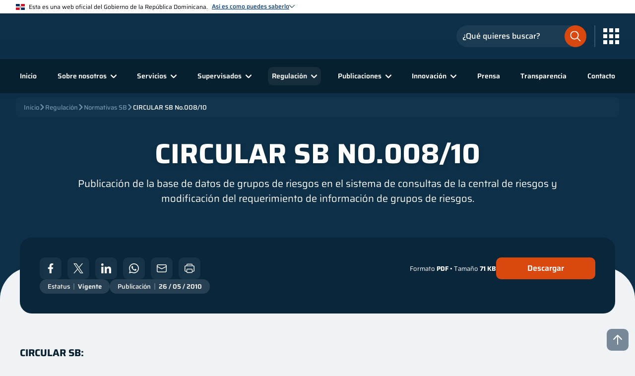

--- FILE ---
content_type: text/html; charset=utf-8
request_url: https://sb.gob.do/regulacion/normativas-sb/circular-sb-no00810/
body_size: 17098
content:


<html lang="es">
<head>
        <title>CIRCULAR SB No.008/10</title>
        <meta name="description" content="Publicaci&#xF3;n de la Base de Datos de Grupos de Riesgos en el Sistema de Consultas de la Central de Riesgos y Modificaci&#xF3;n del Requerimiento de Informaci&#xF3;n de Grupos de Riesgos.">
        <meta property="og:image" content="/media/fnqpp0wr/apple-touch-icon.png">
    <meta name="viewport" content="width=device-width, initial-scale=1, viewport-fit=cover" />
    <meta name="robots" content="index, follow">
            <link rel="icon" href="/media/ycfbtfz3/favicon.svg">
            <link rel="apple-touch-icon" href="/media/fnqpp0wr/apple-touch-icon.png">
    <link rel="manifest" href="/manifest.json">
    <link href="https://assets.calendly.com/assets/external/widget.css" rel="stylesheet">
    
    
        <link rel="stylesheet" type="text/css" href='/css/main.min.css?v=m7mDVUC1Qf3KRcoE_yIuCCgg0xR7QrA_k7o8tzMrpIg' />
        <link rel="stylesheet" type="text/css" href='/css/inputs.min.css?v=5KH_Tnkd2y5fXHN8_lQHNuAZiaQGLCwxE4PPdl1uU8M' />
        <link rel="stylesheet" type="text/css" href='/css/selects.min.css?v=H-Th-QwGa6J7vmev6l4-U1E5FW6phCg-Yv8zzmjqpA4' />
        <link rel="stylesheet" type="text/css" href='/css/textareas.min.css?v=ZU5Y1_JkCnj10Va_LKKpXWlcfZQsNTYMqAgsAMHmyU0' />
        <link rel="stylesheet" type="text/css" href='/css/checkboxes.min.css?v=oBPhaXBHDFMO4zHr5QodxunInDEQUwc71b5wU-t7bpM' />
        <link rel="stylesheet" type="text/css" href='/css/radioboxes.min.css?v=o1_D4PUSfzTrxlA-5BIMSB-ZVAM4EZI79bhDYqP7PeI' />
        <link rel="stylesheet" type="text/css" href='/css/buttons.min.css?v=UVlJ9q8zKNVpfv1IXOGCpOFqxvSQHl2sogBG3S1U87Y' />
        <link rel="stylesheet" type="text/css" href='/css/file_inputs.min.css?v=r0fFQO28HqCYgXtaOoepw-9OokUXScIfNNPIZ777ccw' />
        <link rel="stylesheet" type="text/css" href='/css/card.min.css?v=VTuZv1YGG9Y-OAmqWQRTvXeNSeCfJDWln_iFGEvN1zQ' />
        <link rel="stylesheet" type="text/css" href='/css/hoverer_icon.min.css?v=NjEkHabe96w4Nb3241u4DAbaCacrPDimxJDm4LRh-ec' />
        <link rel="stylesheet" type="text/css" href="/css/header.min.css?v=hkIITTH3_tJX1ZW-gaDs4naPH6yzffBq1LEZ1OLtL3I" />
        <link rel="stylesheet" type="text/css" href="/css/footer.min.css?v=Up3-N_pivc4khcR0j144kGYz3umraaiosKJx64I06-M" />
        <link rel="stylesheet" type="text/css" href="/css/social_media_icons.min.css?v=8PVq8U7QOK6omD0D-QgNfvNxmoOsEMCigVzQHzdd-5o" />
        <link rel="stylesheet" type="text/css" href="/css/modal.min.css?v=j9in6o5t71BN_-tSxEmhlaIEKmmsXodosu0_3lC9UiI" />
        <link rel="stylesheet" type="text/css" href='/css/breadcrumbs.min.css?v=RHJE-dsbBKjQPUBy_ktNujW15iV8p0HnUXTQwf-Azcc' />
        <link rel="stylesheet" type="text/css" href='/css/rich_text_editor_styles.min.css?v=tT60QQcohI11w1Ej5V07dVPFGQsmrr4Hw3E45VJRc4E' />
        <link rel="stylesheet" type="text/css" href='/css/go_to_top.min.css?v=_9RFqppmjPWZ2OlD-RrEuigaofHuxMdBJJKUORZOXNk' />
        <link rel="stylesheet" type="text/css" media="print" href='/css/print.min.css?v=sXRtqrWFspcTgr-e8FzNPHOlMx2MZaR69gs21-Bk6vc' />
    
    
    


        <link rel="stylesheet" type="text/css" href='/css/introduction.min.css?v=SWd8OYav5PR-YS8riAa5cCoMd08BjYcX9bSVdXTfIUE' />
    <!-- Pages -->
    <!-- Partial View -->
        <link rel="stylesheet" type="text/css" href='/css/document_info_section.min.css?v=7Mk316Kn4m5AJE69NU0WK3ELFcUWiydpuhiu9Jcef3g' />
        <link rel="stylesheet" type="text/css" href='/css/article_badge.min.css?v=NbFOpJi8rQxQQbwBAx-wDMDNaoZs-Zu1D6-z5UWlamw' />
        <link rel="stylesheet" type="text/css" href='/css/document_details_section.min.css?v=lYyKalk94nA-178AnPbPWP4h2iJHhyg9eG5YhdvPCY4' />



<!--google analytics-->
<!-- Google tag (gtag.js) -->
<script async src="https://www.googletagmanager.com/gtag/js?id=G-V0VETDG9VT"></script>
<script>
  window.dataLayer = window.dataLayer || [];
  function gtag(){dataLayer.push(arguments);}
  gtag('js', new Date());

  gtag('config', 'G-V0VETDG9VT');
</script>
<!-- End Google Analytics --></head>
<body>
    <!-- Nav goes here! -->

<header class="header_container">
    <div class="header_gradient"></div>
    <div class="top_header_banner_info__container">
        <div class="banner_header_container">

    <img class="image_flag" title="dominican-flag.svg" src="/media/pxsfirze/dominican-flag.svg" />
            <span>Esta es una web oficial del Gobierno de la Rep&#xFA;blica Dominicana.</span>
            <div class="link_text__and__image_chevron__container" onclick="bannerHeaderChevronClicked(event, true)">
                <span class="link_text_banner">As&#xED; es como puedes saberlo</span>

    <img class="image_chevron" title="Chevron Hover Dark" src="/media/2r4o50k0/chevron_hover_dark.svg" alt="Signo de mayor que azul" />
            </div>
        </div>
            <div class="banner_body_container">
                    <div class="banner_body_card_container">
                        <div class="card_image_container">

    <img title="bank-light.svg" src="/media/w23jtcqg/bank-light.svg" />
                        </div>
                        <div class="card_text_container">
                            <label>Los sitios web oficiales utilizan .gob.do o .gov.do</label>
                            <span>Un sitio .gob.do o .gov.do significa que pertenece a una organizaci&#xF3;n oficial del Estado dominicano.</span>
                        </div>
                    </div>
                    <div class="banner_body_card_container">
                        <div class="card_image_container">

    <img title="padlock-light.svg" src="/media/zbndlrcg/padlock-light.svg" />
                        </div>
                        <div class="card_text_container">
                            <label>Los sitios web oficiales .gob.do o .gov.do seguros utilizan HTTPS </label>
                            <span>Un candado (&#x1F512;) o https:// significa que est&#xE1;s conectado a un sitio seguro dentro de .gob.do o .gov.do. Comparte informaci&#xF3;n confidencial s&#xF3;lo en los sitios seguros de .gob.do o .gov.do.</span>
                        </div>
                    </div>
            </div>
    </div>
    <div class="main_header">
        <div class="main_header_container">
            <div class="main_logo_container">
                        <a href="/" target="_self">

    <img title="Logo Superintendencia De Bancos" src="/media/b25hddi1/logo-superintendencia-de-bancos.svg" alt="Logo Superintendencia De Bancos" />
                        </a>
            </div>
            <div class="search__menu_icon__container">
                <div class="search_input_icon" onclick="headerSearchInputClicked()">

    <img title="search-input-orange.svg" src="/media/gdpjleij/search-input-orange.svg" />
                </div>
                <div class="main_header__search_input_container">
        <div class="search_input_container">
            <div class="input_container dark_bg small_input invert_icon layout_2">
                <input name="searchInput"
                       placeholder="¿Qué quieres buscar?"
                       type="text"
                       id="searchInput" />
                <div class="border"></div>
                <label class="label_text">¿Qué quieres buscar?</label>
                    <div class="icon">

    <img title="search-input-orange.svg" src="/media/gdpjleij/search-input-orange.svg" />

    <img title="search-input-orange.svg" src="/media/gdpjleij/search-input-orange.svg" />
                    </div>
            </div>
        </div>
                </div>
                <span class="icons_btn_divider"></span>
                    <div class="hoverer_icon transparent_to_lg no_anim menu_icon_container big_icon" onclick="headerMenuClicked(event)">

    <img title="Mobile Menu Light" src="/media/e21jdiuy/mobile_menu_light.svg" alt="Icono de menu mobil blanco" />

    <img class="close_icon" title="Close Circle Light" src="/media/uqwftwkh/close-circle-light.svg" alt="Icono de circulo con X dentro, blanco" />
                    </div>
                <div class="menu_icon_container grid_icon" onclick="headerMenuGridClicked(event)">

    <img title="grid-menu-light.svg" src="/media/hiup2s44/grid-menu-light.svg" />
                </div>
                <div class="backdrop_container" onclick="headerMenuGridClicked(event)"></div>
        <div class="external_links__container">
                <div class="external_links_header__container">
                    <span>Enlaces de inter&#xE9;s</span>
                    <div class="external_links_header__image__container" onclick="headerMenuGridClicked(event)">

    <img title="Close Circle Dark" src="/media/kacazt5s/close_circle_dark.svg" alt="Icono de Circulo con X en el medio azul" />
                    </div>
                </div>
            <div class="external_links__slide_down_animation__container">
                <div class="external_links__slide_down__container external_links__slide_down__opened">
                    <div class="external_links__slide_down_header" onclick="openCloseExternalLinkSlideDownHeader(event)">
                        <span>Portales</span>

    <img title="Chevron Down Dark" src="/media/t4skwmbm/chevron-down-dark.svg" alt="Icono de chevron hacia abajo, azul oscuro" />
                    </div>
                        <div class="external_links__slide_down_content_animation__container">
                            <div class="external_links__slide_down_content__container">
                                        <a class="external_links__slide_down_box" href="https://dominicana.gob.do/" target="_blank">
                                                <div class="external_links__slide_down_box__image">

    <img title="Dominicana Gob Do" src="/media/wlbj2qth/dominicana-gob-do.svg" alt="Logo del portal oficial del Estado Dominicano" />

    <img class="hover_img" title="Dominicana Gob Do" src="/media/wlbj2qth/dominicana-gob-do.svg" alt="Logo del portal oficial del Estado Dominicano" />
                                                </div>
                                            <span class="external_links__slide_down_box__footer">Dominicana.gob.do</span>
                                        </a>
                                        <a class="external_links__slide_down_box" href="https://observatorioserviciospublicos.gob.do/" target="_blank">
                                                <div class="external_links__slide_down_box__image">

    <img title="ONCS" src="/media/mjodkg3c/oncs.svg" alt="Logo del Observatorio Nacional de la Calidad de los Servicios P&#xFA;blicos" />

    <img class="hover_img" title="ONCS" src="/media/mjodkg3c/oncs.svg" alt="Logo del Observatorio Nacional de la Calidad de los Servicios P&#xFA;blicos" />
                                                </div>
                                            <span class="external_links__slide_down_box__footer">Observatorio Nacional</span>
                                        </a>
                                        <a class="external_links__slide_down_box" href="https://www.gob.do/" target="_blank">
                                                <div class="external_links__slide_down_box__image">

    <img title="Servicio En Linea RD" src="/media/nlmjxmop/servicio-en-linea-rd.svg" alt="Logo de la Plataforma Servicios en L&#xED;nea RD" />

    <img class="hover_img" title="Servicio En Linea RD" src="/media/nlmjxmop/servicio-en-linea-rd.svg" alt="Logo de la Plataforma Servicios en L&#xED;nea RD" />
                                                </div>
                                            <span class="external_links__slide_down_box__footer">Portal &#xDA;nico de Servicios</span>
                                        </a>
                                        <a class="external_links__slide_down_box" href="https://311.gob.do/" target="_blank">
                                                <div class="external_links__slide_down_box__image">

    <img title="311" src="/media/5snpipst/311.svg" alt="Logo del Sistema Nacional de Atenci&#xF3;n Ciudadana" />

    <img class="hover_img" title="311" src="/media/5snpipst/311.svg" alt="Logo del Sistema Nacional de Atenci&#xF3;n Ciudadana" />
                                                </div>
                                            <span class="external_links__slide_down_box__footer">311</span>
                                        </a>
                                        <a class="external_links__slide_down_box" href="https://911.gob.do/" target="_blank">
                                                <div class="external_links__slide_down_box__image">

    <img title="911" src="/media/kk1jmpvn/911.svg" alt="Logo del 911 Sistema Nacional de Atenci&#xF3;n a Emergencias y Seguridad" />

    <img class="hover_img" title="911" src="/media/kk1jmpvn/911.svg" alt="Logo del 911 Sistema Nacional de Atenci&#xF3;n a Emergencias y Seguridad" />
                                                </div>
                                            <span class="external_links__slide_down_box__footer">911</span>
                                        </a>
                            </div>
                        </div>
                </div>
            </div>
        </div>
            </div>
        </div>
    </div>
    <div class="secondary_header">
        <div class="backdrop_container" onclick="closeHeaderMenuAndSearchInputClicked(event)"></div>
        <div class="secondary_header__search_input_container">
        <div class="search_input_container">
            <div class="input_container dark_bg small_input invert_icon layout_2">
                <input name="searchInput"
                       placeholder="¿Qué quieres buscar?"
                       type="text"
                       id="searchInput" />
                <div class="border"></div>
                <label class="label_text">¿Qué quieres buscar?</label>
                    <div class="icon">

    <img title="search-input-orange.svg" src="/media/gdpjleij/search-input-orange.svg" />

    <img title="search-input-orange.svg" src="/media/gdpjleij/search-input-orange.svg" />
                    </div>
            </div>
        </div>
        </div>
        <div class="secondary_header__links_external_links__container">
        <div class="external_links__container">
                <div class="external_links_header__container" onclick="headerOpenCloseExternalLinks(event)">
                    <span>Enlaces de inter&#xE9;s</span>

    <img title="Chevron Down Dark" src="/media/t4skwmbm/chevron-down-dark.svg" alt="Icono de chevron hacia abajo, azul oscuro" />
                </div>
            <div class="external_links__slide_down_animation__container">
                <div class="external_links__slide_down__container external_links__slide_down__opened">
                    <div class="external_links__slide_down_header" onclick="openCloseExternalLinkSlideDownHeader(event)">
                        <span>Portales</span>

    <img title="Chevron Down Dark" src="/media/t4skwmbm/chevron-down-dark.svg" alt="Icono de chevron hacia abajo, azul oscuro" />
                    </div>
                        <div class="external_links__slide_down_content_animation__container">
                            <div class="external_links__slide_down_content__container">
                                        <a class="external_links__slide_down_box" href="https://dominicana.gob.do/" target="_blank">
                                                <div class="external_links__slide_down_box__image">

    <img title="Dominicana Gob Do" src="/media/wlbj2qth/dominicana-gob-do.svg" alt="Logo del portal oficial del Estado Dominicano" />

    <img class="hover_img" title="Dominicana Gob Do" src="/media/wlbj2qth/dominicana-gob-do.svg" alt="Logo del portal oficial del Estado Dominicano" />
                                                </div>
                                            <span class="external_links__slide_down_box__footer">Dominicana.gob.do</span>
                                        </a>
                                        <a class="external_links__slide_down_box" href="https://observatorioserviciospublicos.gob.do/" target="_blank">
                                                <div class="external_links__slide_down_box__image">

    <img title="ONCS" src="/media/mjodkg3c/oncs.svg" alt="Logo del Observatorio Nacional de la Calidad de los Servicios P&#xFA;blicos" />

    <img class="hover_img" title="ONCS" src="/media/mjodkg3c/oncs.svg" alt="Logo del Observatorio Nacional de la Calidad de los Servicios P&#xFA;blicos" />
                                                </div>
                                            <span class="external_links__slide_down_box__footer">Observatorio Nacional</span>
                                        </a>
                                        <a class="external_links__slide_down_box" href="https://www.gob.do/" target="_blank">
                                                <div class="external_links__slide_down_box__image">

    <img title="Servicio En Linea RD" src="/media/nlmjxmop/servicio-en-linea-rd.svg" alt="Logo de la Plataforma Servicios en L&#xED;nea RD" />

    <img class="hover_img" title="Servicio En Linea RD" src="/media/nlmjxmop/servicio-en-linea-rd.svg" alt="Logo de la Plataforma Servicios en L&#xED;nea RD" />
                                                </div>
                                            <span class="external_links__slide_down_box__footer">Portal &#xDA;nico de Servicios</span>
                                        </a>
                                        <a class="external_links__slide_down_box" href="https://311.gob.do/" target="_blank">
                                                <div class="external_links__slide_down_box__image">

    <img title="311" src="/media/5snpipst/311.svg" alt="Logo del Sistema Nacional de Atenci&#xF3;n Ciudadana" />

    <img class="hover_img" title="311" src="/media/5snpipst/311.svg" alt="Logo del Sistema Nacional de Atenci&#xF3;n Ciudadana" />
                                                </div>
                                            <span class="external_links__slide_down_box__footer">311</span>
                                        </a>
                                        <a class="external_links__slide_down_box" href="https://911.gob.do/" target="_blank">
                                                <div class="external_links__slide_down_box__image">

    <img title="911" src="/media/kk1jmpvn/911.svg" alt="Logo del 911 Sistema Nacional de Atenci&#xF3;n a Emergencias y Seguridad" />

    <img class="hover_img" title="911" src="/media/kk1jmpvn/911.svg" alt="Logo del 911 Sistema Nacional de Atenci&#xF3;n a Emergencias y Seguridad" />
                                                </div>
                                            <span class="external_links__slide_down_box__footer">911</span>
                                        </a>
                            </div>
                        </div>
                </div>
            </div>
        </div>
            <nav class="links_container">
                <div class="option_container">
                    <a href="/">Inicio</a>
                </div>
                    <div class="option_container has_children width6 Sobre_nosotros" onclick="headerOpenSubMenu(event, 'Sobre_nosotros')">
        <div class="slide_mouse_leave_container ">
            <div class="slide_container">
                    <div class="option_container">
                        <a href="/sobre-nosotros/qui&#xE9;nes-somos/">&#xBF;Qui&#xE9;nes somos?</a>
                    </div>
                    <div class="option_container">
                        <a href="/sobre-nosotros/ejes-estrategicos/">Ejes estrat&#xE9;gicos</a>
                    </div>
                    <div class="option_container">
                        <a href="/sobre-nosotros/despacho-del-superintendente/">Despacho del Superintendente</a>
                    </div>
                    <div class="option_container">
                        <a href="/sobre-nosotros/comite-ejecutivo/">Comit&#xE9; ejecutivo</a>
                    </div>
                    <div class="option_container">
                        <a href="/sobre-nosotros/organigrama/">Organigrama</a>
                    </div>
                    <div class="option_container">
                        <a href="/sobre-nosotros/galeria-de-superintendentes/">Galer&#xED;a de Superintendentes</a>
                    </div>
                    <div class="option_container">
                        <a href="/sobre-nosotros/marco-legal/">Marco legal</a>
                    </div>
                    <div class="option_container">
                        <a href="/sobre-nosotros/relaciones-interinstitucionales/">Relaciones interinstitucionales</a>
                    </div>
                    <div class="option_container">
                        <a href="/sobre-nosotros/litigios-vigentes/">Litigios vigentes</a>
                    </div>
                    <div class="option_container">
                        <a href="/sobre-nosotros/sostenibilidad/">Sostenibilidad</a>
                    </div>
                    <div class="option_container">
                        <a href="/sobre-nosotros/preguntas-frecuentes/">Preguntas frecuentes</a>
                    </div>
                    <div class="option_container">
                        <a href="/sobre-nosotros/unete-a-nuestro-equipo/">&#xDA;nete a nuestro equipo</a>
                    </div>
            </div>
        </div>
            <a class="option_click" href="/sobre-nosotros/">
                <span>Sobre nosotros</span>

    <img title="Chevron Hover Light" src="/media/wkhf1fxg/chevron_hover_light.svg" alt="Icono de chevron blanco" />
            </a>
                    </div>
                    <div class="option_container has_children width2 Servicios" onclick="headerOpenSubMenu(event, 'Servicios')">
        <div class="slide_mouse_leave_container ">
            <div class="slide_container">
                    <div class="option_container link_new_tab">
                        <a href="https://prousuario.gob.do/" target="_blank">
                            <span>Atenci&#xF3;n al usuario</span>

    <img title="Link New Tab" src="/media/jx3mmqwb/link_new_tab.svg" alt="Icono de nuevo enlace blanco" />
                        </a>
                    </div>
                    <div class="option_container">
                        <a href="/servicios/certificaciones-legales/">Certificaciones legales</a>
                    </div>
                    <div class="option_container">
                        <a href="/servicios/registro-de-entidades/">Registro de entidades</a>
                    </div>
                    <div class="option_container link_new_tab">
                        <a href="https://escuela.sb.gob.do/" target="_blank">
                            <span>Escuela SB</span>

    <img title="Link New Tab" src="/media/jx3mmqwb/link_new_tab.svg" alt="Icono de nuevo enlace blanco" />
                        </a>
                    </div>
            </div>
        </div>
            <a class="option_click" href="/servicios/">
                <span>Servicios</span>

    <img title="Chevron Hover Light" src="/media/wkhf1fxg/chevron_hover_light.svg" alt="Icono de chevron blanco" />
            </a>
                    </div>
                    <div class="option_container has_children width6 Supervisados" onclick="headerOpenSubMenu(event, 'Supervisados')">
        <div class="slide_mouse_leave_container ">
            <div class="slide_container">
                    <div class="option_container">
                        <a href="/supervisados/entidades-de-intermediacion-financiera/">Entidades de Intermediaci&#xF3;n Financiera</a>
                    </div>
                    <div class="option_container">
                        <a href="/supervisados/entidades-de-intermediacion-cambiaria/">Entidades de Intermediaci&#xF3;n Cambiaria</a>
                    </div>
                    <div class="option_container">
                        <a href="/supervisados/fiduciarias/">Fiduciarias</a>
                    </div>
                    <div class="option_container">
                        <a href="/supervisados/sociedades-de-informacion-crediticia/">Sociedades de Informaci&#xF3;n Crediticia</a>
                    </div>
                    <div class="option_container">
                        <a href="/supervisados/firmas-de-auditores-externos/">Firmas de auditores externos</a>
                    </div>
                    <div class="option_container">
                        <a href="/supervisados/oficinas-de-representacion/">Oficinas de representaci&#xF3;n</a>
                    </div>
                    <div class="option_container">
                        <a href="/supervisados/subagentes/">Subagentes</a>
                    </div>
                    <div class="option_container">
                        <a href="/supervisados/otras-entidades/">Otras entidades</a>
                    </div>
                    <div class="option_container link_new_tab">
                        <a href="https://prousuario.gob.do/consultas/mapa-de-puntos-de-acceso-bancario/" target="_blank">
                            <span>Mapa de puntos de acceso bancario</span>

    <img title="Link New Tab" src="/media/jx3mmqwb/link_new_tab.svg" alt="Icono de nuevo enlace blanco" />
                        </a>
                    </div>
                    <div class="option_container">
                        <a href="/supervisados/prevencion-de-lavado-de-activos/">Prevenci&#xF3;n de lavado de activos</a>
                    </div>
                    <div class="option_container">
                        <a href="/supervisados/sanciones/">Sanciones</a>
                    </div>
            </div>
        </div>
            <a class="option_click" href="/supervisados/">
                <span>Supervisados</span>

    <img title="Chevron Hover Light" src="/media/wkhf1fxg/chevron_hover_light.svg" alt="Icono de chevron blanco" />
            </a>
                    </div>
                    <div class="option_container has_children width6 Regulaci&#xF3;n" onclick="headerOpenSubMenu(event, 'Regulaci&#xF3;n')">
        <div class="slide_mouse_leave_container ">
            <div class="slide_container">
                    <div class="option_container">
                        <a href="/regulacion/compendio-de-leyes-y-reglamentos/">Compendio de leyes y reglamentos</a>
                    </div>
                    <div class="option_container">
                        <a href="/regulacion/informes-regulatorios/">Informes regulatorios</a>
                    </div>
                    <div class="option_container">
                        <a href="/regulacion/normativas-sb/">Normativas SB</a>
                    </div>
                    <div class="option_container">
                        <a href="/regulacion/requerimientos-de-informacion/">Requerimientos de informaci&#xF3;n</a>
                    </div>
                    <div class="option_container">
                        <a href="/regulacion/manual-de-solicitudes/">Manual de solicitudes</a>
                    </div>
                    <div class="option_container">
                        <a href="/regulacion/marco-contable/">Marco contable</a>
                    </div>
                    <div class="option_container">
                        <a href="/regulacion/reglamentos/">Reglamentos</a>
                    </div>
                    <div class="option_container">
                        <a href="/regulacion/leyes/">Leyes</a>
                    </div>
                    <div class="option_container">
                        <a href="/regulacion/marco-de-supervision/">Marco de supervisi&#xF3;n</a>
                    </div>
                    <div class="option_container">
                        <a href="/regulacion/preguntas-frecuentes/">Preguntas frecuentes</a>
                    </div>
                    <div class="option_container">
                        <a href="/regulacion/consultas-publicas/">Consultas p&#xFA;blicas</a>
                    </div>
            </div>
        </div>
            <a class="option_click" href="/regulacion/">
                <span>Regulaci&#xF3;n</span>

    <img title="Chevron Hover Light" src="/media/wkhf1fxg/chevron_hover_light.svg" alt="Icono de chevron blanco" />
            </a>
                    </div>
                    <div class="option_container has_children width4 Publicaciones" onclick="headerOpenSubMenu(event, 'Publicaciones')">
        <div class="slide_mouse_leave_container is_right">
            <div class="slide_container">
                    <div class="option_container link_new_tab">
                        <a href="https://simbad.sb.gob.do/" target="_blank">
                            <span>SIMBAD (Estad&#xED;sticas)</span>

    <img title="Link New Tab" src="/media/jx3mmqwb/link_new_tab.svg" alt="Icono de nuevo enlace blanco" />
                        </a>
                    </div>
                    <div class="option_container">
                        <a href="/publicaciones/publicaciones-tecnicas/">Publicaciones t&#xE9;cnicas</a>
                    </div>
                    <div class="option_container">
                        <a href="/publicaciones/libros-y-revistas/">Libros y revistas</a>
                    </div>
                    <div class="option_container">
                        <a href="/publicaciones/blog-institucional/">Blog institucional</a>
                    </div>
                    <div class="option_container">
                        <a href="/publicaciones/avisos-publicos/">Avisos p&#xFA;blicos</a>
                    </div>
                    <div class="option_container">
                        <a href="/publicaciones/bienes-en-venta/">Bienes en venta</a>
                    </div>
                    <div class="option_container link_new_tab">
                        <a href="https://desarrollador.sb.gob.do/" target="_blank">
                            <span>APIs</span>

    <img title="Link New Tab" src="/media/jx3mmqwb/link_new_tab.svg" alt="Icono de nuevo enlace blanco" />
                        </a>
                    </div>
            </div>
        </div>
            <a class="option_click" href="/publicaciones/">
                <span>Publicaciones</span>

    <img title="Chevron Hover Light" src="/media/wkhf1fxg/chevron_hover_light.svg" alt="Icono de chevron blanco" />
            </a>
                    </div>
                    <div class="option_container has_children width2 Innovaci&#xF3;n" onclick="headerOpenSubMenu(event, 'Innovaci&#xF3;n')">
        <div class="slide_mouse_leave_container is_right">
            <div class="slide_container">
                    <div class="option_container">
                        <a href="/innovacion/innovacion-financiera/">Innovaci&#xF3;n financiera</a>
                    </div>
                    <div class="option_container">
                        <a href="/innovacion/inclusion-financiera/">Inclusi&#xF3;n financiera</a>
                    </div>
                    <div class="option_container">
                        <a href="/innovacion/economia-conductual/">Econom&#xED;a conductual</a>
                    </div>
            </div>
        </div>
            <a class="option_click" href="/innovacion/">
                <span>Innovaci&#xF3;n</span>

    <img title="Chevron Hover Light" src="/media/wkhf1fxg/chevron_hover_light.svg" alt="Icono de chevron blanco" />
            </a>
                    </div>
                    <div class="option_container">
                        <a href="/prensa/">Prensa</a>
                    </div>
                    <div class="option_container">
                        <a href="/transparencia/">Transparencia</a>
                    </div>
                    <div class="option_container">
                        <a href="/contacto/">Contacto</a>
                    </div>
                <div class="social_media_icons_container">
                    
<div class="icons_container">
                <a class="hoverer_icon " href="https://twitter.com/superdebancosrd" target="_blank">
                    <img title="sbweb-twitter" src="/media/ewfdtmgl/x-blue.svg" />
                </a>
                <a class="hoverer_icon " href="https://web.facebook.com/SuperdeBancosRD" target="_blank">
                    <img title="sbweb-facebook" src="/media/qd4ipn1j/facebook_dark.svg" alt="Icono de facebook azul" />
                </a>
                <a class="hoverer_icon " href="https://www.instagram.com/superdebancosrd" target="_blank">
                    <img title="sbweb-instagram" src="/media/xinhl0bq/instagram_dark.svg" alt="Icono de Instagram azul" />
                </a>
                <a class="hoverer_icon " href="https://www.youtube.com/user/SuperdeBancosRD" target="_blank">
                    <img title="sbweb-youtube" src="/media/pkljkvu1/youtube_dark.svg" alt="Icono de youtube azul" />
                </a>
</div>
                </div>
            </nav>
        </div>
    </div>
    
    <div class="breadcrumbs_container">
        <div class="breadcrumbs_scroll_container">
            <div class="breadcrumbs_scroll">
                    <a class="breadcrumbs_link " href="/">
                        Inicio
                    </a>
                        <div class="breadcrumbs_icon_container">

    <img class="breadcrumbs_icon" title="Chevron Light Gray" src="/media/kckch5os/chevron-light-gray.svg" alt="icono de mayor que gris" />
                        </div>
                    <a class="breadcrumbs_link " href="/regulacion/">
                        Regulaci&#xF3;n
                    </a>
                        <div class="breadcrumbs_icon_container">

    <img class="breadcrumbs_icon" title="Chevron Light Gray" src="/media/kckch5os/chevron-light-gray.svg" alt="icono de mayor que gris" />
                        </div>
                    <a class="breadcrumbs_link " href="/regulacion/normativas-sb/">
                        Normativas SB
                    </a>
                        <div class="breadcrumbs_icon_container">

    <img class="breadcrumbs_icon" title="Chevron Light Gray" src="/media/kckch5os/chevron-light-gray.svg" alt="icono de mayor que gris" />
                        </div>
                    <a class="breadcrumbs_link active" href="/regulacion/normativas-sb/circular-sb-no00810/">
                        CIRCULAR SB No.008/10
                    </a>
            </div>
        </div>
    </div>

</header>
    <!-- Content -->
    <div class="go_to_top_container">
        <div class="go_to_top hoverer_icon no_anim" id="topBtn">

    <img title="Arrow Up" src="/media/syqfcwvs/arrow-up.svg" alt="Icono de flecha hacia arriba blanco " />
        </div>
    </div>
    


<div class="main_layout_reverse">

    <div class="document_details_section bottom_border_radius ">
        <div class="document_details_container">
                <div id="text_container" class="text_container using_richtext_editor">
                    <p><strong>CIRCULAR SB:</strong></p>
<p><strong>No.008/10</strong></p>
<p><strong>A las : Entidades de Intermediación Financiera.</strong></p>
<p><strong>Asunto : Publicación de la Base de Datos de Grupos de Riesgos en el </strong><strong>Sistema de Consultas de la Central de Riesgos y Modificación del </strong><strong>Requerimiento de Información de Grupos de Riesgos.</strong></p>
<p>Considerando que de conformidad con las disposiciones contenidas en el Artículo 12 del Reglamento sobre Concentración de Riesgos, aprobado mediante la Quinta Resolución de la Junta Monetaria de fecha 19 de diciembre del 2006, corresponde a esta Superintendencia conformar una base de datos sobre Grupos de Riesgos y mantener disponible dicha información, de manera electrónica y por cualquier otra vía que se determine, para fines de consulta de las entidades de intermediación financiera, (EIF) en interés de que las mismas conozcan los riesgos agregados de los integrantes de cada grupo de riesgo; el Superintendente de Bancos, en uso de las atribuciones que le confiere el literal e) del Artículo 21 de la Ley No. 183-02 Monetaria y Financiera de fecha 21 de noviembre de 2002, dispone lo siguiente:</p>
<ol>
<li>Poner a disposición de las EIF, a partir del mes de junio del año 2010, la sección “Grupos de Riesgo” como parte del Sistema de Consultas a la Central de Riesgos disponible en la Internet de esta Superintendencia de Bancos, con el objetivo de publicar por esta vía la “Relación de Grupos en el Sistema Financiero” conformada por la Superintendencia de Bancos”. Esta consulta permitirá a las entidades conocer los miembros de cada grupo; el estado consolidado de las obligaciones de sus integrantes en el sistema financiero, incluyendo el total de deuda de cada miembro del grupo, la peor clasificación de riesgo asignada en el sistema, el total de garantías, mayor día de atraso en el pago de sus obligaciones, entre otros.</li>
</ol>
<ol start="2">
<li>La “Relación de Grupos en el Sistema Financiero” conformada por la Superintendencia de Bancos” podrá ser descargada desde el Sistema de Consultas a la Central de Riesgos, a un archivo de Excel, con el objetivo de que pueda ser utilizada por las entidades de intermediación financiera (EIF) para alimentar sus sistemas de información internos. Para estos fines, en los archivos se identificará la fecha de actualización de la información; comunicando la Superintendencia de Bancos las actualizaciones que se realicen a dichos archivos por las vías que considere pertinentes.</li>
</ol>
<ol start="3">
<li>Las Entidades de Intermediación Financiera dispondrán de un plazo de treinta (30) días hábiles a partir de la fecha de la publicación de la “Relación de Grupos en el Sistema Financiero” para solicitar a esta Superintendencia de Bancos la corrección y/o actualización de aquellos Grupos de Riesgos que han sido publicados.</li>
</ol>
<p><strong>Párrafo I</strong>: Dicha solicitud se efectuará de manera física a este Organismo y vía electrónica simultáneamente a través de la cuenta riesgosestudios@supbanco.gov.do, acompañada de la documentación legal que sustente cada caso. Las solicitudes recibidas sin la documentación soporte serán devueltas a la entidad y consideradas no recibidas hasta tanto se complete la información correspondiente.</p>
<p><strong>Párrafo II: </strong>Esta Superintendencia de Bancos dará respuesta a cada solicitud a más tardar treinta (30) días hábiles, a partir de la fecha de recepción de la misma, y publicará una versión de la “Relación de Grupos en el Sistema Financiero” que incluya todas las actualizaciones y/o correcciones producto de dicho proceso, a más tardar a los noventa (90) días calendario posteriores a la fecha original de la publicación.</p>
<p><strong>Párrafo III: </strong>A partir de la fecha de publicación de la nueva versión de la “Relación de Grupos en el Sistema Financiero”, las Entidades de Intermediación Financiera podrán solicitar actualizaciones y/o correcciones de los Grupos de Riesgo existentes durante todo el año y la Superintendencia de Bancos dispondrá de treinta (30) días hábiles a partir de la fecha de recepción de la solicitud para dar respuesta a la entidad solicitante.</p>
<ol start="4">
<li>Modificar el requerimiento de información establecido en la Sección “Grupos de Riesgo” del “Manual de Requerimientos de Información de la Superintendencia de Bancos” para que a partir del corte 30 de junio 2010, las Entidades de Intermediación Financiera solo incluyan en dichos reportes nuevos Grupos de Riesgos o miembros de grupos que sean detectados en lugar de la totalidad de grupos que poseen financiamientos en la entidad. El procedimiento para la Solicitud Previa al reporte del Número y Nombre de Grupo de Riesgo establecido en dicho manual se mantiene vigente y sin modificaciones.</li>
</ol>
<ol start="5">
<li>Instruir a las entidades de intermediación financiera a la utilización de la “Relación de Grupos en el Sistema Financiero” conformada por la Superintendencia de Bancos, para determinar los excesos a los límites de créditos individuales a ser reportados mensualmente en el Formulario “Excesos a Límites Individuales (EXLIM)”.</li>
</ol>
<ol start="6">
<li>Las Entidades de Intermediación Financiera que infrinjan las disposiciones contenidas en la presente Circular serán pasibles de la aplicación de las sanciones establecidas en la Ley Monetaria y Financiera y su Reglamento de aplicación.</li>
</ol>
<ol start="7">
<li>La presente Circular deberá ser notificada a la parte interesada en su domicilio social, de conformidad con lo establecido en el literal h) del Artículo 4 de la Ley Monetaria y Financiera y modifica cualquier disposición anterior de este Organismo en el (los) aspecto(s) que le sea(n) contrario(s).</li>
</ol>
<ol start="8">
<li>La presente Circular entrará en vigencia a partir de la fecha de su notificación.</li>
</ol>
<p>Dada en la ciudad de Santo Domingo, Distrito Nacional, Capital de la República Dominicana, a los veintiséis días (26) días del mes de mayo del año 2010.</p>
<p><strong>Haivanjoe NG Cortiñas</strong></p>
<p>Superintendente</p>
<p>HNGC/LAMO/ SDC/ JGMA /GCN</p>
<p><strong>Departamento de Normas</strong></p>
                </div>
        </div>
    </div>

    <div class="document_info_section has_details ">
            <div class="document_cold_bg"></div>
        <div class="card_container card colorBlue withoutPadding">
            <div class="document_details">
                <div class="details_container">
                    <div class="social_media_share_icon_container">

    <a class="hoverer_icon" href="https://www.facebook.com/sharer/sharer.php?u=/regulacion/normativas-sb/circular-sb-no00810/" target="_blank">

    <img title="Facebook" src="/media/iwcoydnr/facebook_light.svg" alt="Icono de facebook blanco" />
    </a>
    <a class="hoverer_icon" href="https://www.twitter.com/intent/tweet?text=CIRCULAR SB No.008/10&amp;url=/regulacion/normativas-sb/circular-sb-no00810/)" target="_blank">

    <img title="Logo X" src="/media/1othmccy/logo-x.svg" />
    </a>
    <a class="hoverer_icon" href="https://www.linkedin.com/shareArticle?mini=true&amp;url=/regulacion/normativas-sb/circular-sb-no00810/)" target="_blank">

    <img title="Linkedin" src="/media/spoj0sep/linkedin_light.svg" alt="Icono de linkedin blanco" />
    </a>
    <a class="hoverer_icon" href="https://api.whatsapp.com/send?text=/regulacion/normativas-sb/circular-sb-no00810/" data-action="share/whatsapp/share" target="_blank">

    <img title="Whatsapp" src="/media/4msp1rm3/whatsapp_icon_light.svg" alt="Icono de Whatsapp blanco" />
    </a>
    <a class="hoverer_icon" href="mailto:?subject=CIRCULAR SB No.008/10&body=/regulacion/normativas-sb/circular-sb-no00810/">

    <img title="Correo" src="/media/iohni3v0/mail_light.svg" alt="Icono de correo blanco" />
    </a>
    <a class="hoverer_icon" href="javascript:if(window.print)window.print()">

    <img title="Imprimir" src="/media/chlc2pgm/ic_fluent_print_48_regular.svg" alt="Icono de impresi&#xF3;n blanco" />
    </a>
                    </div>
                        <div class="horizontal_divider"></div>
                        <div class="info_action_container">
                            <div class="info_container">
                                Formato <span class="value">PDF</span> • Tamaño <span class="value">71 KB</span>
                            </div>
                            <div class="action_container">
                                <a type="button" class="action three" href="/media/jajbtfxh/ci08-10.pdf" target="_blank">
                                    Descargar
                                </a>
                            </div>
                        </div>
                </div>
                    <div class="horizontal_divider"></div>
                    <div class="tabs_tags_container">
                        <div class="tags_container">

        <div class="article_badge dark_bg">
                <span class="label">Estatus</span>
                <span class="divider"></span>
                <span class="elements">Vigente</span>
        </div>

        <div class="article_badge dark_bg">
                <span class="label">Publicaci&#xF3;n</span>
                <span class="divider"></span>
                <span class="elements">26 / 05 / 2010</span>
        </div>
                        </div>
                    </div>
                
            
            </div>
        </div>
    </div>

    <div class="introduction_section no_bg ">
            <div class="introduction_background_image"></div>
            <h1 class="introduction_title_container">CIRCULAR SB No.008/10</h1>
            <div class="introduction_description_container using_richtext_editor">Publicación de la base de datos de grupos de riesgos en el sistema de consultas de la central de riesgos y modificación del requerimiento de información de grupos de riesgos.</div>
    </div>
</div>


    <!-- Footer -->

<footer class="footer_container negative_top_margin">
    <div class="secondary_footer_container negative_top_margin small_md_radius">
        <div class="gov_logos__sb_info__container">
            <div class="gov_logos__container">

    <a class="gov_logo" href="https://presidencia.gob.do/" target="_blank">

    <img title="gob-logo.svg" src="/media/pynhmecz/gob-logo.svg" />
    </a>
            </div>
            <div class="gov_logos__divider__sb_info"></div>
            <div class="sb_info__container">
                <div class="sb_info_box">
                    <label>CONÓCENOS</label>
                    <div class="sb_info_box_content">
                        <span>Superintendencia de Bancos de la República Dominicana</span>
                    </div>
                </div>
                <div class="sb_info_box">
                    <label>CONTÁCTANOS</label>
                    <div class="sb_info_box_content">
                        <span><a href="tel:8096858141">(809) 685 - 8141 </a></span>
                        <span><a href="mailto:contacto@prousuario.gob.do">comunicaciones@sb.gob.do</a></span>
                    </div>
                </div>
                <div class="sb_info_box">
                    <label>BÚSCANOS</label>
                    <div class="sb_info_box_content">

    <a href="https://maps.app.goo.gl/g5y4kSDUiVBNsmDr8" target="_blank">Av. M&#xE9;xico N&#xFA;m. 52 esq. Leopoldo Navarro, Gazcue, Santo Domingo, Distrito Nacional</a>
                    </div>
                </div>
                <div class="sb_info_box">
                    <label>INFÓRMATE</label>
                    <div class="sb_info_box_content">

    <a href="/terminos-de-uso/">T&#xE9;rminos de uso</a>

    <a href="/politica-de-privacidad/">Pol&#xED;tica de privacidad</a>

    <a href="/sobre-nosotros/preguntas-frecuentes/">Preguntas frecuentes</a>
                    </div>
                </div>
            </div>
        </div>
        <div class="gov_logo_seals__sb_info__social_media_icons__container">
            <div class="gov_logo_seals__container">
                <div class="gov_logo_seals_header" onclick="govSealsContainerClicked(event)">
                    <div class="gov_logo_seals_title_box">
                        <span>Certificaciones obtenidas</span>

    <img title="Chevron Hover Dark" src="/media/2r4o50k0/chevron_hover_dark.svg" alt="Signo de mayor que azul" />
                    </div>

    <img title="Close Circle Dark" src="/media/kacazt5s/close_circle_dark.svg" alt="Icono de Circulo con X en el medio azul" />
                </div>
                <div class="gov_logo_seals__content">
                    <div class="seal_box">
                            <iframe name="NORTIC A2 2021" src="https://be.nortic.ogtic.gob.do/stampprocesses/stamp/115" frameborder="0" scrolling="no"></iframe>
                            <a class="seal_link" href="http://nortic.ogtic.gob.do/instituciones/SB" target="_blank" title="NORTIC A2 2021"></a>
                    </div>
                    <div class="seal_box">
                            <iframe name="NORTIC A4 2014" src="https://be.nortic.ogtic.gob.do/stampprocesses/stamp/116" frameborder="0" scrolling="no"></iframe>
                            <a class="seal_link" href="http://nortic.ogtic.gob.do/instituciones/SB" target="_blank" title="NORTIC A4 2014"></a>
                    </div>
                    <div class="seal_box">
                            <iframe name="NORTIC E1 2018" src="https://be.nortic.ogtic.gob.do/stampprocesses/stamp/117" frameborder="0" scrolling="no"></iframe>
                            <a class="seal_link" href="http://nortic.ogtic.gob.do/instituciones/SB" target="_blank" title="NORTIC E1 2018"></a>
                    </div>
                    <div class="seal_box">
                            <iframe name="NORTIC A3 2014" src="https://be.nortic.ogtic.gob.do/stampprocesses/stamp/114" frameborder="0" scrolling="no"></iframe>
                            <a class="seal_link" href="http://nortic.ogtic.gob.do/instituciones/SB" target="_blank" title="NORTIC A3 2014"></a>
                    </div>
                    <div class="seal_box">
                            <iframe name="NORTIC A6 2016" src="https://be.nortic.ogtic.gob.do/stampprocesses/stamp/710" frameborder="0" scrolling="no"></iframe>
                            <a class="seal_link" href="http://nortic.ogtic.gob.do/instituciones/SB" target="_blank" title="NORTIC A6 2016"></a>
                    </div>
                    <div class="seal_box">

    <a href="/prensa/sb-recibe-certificacion-que-avala-practicas-de-auditoria-interna-apegadas-a-estandares-internacionales/">

    <img title="Aseguramiento De La Calidad IIA Global" src="/media/vulnl442/aseguramiento-de-la-calidad-iia-global.jpg" alt="Certificaci&#xF3;n de Aseguramiento de la Calidad IIA Global" />
    </a>
                    </div>
                    <div class="seal_box">

    <a href="/prensa/superintendencia-de-bancos-sb-recibe-el-sello-igualando-rd/" target="_blank">

    <img title="Sello Igualando RD Plata" src="/media/knpbwdnw/sello-igualando-plata-01.png" />
    </a>
                    </div>
                    <div class="seal_box">

    <a href="/prensa/superintendencia-de-bancos-recibe-certificacion-sostenibilidad-3rs-en-su-categoria-oro/" target="_blank">

    <img title="Sostenibilidad 3R Nivel Oro CGA-CCC 230601" src="/media/rnjitdrz/30-logo-sello-oro.png" alt="Sello de sostenibilidad 3R Nivel Oro" />
    </a>
                    </div>
                    <div class="seal_box">

    <a href="/prensa/superintendencia-de-bancos-recibe-certificacion-del-sistema-de-gestion-de-seguridad-y-salud-en-el-trabajo/" target="_blank">

    <img title="Trabajo RD-8.png" src="/media/q5peu5gz/trabajo-rd-8.png" />
    </a>
                    </div>
                    <div class="seal_box">

    <a href="https://sb.gob.do/prensa/sb-recibe-certificacion-iso-en-compliance-y-renueva-otras-cuatro-acreditaciones-internacionales/">

    <img title="ISO 9001" src="/media/iabgtkc0/sello-aenor_calidad-blanco.png" />
    </a>
                    </div>
                    <div class="seal_box">

    <a href="https://sb.gob.do/prensa/sb-recibe-certificacion-iso-en-compliance-y-renueva-otras-cuatro-acreditaciones-internacionales/">

    <img title="ISO 22301" src="/media/aj0pi0c4/sello-aenor_continuidad-blanco.png" />
    </a>
                    </div>
                    <div class="seal_box">

    <a href="https://sb.gob.do/prensa/sb-recibe-certificacion-iso-en-compliance-y-renueva-otras-cuatro-acreditaciones-internacionales/">

    <img title="ISO IEC 27001" src="/media/v4qcaaxc/sello-aenor_seguridad-blanco.png" />
    </a>
                    </div>
                    <div class="seal_box">

    <a href="https://sb.gob.do/prensa/sb-recibe-certificacion-iso-en-compliance-y-renueva-otras-cuatro-acreditaciones-internacionales/">

    <img title="ISO 37001" src="/media/qtsfovxt/sello-aenor_antisoborno-blanco.png" />
    </a>
                    </div>
                    <div class="seal_box">

    <a href="https://sb.gob.do/prensa/sb-recibe-certificacion-iso-en-compliance-y-renueva-otras-cuatro-acreditaciones-internacionales/">

    <img title="UNE-ISO 37301" src="/media/lcthzhat/une-iso-37301-gesti&#xF3;n-de-compliance.png" />
    </a>
                    </div>
                </div>
            </div>
            <div class="sb_info__social_media_icons__container">
                <div class="sb_info_text">
                    ©&nbsp;2026&nbsp;<a href="https://www.sb.gob.do/" target="_blank">Superintendencia de Bancos de la República Dominicana</a>. Todos los derechos reservados.
                </div>
                <div class="social_media_icons__container">
                    <span class="follow_text">SÍGUENOS</span>

<div class="icons_container">
                <a class="hoverer_icon  tiny transparent" href="https://twitter.com/superdebancosrd" target="_blank">
                    <img title="sbweb-twitter" src="/media/ewfdtmgl/x-blue.svg" />
                </a>
                <a class="hoverer_icon  tiny transparent" href="https://web.facebook.com/SuperdeBancosRD" target="_blank">
                    <img title="sbweb-facebook" src="/media/qd4ipn1j/facebook_dark.svg" alt="Icono de facebook azul" />
                </a>
                <a class="hoverer_icon  tiny transparent" href="https://www.instagram.com/superdebancosrd" target="_blank">
                    <img title="sbweb-instagram" src="/media/xinhl0bq/instagram_dark.svg" alt="Icono de Instagram azul" />
                </a>
                <a class="hoverer_icon  tiny transparent" href="https://www.youtube.com/user/SuperdeBancosRD" target="_blank">
                    <img title="sbweb-youtube" src="/media/pkljkvu1/youtube_dark.svg" alt="Icono de youtube azul" />
                </a>
</div>                </div>
            </div>
        </div>
    </div>
    <div class="main_footer bottom_border_radius small_md_radius">
        <div class="info_links_container">
            <div class="info_container">
                <span class="footer_title">Suscr&#xED;bete a nuestro bolet&#xED;n</span>
                <span class="footer_sub_title using_richtext_editor"><p>Entérate de las últimas novedades de la Superintendencia de Bancos: Circulares, Reglamentos, Publicaciones técnicas, Blog institucional, avisos públicos, eventos y más.</p></span>
                <div class="form_container">
                    <button class="footer_subscribe_btn three invert_font_color" onclick="openOurModal(event, 'modal')">
<div class="spinner">
    <div class="dot"></div>
    <div class="dot"></div>
    <div class="dot"></div>
</div>                        <span>Suscribirme</span>
                    </button>
                </div>
            </div>
            <div class="links_container">
                    <div class="option_container has_children Sobre_nosotros" onclick="footerOpenOption('Sobre_nosotros')">
                        <div class="option_click">
                            <span>Sobre nosotros</span>

    <img title="Chevron Hover Light" src="/media/wkhf1fxg/chevron_hover_light.svg" alt="Icono de chevron blanco" />
                        </div>
                            <div class="slide_container">
                    <div class="option_container">
                        <a href="/sobre-nosotros/qui&#xE9;nes-somos/">&#xBF;Qui&#xE9;nes somos?</a>
                    </div>
                    <div class="option_container">
                        <a href="/sobre-nosotros/ejes-estrategicos/">Ejes estrat&#xE9;gicos</a>
                    </div>
                    <div class="option_container">
                        <a href="/sobre-nosotros/despacho-del-superintendente/">Despacho del Superintendente</a>
                    </div>
                    <div class="option_container">
                        <a href="/sobre-nosotros/comite-ejecutivo/">Comit&#xE9; ejecutivo</a>
                    </div>
                    <div class="option_container">
                        <a href="/sobre-nosotros/organigrama/">Organigrama</a>
                    </div>
                    <div class="option_container">
                        <a href="/sobre-nosotros/galeria-de-superintendentes/">Galer&#xED;a de Superintendentes</a>
                    </div>
                    <div class="option_container">
                        <a href="/sobre-nosotros/marco-legal/">Marco legal</a>
                    </div>
                    <div class="option_container">
                        <a href="/sobre-nosotros/relaciones-interinstitucionales/">Relaciones interinstitucionales</a>
                    </div>
                    <div class="option_container">
                        <a href="/sobre-nosotros/litigios-vigentes/">Litigios vigentes</a>
                    </div>
                    <div class="option_container">
                        <a href="/sobre-nosotros/sostenibilidad/">Sostenibilidad</a>
                    </div>
                    <div class="option_container">
                        <a href="/sobre-nosotros/preguntas-frecuentes/">Preguntas frecuentes</a>
                    </div>
                    <div class="option_container">
                        <a href="/sobre-nosotros/unete-a-nuestro-equipo/">&#xDA;nete a nuestro equipo</a>
                    </div>
                            </div>
                    </div>
                    <div class="option_container has_children Servicios" onclick="footerOpenOption('Servicios')">
                        <div class="option_click">
                            <span>Servicios</span>

    <img title="Chevron Hover Light" src="/media/wkhf1fxg/chevron_hover_light.svg" alt="Icono de chevron blanco" />
                        </div>
                            <div class="slide_container">
                    <div class="option_container link_new_tab">
                        <a href="https://prousuario.gob.do/" target="_blank" parent-id="3547">
                            <span>Atenci&#xF3;n al usuario</span>

    <img title="Link New Tab" src="/media/jx3mmqwb/link_new_tab.svg" alt="Icono de nuevo enlace blanco" />

    <img class="gray" title="Link New Tab Gray" src="/media/2anj4jva/link_new_tab_gray.svg" alt="icono de nuevo enlace gris" />
                        </a>
                    </div>
                    <div class="option_container">
                        <a href="/servicios/certificaciones-legales/">Certificaciones legales</a>
                    </div>
                    <div class="option_container">
                        <a href="/servicios/registro-de-entidades/">Registro de entidades</a>
                    </div>
                    <div class="option_container link_new_tab">
                        <a href="https://escuela.sb.gob.do/" target="_blank" parent-id="3547">
                            <span>Escuela SB</span>

    <img title="Link New Tab" src="/media/jx3mmqwb/link_new_tab.svg" alt="Icono de nuevo enlace blanco" />

    <img class="gray" title="Link New Tab Gray" src="/media/2anj4jva/link_new_tab_gray.svg" alt="icono de nuevo enlace gris" />
                        </a>
                    </div>
                            </div>
                    </div>
                    <div class="option_container has_children Supervisados" onclick="footerOpenOption('Supervisados')">
                        <div class="option_click">
                            <span>Supervisados</span>

    <img title="Chevron Hover Light" src="/media/wkhf1fxg/chevron_hover_light.svg" alt="Icono de chevron blanco" />
                        </div>
                            <div class="slide_container">
                    <div class="option_container">
                        <a href="/supervisados/entidades-de-intermediacion-financiera/">Entidades de Intermediaci&#xF3;n Financiera</a>
                    </div>
                    <div class="option_container">
                        <a href="/supervisados/entidades-de-intermediacion-cambiaria/">Entidades de Intermediaci&#xF3;n Cambiaria</a>
                    </div>
                    <div class="option_container">
                        <a href="/supervisados/fiduciarias/">Fiduciarias</a>
                    </div>
                    <div class="option_container">
                        <a href="/supervisados/sociedades-de-informacion-crediticia/">Sociedades de Informaci&#xF3;n Crediticia</a>
                    </div>
                    <div class="option_container">
                        <a href="/supervisados/firmas-de-auditores-externos/">Firmas de auditores externos</a>
                    </div>
                    <div class="option_container">
                        <a href="/supervisados/oficinas-de-representacion/">Oficinas de representaci&#xF3;n</a>
                    </div>
                    <div class="option_container">
                        <a href="/supervisados/subagentes/">Subagentes</a>
                    </div>
                    <div class="option_container has_children Otras_entidades" onclick="footerOpenOption('Otras_entidades')">
                        <div class="option_click">
                            <span>Otras entidades</span>

    <img title="Chevron Hover Light" src="/media/wkhf1fxg/chevron_hover_light.svg" alt="Icono de chevron blanco" />
                        </div>
                    </div>
                    <div class="option_container link_new_tab">
                        <a href="https://prousuario.gob.do/consultas/mapa-de-puntos-de-acceso-bancario/" target="_blank" parent-id="2440">
                            <span>Mapa de puntos de acceso bancario</span>

    <img title="Link New Tab" src="/media/jx3mmqwb/link_new_tab.svg" alt="Icono de nuevo enlace blanco" />

    <img class="gray" title="Link New Tab Gray" src="/media/2anj4jva/link_new_tab_gray.svg" alt="icono de nuevo enlace gris" />
                        </a>
                    </div>
                    <div class="option_container">
                        <a href="/supervisados/prevencion-de-lavado-de-activos/">Prevenci&#xF3;n de lavado de activos</a>
                    </div>
                    <div class="option_container">
                        <a href="/supervisados/sanciones/">Sanciones</a>
                    </div>
                            </div>
                    </div>
                    <div class="option_container has_children Regulaci&#xF3;n" onclick="footerOpenOption('Regulaci&#xF3;n')">
                        <div class="option_click">
                            <span>Regulaci&#xF3;n</span>

    <img title="Chevron Hover Light" src="/media/wkhf1fxg/chevron_hover_light.svg" alt="Icono de chevron blanco" />
                        </div>
                            <div class="slide_container">
                    <div class="option_container">
                        <a href="/regulacion/compendio-de-leyes-y-reglamentos/">Compendio de leyes y reglamentos</a>
                    </div>
                    <div class="option_container">
                        <a href="/regulacion/informes-regulatorios/">Informes regulatorios</a>
                    </div>
                    <div class="option_container">
                        <a href="/regulacion/normativas-sb/">Normativas SB</a>
                    </div>
                    <div class="option_container">
                        <a href="/regulacion/requerimientos-de-informacion/">Requerimientos de informaci&#xF3;n</a>
                    </div>
                    <div class="option_container">
                        <a href="/regulacion/manual-de-solicitudes/">Manual de solicitudes</a>
                    </div>
                    <div class="option_container">
                        <a href="/regulacion/marco-contable/">Marco contable</a>
                    </div>
                    <div class="option_container">
                        <a href="/regulacion/reglamentos/">Reglamentos</a>
                    </div>
                    <div class="option_container">
                        <a href="/regulacion/leyes/">Leyes</a>
                    </div>
                    <div class="option_container">
                        <a href="/regulacion/marco-de-supervision/">Marco de supervisi&#xF3;n</a>
                    </div>
                    <div class="option_container">
                        <a href="/regulacion/preguntas-frecuentes/">Preguntas frecuentes</a>
                    </div>
                    <div class="option_container">
                        <a href="/regulacion/consultas-publicas/">Consultas p&#xFA;blicas</a>
                    </div>
                            </div>
                    </div>
                    <div class="option_container has_children Publicaciones" onclick="footerOpenOption('Publicaciones')">
                        <div class="option_click">
                            <span>Publicaciones</span>

    <img title="Chevron Hover Light" src="/media/wkhf1fxg/chevron_hover_light.svg" alt="Icono de chevron blanco" />
                        </div>
                            <div class="slide_container">
                    <div class="option_container link_new_tab">
                        <a href="https://simbad.sb.gob.do/" target="_blank" parent-id="2559">
                            <span>SIMBAD (Estad&#xED;sticas)</span>

    <img title="Link New Tab" src="/media/jx3mmqwb/link_new_tab.svg" alt="Icono de nuevo enlace blanco" />

    <img class="gray" title="Link New Tab Gray" src="/media/2anj4jva/link_new_tab_gray.svg" alt="icono de nuevo enlace gris" />
                        </a>
                    </div>
                    <div class="option_container">
                        <a href="/publicaciones/publicaciones-tecnicas/">Publicaciones t&#xE9;cnicas</a>
                    </div>
                    <div class="option_container">
                        <a href="/publicaciones/libros-y-revistas/">Libros y revistas</a>
                    </div>
                    <div class="option_container">
                        <a href="/publicaciones/blog-institucional/">Blog institucional</a>
                    </div>
                    <div class="option_container">
                        <a href="/publicaciones/avisos-publicos/">Avisos p&#xFA;blicos</a>
                    </div>
                    <div class="option_container">
                        <a href="/publicaciones/bienes-en-venta/">Bienes en venta</a>
                    </div>
                    <div class="option_container link_new_tab">
                        <a href="https://desarrollador.sb.gob.do/" target="_blank" parent-id="2559">
                            <span>APIs</span>

    <img title="Link New Tab" src="/media/jx3mmqwb/link_new_tab.svg" alt="Icono de nuevo enlace blanco" />

    <img class="gray" title="Link New Tab Gray" src="/media/2anj4jva/link_new_tab_gray.svg" alt="icono de nuevo enlace gris" />
                        </a>
                    </div>
                            </div>
                    </div>
                    <div class="option_container has_children Innovaci&#xF3;n" onclick="footerOpenOption('Innovaci&#xF3;n')">
                        <div class="option_click">
                            <span>Innovaci&#xF3;n</span>

    <img title="Chevron Hover Light" src="/media/wkhf1fxg/chevron_hover_light.svg" alt="Icono de chevron blanco" />
                        </div>
                            <div class="slide_container">
                    <div class="option_container">
                        <a href="/innovacion/innovacion-financiera/">Innovaci&#xF3;n financiera</a>
                    </div>
                    <div class="option_container">
                        <a href="/innovacion/inclusion-financiera/">Inclusi&#xF3;n financiera</a>
                    </div>
                    <div class="option_container">
                        <a href="/innovacion/economia-conductual/">Econom&#xED;a conductual</a>
                    </div>
                            </div>
                    </div>
                    <div class="option_container">
                        <a href="/prensa/">Prensa</a>
                    </div>
                    <div class="option_container">
                        <a href="/transparencia/">Transparencia</a>
                    </div>
                    <div class="option_container">
                        <a href="/contacto/">Contacto</a>
                    </div>
            </div>
        </div>
    </div>
</footer>

<div class="subscribe_form_container">


    <div class="modal_container " id="modal">
        <div class="modal_backdrop" onclick="closeOurModal(event, 'modal')"></div>
        <div class="modal_container_card">
            <div class="card card_container colorWhite">
                <div class="title_holder">
                    <span>Suscribete</span>
                    <div class="hoverer_icon" onclick="closeOurModal(event, 'modal')">

    <img title="Close Circle Dark" src="/media/kacazt5s/close_circle_dark.svg" alt="Icono de Circulo con X en el medio azul" />

    <img class="image_hover" title="Close Circle Hover Dark" src="/media/laqlsa21/close_circle_hover_dark.svg" alt="Icono de Circulo con X en el medio relleno de azul" />
                    </div>
                </div>
                    <div class="card colorTransparent body_holder"><form class='form-inline form_container' method='post' id='footerSubscribeForm' action='#'><input name="__RequestVerificationToken" type="hidden" value="CfDJ8EieD-aN-b9Ml5XYndKcVcPB-r3a6-Z9KRwAGcOXRivz0XuIpOoDRDHES6u562F2ywD36WXgPsoV0e77RWBG-DEUZ3s8k3dEKxQWWrC5wNUsz2chU5IbnpwuRrAuj_F_1AdM5LbFPCeOAD106uH7VQw" /><input type='hidden' id='footerSiteKey' value=6LdwI-IgAAAAANWZuYkSeD5A_Glu_M5Qwpej9fjM /><input type='hidden' id='successModalTitle' value=¡Éxito! /><input type='hidden' id='errorModalTitle' value=Error... /><div class='footer_email_input input_container light_bg input'><span class='error field-validation-error'>El correo electrónico es requerido</span><input name='FooterEmailAddress'placeholder='Correo electrónico'type='email'id='footerEmailAddress' /><div class='border'></div><label class='label_text'>Correo electrónico</label></div><div class='title_holder'>Temas de interés</div><div class='checkbox_container first'><div class='gray_box mb_10 box_accepted pd_0'><div class='checkbox'><input class='interest_check' type='checkbox' value='Regulacion' checked /> <br/><div class='label'>Regulación</div><span class='checkmark'></span></div></div></div><div class='checkbox_container first'><div class='gray_box mb_10 box_accepted pd_0'><div class='checkbox'><input class='interest_check' type='checkbox' value='ProUsuario' checked /> <br/><div class='label'>Protección al usuario</div><span class='checkmark'></span></div></div></div><div class='checkbox_container first'><div class='gray_box mb_10 box_accepted pd_0'><div class='checkbox'><input class='interest_check' type='checkbox' value='Estudios' checked /> <br/><div class='label'>Estudios económicos</div><span class='checkmark'></span></div></div></div></div>
<button class='footer_subscribe_btn three invert_font_color' type='submit' onclick='closeOurModal(null, modal)'>Enviar</button></form>            </div>
        </div>
    </div>


    <div class="modal_container " id="footerSubscribeFormModalRespond">
        <div class="modal_backdrop" onclick="closeOurModal(event, 'footerSubscribeFormModalRespond')"></div>
        <div class="modal_container_card">
            <div class="card card_container colorWhite">
                <div class="title_holder">
                    <span><div class="footer_subscribe_form_modal_title success"><span>¡Éxito!</span><span>Error...</span></div></span>
                    <div class="hoverer_icon" onclick="closeOurModal(event, 'footerSubscribeFormModalRespond')">

    <img title="Close Circle Dark" src="/media/kacazt5s/close_circle_dark.svg" alt="Icono de Circulo con X en el medio azul" />

    <img class="image_hover" title="Close Circle Hover Dark" src="/media/laqlsa21/close_circle_hover_dark.svg" alt="Icono de Circulo con X en el medio relleno de azul" />
                    </div>
                </div>
                    <div class="card colorTransparent body_holder"><div class="footer_subscribe_form_modal_msg success"><span>Muchas gracias por suscribirte a nuestro boletín, pronto estaremos enviando contenido a tu correo electrónico relacionado a los temas de interés que seleccionaste.</span><span>Ha sucedido un error... favor de volver a intentar.</span></div></div>
            </div>
        </div>
    </div>
</div>
    <script src="https://assets.calendly.com/assets/external/widget.js" type="text/javascript" async></script>
    
    
        <script type="application/javascript" src='/scripts/jquery-3.6.0.min.js?v=a0fRFn2SfQjwVX8W5AGqYEPsHWfeHi3ep9i7dLn7-t8'></script>
        <script type="application/javascript" src='/scripts/jquery.inputmask.min.js?v=EKOK3wOVTPbOhN1l02phacDvdv2-cHFWpZcJve_8q8Y'></script>
        <script type="application/javascript" src='/scripts/jquery.breakpoints.min.js?v=4JGxqyq9iNpqpFRHk4iRCJHlYyBd9rwKVYURhKYzR5c'></script>
        <script type="application/javascript" src='/scripts/jquery.validate.min.js?v=f02UJHA1c22H5jLVI2nLHhSYyen93IZOLdJI9HbIZWY'></script>
        <script type="application/javascript" src='/scripts/jquery.validate.unobtrusive.min.js?v=xdP9soL46fMNE_xvbmCyGq-goVfjFFSyT6FB0qVRpFA'></script>
        <script type="application/javascript" src='/scripts/helper_funtions.es5.min.js?v=qFJarntssIGa3YT6n95LLq_43sg2udkGSp6AwjY6o0g'></script>
        <script type="application/javascript" src='/scripts/header.es5.min.js?v=bheptR9pPH7sVKn9QTUBRQTbsX0craQob9_aNwdd02Y'></script>
        <script type="application/javascript" src='/scripts/footer.es5.min.js?v=NlPTZdqZkCP6--xthb90ImyMbJUle6y00HGMMjamwf4'></script>
        <script type="application/javascript" src='/scripts/checkboxes.es5.min.js?v=LY8vRjmUHbv1Ei2lLcLrc9YBoCKLxytKfwBXNLTR2HQ'></script>
        <script type="application/javascript" src='/scripts/radioboxes.es5.min.js?v=7cYNKn27V6aY7I7hr6YqsmOfZRUHIpPYIeD9tM8ZOMY'></script>
        <script type="application/javascript" src='/scripts/file_inputs.es5.min.js?v=YErL4IqOn45hBmX_VPgF59K62EEs80JDb08-1r26bMQ'></script>
        <script type="application/javascript" src='/scripts/modal.es5.min.js?v=7zfoo3wJL87Wy1zpuEQrZsTjwIhBncHtYG_vNrUTAfw'></script>
        <script type="application/javascript" src='/scripts/jquery_drag_scroll.min.js?v=c9Nm5vIR6uYp6tvl-OkZQeMdCYeHkv3LuB1CtzptZes'></script>
        <script type="application/javascript" src='/scripts/breadcrumbs.es5.min.js?v=_D59EFKp0n_zQfm1owmhlQfxbQTpTt_cVFjGSRi8xzM'></script>
        <script type="application/javascript" src='/scripts/go_to_top.es5.min.js?v=OJ9O87wzrVS5BcDf6R80CKmuJxraYokVrGmmkwh0xLA'></script>
    
    
    
    


    <!-- Blocks -->
    <!-- Pages -->
    <!-- Partial View -->
        <script type="application/javascript" src='/scripts/document_details_section.es5.min.js?v=zS11BvU9hw35rg0g11It48YSqLHkaMhypE8skKtO0fE'></script>



    <script src="https://www.google.com/recaptcha/api.js?render=6LdwI-IgAAAAANWZuYkSeD5A_Glu_M5Qwpej9fjM"></script>
<!-- Userway plugin -->
<script>(function(d){var s = d.createElement("script");s.setAttribute("data-account", "BnfoJNxSdW");s.setAttribute("src", "https://cdn.userway.org/widget.js");(d.body || d.head).appendChild(s);})(document)</script><noscript>Please ensure Javascript is enabled for purposes of <a href="https://userway.org">website accessibility</a></noscript></body>
</html>


--- FILE ---
content_type: text/html; charset=utf-8
request_url: https://www.google.com/recaptcha/api2/anchor?ar=1&k=6LdwI-IgAAAAANWZuYkSeD5A_Glu_M5Qwpej9fjM&co=aHR0cHM6Ly9zYi5nb2IuZG86NDQz&hl=en&v=PoyoqOPhxBO7pBk68S4YbpHZ&size=invisible&anchor-ms=20000&execute-ms=30000&cb=ibzznrwppmul
body_size: 48543
content:
<!DOCTYPE HTML><html dir="ltr" lang="en"><head><meta http-equiv="Content-Type" content="text/html; charset=UTF-8">
<meta http-equiv="X-UA-Compatible" content="IE=edge">
<title>reCAPTCHA</title>
<style type="text/css">
/* cyrillic-ext */
@font-face {
  font-family: 'Roboto';
  font-style: normal;
  font-weight: 400;
  font-stretch: 100%;
  src: url(//fonts.gstatic.com/s/roboto/v48/KFO7CnqEu92Fr1ME7kSn66aGLdTylUAMa3GUBHMdazTgWw.woff2) format('woff2');
  unicode-range: U+0460-052F, U+1C80-1C8A, U+20B4, U+2DE0-2DFF, U+A640-A69F, U+FE2E-FE2F;
}
/* cyrillic */
@font-face {
  font-family: 'Roboto';
  font-style: normal;
  font-weight: 400;
  font-stretch: 100%;
  src: url(//fonts.gstatic.com/s/roboto/v48/KFO7CnqEu92Fr1ME7kSn66aGLdTylUAMa3iUBHMdazTgWw.woff2) format('woff2');
  unicode-range: U+0301, U+0400-045F, U+0490-0491, U+04B0-04B1, U+2116;
}
/* greek-ext */
@font-face {
  font-family: 'Roboto';
  font-style: normal;
  font-weight: 400;
  font-stretch: 100%;
  src: url(//fonts.gstatic.com/s/roboto/v48/KFO7CnqEu92Fr1ME7kSn66aGLdTylUAMa3CUBHMdazTgWw.woff2) format('woff2');
  unicode-range: U+1F00-1FFF;
}
/* greek */
@font-face {
  font-family: 'Roboto';
  font-style: normal;
  font-weight: 400;
  font-stretch: 100%;
  src: url(//fonts.gstatic.com/s/roboto/v48/KFO7CnqEu92Fr1ME7kSn66aGLdTylUAMa3-UBHMdazTgWw.woff2) format('woff2');
  unicode-range: U+0370-0377, U+037A-037F, U+0384-038A, U+038C, U+038E-03A1, U+03A3-03FF;
}
/* math */
@font-face {
  font-family: 'Roboto';
  font-style: normal;
  font-weight: 400;
  font-stretch: 100%;
  src: url(//fonts.gstatic.com/s/roboto/v48/KFO7CnqEu92Fr1ME7kSn66aGLdTylUAMawCUBHMdazTgWw.woff2) format('woff2');
  unicode-range: U+0302-0303, U+0305, U+0307-0308, U+0310, U+0312, U+0315, U+031A, U+0326-0327, U+032C, U+032F-0330, U+0332-0333, U+0338, U+033A, U+0346, U+034D, U+0391-03A1, U+03A3-03A9, U+03B1-03C9, U+03D1, U+03D5-03D6, U+03F0-03F1, U+03F4-03F5, U+2016-2017, U+2034-2038, U+203C, U+2040, U+2043, U+2047, U+2050, U+2057, U+205F, U+2070-2071, U+2074-208E, U+2090-209C, U+20D0-20DC, U+20E1, U+20E5-20EF, U+2100-2112, U+2114-2115, U+2117-2121, U+2123-214F, U+2190, U+2192, U+2194-21AE, U+21B0-21E5, U+21F1-21F2, U+21F4-2211, U+2213-2214, U+2216-22FF, U+2308-230B, U+2310, U+2319, U+231C-2321, U+2336-237A, U+237C, U+2395, U+239B-23B7, U+23D0, U+23DC-23E1, U+2474-2475, U+25AF, U+25B3, U+25B7, U+25BD, U+25C1, U+25CA, U+25CC, U+25FB, U+266D-266F, U+27C0-27FF, U+2900-2AFF, U+2B0E-2B11, U+2B30-2B4C, U+2BFE, U+3030, U+FF5B, U+FF5D, U+1D400-1D7FF, U+1EE00-1EEFF;
}
/* symbols */
@font-face {
  font-family: 'Roboto';
  font-style: normal;
  font-weight: 400;
  font-stretch: 100%;
  src: url(//fonts.gstatic.com/s/roboto/v48/KFO7CnqEu92Fr1ME7kSn66aGLdTylUAMaxKUBHMdazTgWw.woff2) format('woff2');
  unicode-range: U+0001-000C, U+000E-001F, U+007F-009F, U+20DD-20E0, U+20E2-20E4, U+2150-218F, U+2190, U+2192, U+2194-2199, U+21AF, U+21E6-21F0, U+21F3, U+2218-2219, U+2299, U+22C4-22C6, U+2300-243F, U+2440-244A, U+2460-24FF, U+25A0-27BF, U+2800-28FF, U+2921-2922, U+2981, U+29BF, U+29EB, U+2B00-2BFF, U+4DC0-4DFF, U+FFF9-FFFB, U+10140-1018E, U+10190-1019C, U+101A0, U+101D0-101FD, U+102E0-102FB, U+10E60-10E7E, U+1D2C0-1D2D3, U+1D2E0-1D37F, U+1F000-1F0FF, U+1F100-1F1AD, U+1F1E6-1F1FF, U+1F30D-1F30F, U+1F315, U+1F31C, U+1F31E, U+1F320-1F32C, U+1F336, U+1F378, U+1F37D, U+1F382, U+1F393-1F39F, U+1F3A7-1F3A8, U+1F3AC-1F3AF, U+1F3C2, U+1F3C4-1F3C6, U+1F3CA-1F3CE, U+1F3D4-1F3E0, U+1F3ED, U+1F3F1-1F3F3, U+1F3F5-1F3F7, U+1F408, U+1F415, U+1F41F, U+1F426, U+1F43F, U+1F441-1F442, U+1F444, U+1F446-1F449, U+1F44C-1F44E, U+1F453, U+1F46A, U+1F47D, U+1F4A3, U+1F4B0, U+1F4B3, U+1F4B9, U+1F4BB, U+1F4BF, U+1F4C8-1F4CB, U+1F4D6, U+1F4DA, U+1F4DF, U+1F4E3-1F4E6, U+1F4EA-1F4ED, U+1F4F7, U+1F4F9-1F4FB, U+1F4FD-1F4FE, U+1F503, U+1F507-1F50B, U+1F50D, U+1F512-1F513, U+1F53E-1F54A, U+1F54F-1F5FA, U+1F610, U+1F650-1F67F, U+1F687, U+1F68D, U+1F691, U+1F694, U+1F698, U+1F6AD, U+1F6B2, U+1F6B9-1F6BA, U+1F6BC, U+1F6C6-1F6CF, U+1F6D3-1F6D7, U+1F6E0-1F6EA, U+1F6F0-1F6F3, U+1F6F7-1F6FC, U+1F700-1F7FF, U+1F800-1F80B, U+1F810-1F847, U+1F850-1F859, U+1F860-1F887, U+1F890-1F8AD, U+1F8B0-1F8BB, U+1F8C0-1F8C1, U+1F900-1F90B, U+1F93B, U+1F946, U+1F984, U+1F996, U+1F9E9, U+1FA00-1FA6F, U+1FA70-1FA7C, U+1FA80-1FA89, U+1FA8F-1FAC6, U+1FACE-1FADC, U+1FADF-1FAE9, U+1FAF0-1FAF8, U+1FB00-1FBFF;
}
/* vietnamese */
@font-face {
  font-family: 'Roboto';
  font-style: normal;
  font-weight: 400;
  font-stretch: 100%;
  src: url(//fonts.gstatic.com/s/roboto/v48/KFO7CnqEu92Fr1ME7kSn66aGLdTylUAMa3OUBHMdazTgWw.woff2) format('woff2');
  unicode-range: U+0102-0103, U+0110-0111, U+0128-0129, U+0168-0169, U+01A0-01A1, U+01AF-01B0, U+0300-0301, U+0303-0304, U+0308-0309, U+0323, U+0329, U+1EA0-1EF9, U+20AB;
}
/* latin-ext */
@font-face {
  font-family: 'Roboto';
  font-style: normal;
  font-weight: 400;
  font-stretch: 100%;
  src: url(//fonts.gstatic.com/s/roboto/v48/KFO7CnqEu92Fr1ME7kSn66aGLdTylUAMa3KUBHMdazTgWw.woff2) format('woff2');
  unicode-range: U+0100-02BA, U+02BD-02C5, U+02C7-02CC, U+02CE-02D7, U+02DD-02FF, U+0304, U+0308, U+0329, U+1D00-1DBF, U+1E00-1E9F, U+1EF2-1EFF, U+2020, U+20A0-20AB, U+20AD-20C0, U+2113, U+2C60-2C7F, U+A720-A7FF;
}
/* latin */
@font-face {
  font-family: 'Roboto';
  font-style: normal;
  font-weight: 400;
  font-stretch: 100%;
  src: url(//fonts.gstatic.com/s/roboto/v48/KFO7CnqEu92Fr1ME7kSn66aGLdTylUAMa3yUBHMdazQ.woff2) format('woff2');
  unicode-range: U+0000-00FF, U+0131, U+0152-0153, U+02BB-02BC, U+02C6, U+02DA, U+02DC, U+0304, U+0308, U+0329, U+2000-206F, U+20AC, U+2122, U+2191, U+2193, U+2212, U+2215, U+FEFF, U+FFFD;
}
/* cyrillic-ext */
@font-face {
  font-family: 'Roboto';
  font-style: normal;
  font-weight: 500;
  font-stretch: 100%;
  src: url(//fonts.gstatic.com/s/roboto/v48/KFO7CnqEu92Fr1ME7kSn66aGLdTylUAMa3GUBHMdazTgWw.woff2) format('woff2');
  unicode-range: U+0460-052F, U+1C80-1C8A, U+20B4, U+2DE0-2DFF, U+A640-A69F, U+FE2E-FE2F;
}
/* cyrillic */
@font-face {
  font-family: 'Roboto';
  font-style: normal;
  font-weight: 500;
  font-stretch: 100%;
  src: url(//fonts.gstatic.com/s/roboto/v48/KFO7CnqEu92Fr1ME7kSn66aGLdTylUAMa3iUBHMdazTgWw.woff2) format('woff2');
  unicode-range: U+0301, U+0400-045F, U+0490-0491, U+04B0-04B1, U+2116;
}
/* greek-ext */
@font-face {
  font-family: 'Roboto';
  font-style: normal;
  font-weight: 500;
  font-stretch: 100%;
  src: url(//fonts.gstatic.com/s/roboto/v48/KFO7CnqEu92Fr1ME7kSn66aGLdTylUAMa3CUBHMdazTgWw.woff2) format('woff2');
  unicode-range: U+1F00-1FFF;
}
/* greek */
@font-face {
  font-family: 'Roboto';
  font-style: normal;
  font-weight: 500;
  font-stretch: 100%;
  src: url(//fonts.gstatic.com/s/roboto/v48/KFO7CnqEu92Fr1ME7kSn66aGLdTylUAMa3-UBHMdazTgWw.woff2) format('woff2');
  unicode-range: U+0370-0377, U+037A-037F, U+0384-038A, U+038C, U+038E-03A1, U+03A3-03FF;
}
/* math */
@font-face {
  font-family: 'Roboto';
  font-style: normal;
  font-weight: 500;
  font-stretch: 100%;
  src: url(//fonts.gstatic.com/s/roboto/v48/KFO7CnqEu92Fr1ME7kSn66aGLdTylUAMawCUBHMdazTgWw.woff2) format('woff2');
  unicode-range: U+0302-0303, U+0305, U+0307-0308, U+0310, U+0312, U+0315, U+031A, U+0326-0327, U+032C, U+032F-0330, U+0332-0333, U+0338, U+033A, U+0346, U+034D, U+0391-03A1, U+03A3-03A9, U+03B1-03C9, U+03D1, U+03D5-03D6, U+03F0-03F1, U+03F4-03F5, U+2016-2017, U+2034-2038, U+203C, U+2040, U+2043, U+2047, U+2050, U+2057, U+205F, U+2070-2071, U+2074-208E, U+2090-209C, U+20D0-20DC, U+20E1, U+20E5-20EF, U+2100-2112, U+2114-2115, U+2117-2121, U+2123-214F, U+2190, U+2192, U+2194-21AE, U+21B0-21E5, U+21F1-21F2, U+21F4-2211, U+2213-2214, U+2216-22FF, U+2308-230B, U+2310, U+2319, U+231C-2321, U+2336-237A, U+237C, U+2395, U+239B-23B7, U+23D0, U+23DC-23E1, U+2474-2475, U+25AF, U+25B3, U+25B7, U+25BD, U+25C1, U+25CA, U+25CC, U+25FB, U+266D-266F, U+27C0-27FF, U+2900-2AFF, U+2B0E-2B11, U+2B30-2B4C, U+2BFE, U+3030, U+FF5B, U+FF5D, U+1D400-1D7FF, U+1EE00-1EEFF;
}
/* symbols */
@font-face {
  font-family: 'Roboto';
  font-style: normal;
  font-weight: 500;
  font-stretch: 100%;
  src: url(//fonts.gstatic.com/s/roboto/v48/KFO7CnqEu92Fr1ME7kSn66aGLdTylUAMaxKUBHMdazTgWw.woff2) format('woff2');
  unicode-range: U+0001-000C, U+000E-001F, U+007F-009F, U+20DD-20E0, U+20E2-20E4, U+2150-218F, U+2190, U+2192, U+2194-2199, U+21AF, U+21E6-21F0, U+21F3, U+2218-2219, U+2299, U+22C4-22C6, U+2300-243F, U+2440-244A, U+2460-24FF, U+25A0-27BF, U+2800-28FF, U+2921-2922, U+2981, U+29BF, U+29EB, U+2B00-2BFF, U+4DC0-4DFF, U+FFF9-FFFB, U+10140-1018E, U+10190-1019C, U+101A0, U+101D0-101FD, U+102E0-102FB, U+10E60-10E7E, U+1D2C0-1D2D3, U+1D2E0-1D37F, U+1F000-1F0FF, U+1F100-1F1AD, U+1F1E6-1F1FF, U+1F30D-1F30F, U+1F315, U+1F31C, U+1F31E, U+1F320-1F32C, U+1F336, U+1F378, U+1F37D, U+1F382, U+1F393-1F39F, U+1F3A7-1F3A8, U+1F3AC-1F3AF, U+1F3C2, U+1F3C4-1F3C6, U+1F3CA-1F3CE, U+1F3D4-1F3E0, U+1F3ED, U+1F3F1-1F3F3, U+1F3F5-1F3F7, U+1F408, U+1F415, U+1F41F, U+1F426, U+1F43F, U+1F441-1F442, U+1F444, U+1F446-1F449, U+1F44C-1F44E, U+1F453, U+1F46A, U+1F47D, U+1F4A3, U+1F4B0, U+1F4B3, U+1F4B9, U+1F4BB, U+1F4BF, U+1F4C8-1F4CB, U+1F4D6, U+1F4DA, U+1F4DF, U+1F4E3-1F4E6, U+1F4EA-1F4ED, U+1F4F7, U+1F4F9-1F4FB, U+1F4FD-1F4FE, U+1F503, U+1F507-1F50B, U+1F50D, U+1F512-1F513, U+1F53E-1F54A, U+1F54F-1F5FA, U+1F610, U+1F650-1F67F, U+1F687, U+1F68D, U+1F691, U+1F694, U+1F698, U+1F6AD, U+1F6B2, U+1F6B9-1F6BA, U+1F6BC, U+1F6C6-1F6CF, U+1F6D3-1F6D7, U+1F6E0-1F6EA, U+1F6F0-1F6F3, U+1F6F7-1F6FC, U+1F700-1F7FF, U+1F800-1F80B, U+1F810-1F847, U+1F850-1F859, U+1F860-1F887, U+1F890-1F8AD, U+1F8B0-1F8BB, U+1F8C0-1F8C1, U+1F900-1F90B, U+1F93B, U+1F946, U+1F984, U+1F996, U+1F9E9, U+1FA00-1FA6F, U+1FA70-1FA7C, U+1FA80-1FA89, U+1FA8F-1FAC6, U+1FACE-1FADC, U+1FADF-1FAE9, U+1FAF0-1FAF8, U+1FB00-1FBFF;
}
/* vietnamese */
@font-face {
  font-family: 'Roboto';
  font-style: normal;
  font-weight: 500;
  font-stretch: 100%;
  src: url(//fonts.gstatic.com/s/roboto/v48/KFO7CnqEu92Fr1ME7kSn66aGLdTylUAMa3OUBHMdazTgWw.woff2) format('woff2');
  unicode-range: U+0102-0103, U+0110-0111, U+0128-0129, U+0168-0169, U+01A0-01A1, U+01AF-01B0, U+0300-0301, U+0303-0304, U+0308-0309, U+0323, U+0329, U+1EA0-1EF9, U+20AB;
}
/* latin-ext */
@font-face {
  font-family: 'Roboto';
  font-style: normal;
  font-weight: 500;
  font-stretch: 100%;
  src: url(//fonts.gstatic.com/s/roboto/v48/KFO7CnqEu92Fr1ME7kSn66aGLdTylUAMa3KUBHMdazTgWw.woff2) format('woff2');
  unicode-range: U+0100-02BA, U+02BD-02C5, U+02C7-02CC, U+02CE-02D7, U+02DD-02FF, U+0304, U+0308, U+0329, U+1D00-1DBF, U+1E00-1E9F, U+1EF2-1EFF, U+2020, U+20A0-20AB, U+20AD-20C0, U+2113, U+2C60-2C7F, U+A720-A7FF;
}
/* latin */
@font-face {
  font-family: 'Roboto';
  font-style: normal;
  font-weight: 500;
  font-stretch: 100%;
  src: url(//fonts.gstatic.com/s/roboto/v48/KFO7CnqEu92Fr1ME7kSn66aGLdTylUAMa3yUBHMdazQ.woff2) format('woff2');
  unicode-range: U+0000-00FF, U+0131, U+0152-0153, U+02BB-02BC, U+02C6, U+02DA, U+02DC, U+0304, U+0308, U+0329, U+2000-206F, U+20AC, U+2122, U+2191, U+2193, U+2212, U+2215, U+FEFF, U+FFFD;
}
/* cyrillic-ext */
@font-face {
  font-family: 'Roboto';
  font-style: normal;
  font-weight: 900;
  font-stretch: 100%;
  src: url(//fonts.gstatic.com/s/roboto/v48/KFO7CnqEu92Fr1ME7kSn66aGLdTylUAMa3GUBHMdazTgWw.woff2) format('woff2');
  unicode-range: U+0460-052F, U+1C80-1C8A, U+20B4, U+2DE0-2DFF, U+A640-A69F, U+FE2E-FE2F;
}
/* cyrillic */
@font-face {
  font-family: 'Roboto';
  font-style: normal;
  font-weight: 900;
  font-stretch: 100%;
  src: url(//fonts.gstatic.com/s/roboto/v48/KFO7CnqEu92Fr1ME7kSn66aGLdTylUAMa3iUBHMdazTgWw.woff2) format('woff2');
  unicode-range: U+0301, U+0400-045F, U+0490-0491, U+04B0-04B1, U+2116;
}
/* greek-ext */
@font-face {
  font-family: 'Roboto';
  font-style: normal;
  font-weight: 900;
  font-stretch: 100%;
  src: url(//fonts.gstatic.com/s/roboto/v48/KFO7CnqEu92Fr1ME7kSn66aGLdTylUAMa3CUBHMdazTgWw.woff2) format('woff2');
  unicode-range: U+1F00-1FFF;
}
/* greek */
@font-face {
  font-family: 'Roboto';
  font-style: normal;
  font-weight: 900;
  font-stretch: 100%;
  src: url(//fonts.gstatic.com/s/roboto/v48/KFO7CnqEu92Fr1ME7kSn66aGLdTylUAMa3-UBHMdazTgWw.woff2) format('woff2');
  unicode-range: U+0370-0377, U+037A-037F, U+0384-038A, U+038C, U+038E-03A1, U+03A3-03FF;
}
/* math */
@font-face {
  font-family: 'Roboto';
  font-style: normal;
  font-weight: 900;
  font-stretch: 100%;
  src: url(//fonts.gstatic.com/s/roboto/v48/KFO7CnqEu92Fr1ME7kSn66aGLdTylUAMawCUBHMdazTgWw.woff2) format('woff2');
  unicode-range: U+0302-0303, U+0305, U+0307-0308, U+0310, U+0312, U+0315, U+031A, U+0326-0327, U+032C, U+032F-0330, U+0332-0333, U+0338, U+033A, U+0346, U+034D, U+0391-03A1, U+03A3-03A9, U+03B1-03C9, U+03D1, U+03D5-03D6, U+03F0-03F1, U+03F4-03F5, U+2016-2017, U+2034-2038, U+203C, U+2040, U+2043, U+2047, U+2050, U+2057, U+205F, U+2070-2071, U+2074-208E, U+2090-209C, U+20D0-20DC, U+20E1, U+20E5-20EF, U+2100-2112, U+2114-2115, U+2117-2121, U+2123-214F, U+2190, U+2192, U+2194-21AE, U+21B0-21E5, U+21F1-21F2, U+21F4-2211, U+2213-2214, U+2216-22FF, U+2308-230B, U+2310, U+2319, U+231C-2321, U+2336-237A, U+237C, U+2395, U+239B-23B7, U+23D0, U+23DC-23E1, U+2474-2475, U+25AF, U+25B3, U+25B7, U+25BD, U+25C1, U+25CA, U+25CC, U+25FB, U+266D-266F, U+27C0-27FF, U+2900-2AFF, U+2B0E-2B11, U+2B30-2B4C, U+2BFE, U+3030, U+FF5B, U+FF5D, U+1D400-1D7FF, U+1EE00-1EEFF;
}
/* symbols */
@font-face {
  font-family: 'Roboto';
  font-style: normal;
  font-weight: 900;
  font-stretch: 100%;
  src: url(//fonts.gstatic.com/s/roboto/v48/KFO7CnqEu92Fr1ME7kSn66aGLdTylUAMaxKUBHMdazTgWw.woff2) format('woff2');
  unicode-range: U+0001-000C, U+000E-001F, U+007F-009F, U+20DD-20E0, U+20E2-20E4, U+2150-218F, U+2190, U+2192, U+2194-2199, U+21AF, U+21E6-21F0, U+21F3, U+2218-2219, U+2299, U+22C4-22C6, U+2300-243F, U+2440-244A, U+2460-24FF, U+25A0-27BF, U+2800-28FF, U+2921-2922, U+2981, U+29BF, U+29EB, U+2B00-2BFF, U+4DC0-4DFF, U+FFF9-FFFB, U+10140-1018E, U+10190-1019C, U+101A0, U+101D0-101FD, U+102E0-102FB, U+10E60-10E7E, U+1D2C0-1D2D3, U+1D2E0-1D37F, U+1F000-1F0FF, U+1F100-1F1AD, U+1F1E6-1F1FF, U+1F30D-1F30F, U+1F315, U+1F31C, U+1F31E, U+1F320-1F32C, U+1F336, U+1F378, U+1F37D, U+1F382, U+1F393-1F39F, U+1F3A7-1F3A8, U+1F3AC-1F3AF, U+1F3C2, U+1F3C4-1F3C6, U+1F3CA-1F3CE, U+1F3D4-1F3E0, U+1F3ED, U+1F3F1-1F3F3, U+1F3F5-1F3F7, U+1F408, U+1F415, U+1F41F, U+1F426, U+1F43F, U+1F441-1F442, U+1F444, U+1F446-1F449, U+1F44C-1F44E, U+1F453, U+1F46A, U+1F47D, U+1F4A3, U+1F4B0, U+1F4B3, U+1F4B9, U+1F4BB, U+1F4BF, U+1F4C8-1F4CB, U+1F4D6, U+1F4DA, U+1F4DF, U+1F4E3-1F4E6, U+1F4EA-1F4ED, U+1F4F7, U+1F4F9-1F4FB, U+1F4FD-1F4FE, U+1F503, U+1F507-1F50B, U+1F50D, U+1F512-1F513, U+1F53E-1F54A, U+1F54F-1F5FA, U+1F610, U+1F650-1F67F, U+1F687, U+1F68D, U+1F691, U+1F694, U+1F698, U+1F6AD, U+1F6B2, U+1F6B9-1F6BA, U+1F6BC, U+1F6C6-1F6CF, U+1F6D3-1F6D7, U+1F6E0-1F6EA, U+1F6F0-1F6F3, U+1F6F7-1F6FC, U+1F700-1F7FF, U+1F800-1F80B, U+1F810-1F847, U+1F850-1F859, U+1F860-1F887, U+1F890-1F8AD, U+1F8B0-1F8BB, U+1F8C0-1F8C1, U+1F900-1F90B, U+1F93B, U+1F946, U+1F984, U+1F996, U+1F9E9, U+1FA00-1FA6F, U+1FA70-1FA7C, U+1FA80-1FA89, U+1FA8F-1FAC6, U+1FACE-1FADC, U+1FADF-1FAE9, U+1FAF0-1FAF8, U+1FB00-1FBFF;
}
/* vietnamese */
@font-face {
  font-family: 'Roboto';
  font-style: normal;
  font-weight: 900;
  font-stretch: 100%;
  src: url(//fonts.gstatic.com/s/roboto/v48/KFO7CnqEu92Fr1ME7kSn66aGLdTylUAMa3OUBHMdazTgWw.woff2) format('woff2');
  unicode-range: U+0102-0103, U+0110-0111, U+0128-0129, U+0168-0169, U+01A0-01A1, U+01AF-01B0, U+0300-0301, U+0303-0304, U+0308-0309, U+0323, U+0329, U+1EA0-1EF9, U+20AB;
}
/* latin-ext */
@font-face {
  font-family: 'Roboto';
  font-style: normal;
  font-weight: 900;
  font-stretch: 100%;
  src: url(//fonts.gstatic.com/s/roboto/v48/KFO7CnqEu92Fr1ME7kSn66aGLdTylUAMa3KUBHMdazTgWw.woff2) format('woff2');
  unicode-range: U+0100-02BA, U+02BD-02C5, U+02C7-02CC, U+02CE-02D7, U+02DD-02FF, U+0304, U+0308, U+0329, U+1D00-1DBF, U+1E00-1E9F, U+1EF2-1EFF, U+2020, U+20A0-20AB, U+20AD-20C0, U+2113, U+2C60-2C7F, U+A720-A7FF;
}
/* latin */
@font-face {
  font-family: 'Roboto';
  font-style: normal;
  font-weight: 900;
  font-stretch: 100%;
  src: url(//fonts.gstatic.com/s/roboto/v48/KFO7CnqEu92Fr1ME7kSn66aGLdTylUAMa3yUBHMdazQ.woff2) format('woff2');
  unicode-range: U+0000-00FF, U+0131, U+0152-0153, U+02BB-02BC, U+02C6, U+02DA, U+02DC, U+0304, U+0308, U+0329, U+2000-206F, U+20AC, U+2122, U+2191, U+2193, U+2212, U+2215, U+FEFF, U+FFFD;
}

</style>
<link rel="stylesheet" type="text/css" href="https://www.gstatic.com/recaptcha/releases/PoyoqOPhxBO7pBk68S4YbpHZ/styles__ltr.css">
<script nonce="bBgywazjSwh3jMxBVcIDow" type="text/javascript">window['__recaptcha_api'] = 'https://www.google.com/recaptcha/api2/';</script>
<script type="text/javascript" src="https://www.gstatic.com/recaptcha/releases/PoyoqOPhxBO7pBk68S4YbpHZ/recaptcha__en.js" nonce="bBgywazjSwh3jMxBVcIDow">
      
    </script></head>
<body><div id="rc-anchor-alert" class="rc-anchor-alert"></div>
<input type="hidden" id="recaptcha-token" value="[base64]">
<script type="text/javascript" nonce="bBgywazjSwh3jMxBVcIDow">
      recaptcha.anchor.Main.init("[\x22ainput\x22,[\x22bgdata\x22,\x22\x22,\[base64]/[base64]/[base64]/[base64]/[base64]/UltsKytdPUU6KEU8MjA0OD9SW2wrK109RT4+NnwxOTI6KChFJjY0NTEyKT09NTUyOTYmJk0rMTxjLmxlbmd0aCYmKGMuY2hhckNvZGVBdChNKzEpJjY0NTEyKT09NTYzMjA/[base64]/[base64]/[base64]/[base64]/[base64]/[base64]/[base64]\x22,\[base64]\\u003d\\u003d\x22,\x22w5vCqU7Cv8O4w6rCgFUFBizCv8Ouw6hKecK6wrNfwonDvTzDghopw74Fw7Uvwq7DvCZww6gQO8KrRx9KdDXDhMOrWSnCusOxwoRXwpV9w4nCu8Ogw7YSWcOLw68JUynDkcKXw7gtwo0rW8OQwp9XB8K/wpHCoUnDkmLCkMOrwpNQSGc0w6hIX8KkZ3ITwoEeH8KtwpbCrFp1LcKOdcKkZsKrLcO0LiDDsnDDlcKjQcKzEk9Ow7RjLivDmcK0wr44QsKGPMKCw7jDoA3ChQHDqgp/MsKENMK3wrnDsnDCvzR1ewbDpAI1w4Ndw6lvw4/CrnDDlMOILyDDmMOpwr9YEMKTwpLDpGbCmcKqwqUFw7VOR8KuFMOcIcKzbsKnAMOxQ1jCqkbCoMO7w7/DqQbCuycxw7ojK1LDnsK/w67DscOeVlXDji7DuMK2w6jDo0t3VcKOwoNJw5DDvzLDtsKFwqo+wq8/[base64]/DgQTCsE7CgMKtPsOCe2EjDUdMKMOUw4J7w5JqYcKNwrPDuF8ZGTU5w5fCixMqai/CswsRwrfCjRE+E8K2V8KzwoHDikBhwps8w6zCnMK0wozCqSkJwo93w69/wpbDtSBCw5oWFz4YwrsIDMOHw5fDq0Mdw4IWOMOTwqrCrMOzwoPCtmZiQFoJCAnCscKHYzfDhB96ccO2H8OawoU6w57DisO5CW98ScKxbcOUS8ORw5kIwr/DnsO2IMK5I8OEw4liUhB0w5UZwpN0dTMhAF/ClMKKd0DDrMKowo3CvRnDuMK7woXDiAcJWzo5w5XDvcONE3kWw4FvLCwcPAbDngYiwpPCosONNFw3Z1cRw67CmiTCmBLCqMKOw43DsCRww4Vgw5cLMcOjw67DtmNpwowCGGlXw6c2IcOXNA/DqT8pw68Rw7DCukpqPTlEwpo5DsOOEXZNMMKZU8KJJmN1w6PDpcK9wqZ2PGXChTnCpUbDim9eHh/[base64]/[base64]/wokBwqHCnzfDnTIUw6QyLsKNwpIawpUWAEjCm8KUwqoNwoTDng/CvFhKQ2fDpsOuAgUswr19wpZzVxLDuD/[base64]/DhTHCh8OKwr/Do8OPFAF5w6LDlMOfwo9Ew7nCrMOIwrHDo8KYCXjDiGbCimPDlU3ChcKUH1bDlE0DVsOyw5Q3GMOjfMORw74ww6jDs33DuhYdw6rCqcOnw6cicMKNEzE1DsOKNXzCsBDDkcO0UA04IsKNfjEowrNtSUvDoX07HFbCscOmwoIKb2LCi2nCq2fDjBMRw7B7w5fDvsKCwq/CicKDw5bDl3LCrMKCLl/CocOdA8K3wqU0PcKyRMOKw4syw5wtBwnDqiHDrmkLRsKhLnzCjjrDt1cvUTBcw4gvw7FmwqQ/w7PDhmvDvsKuw4gmVMK2CX/CozQPwozDrsOUcnR9V8OQIcKeXFLDvMKjBgxEw7MCFMKpQ8KTIHVPOcODw4vDpGRdwp4Pwp/CpnXClRTCjRMoa1zCtMOkwofChcKtd1vClMO/ZxwXNlgdw7nCoMKEXMO+GxzCvsOOGyF6dg8vw5w9WsKlwrXCmcOQwqVmQMO+JjI7wpbCnHladcK2w7LCrVcgaitjw7PDpcOoKMOywqvClAp8RsKHRFHDj2/CukQPw4EBOcONdsOZw4zClT/Dg3cZM8O3wqBHU8O/w7/DicKdwqBkIFUDwpHCjsKSYAtGQwbCjgkJMMOVd8KRJlt2w6fDvBjDv8KLc8O2esKyO8OMasKMAsOBwoZ9wrVOCxjDoSUXD2fDlXbDmCQnwrQaKQNGXTokND/CscKMNMOnCsKDw5rDtC/[base64]/bF/DgsK1HcKTaRLDmcOxwpzDlTjCqMK3w6U2wqk7wpl1w5vCvC0wfsKmdhpzD8Kkw5RYNDQuwoPCjT3Csxt2wqHDqUnDvw/CmncAwqEZwr7DuTplEjrCjV3Cl8KKw5lZw5FTGsKMw7LDkVvDhcOzw5sEw5HDjcO7wrPCrnvCoMO2w7kGccK3dC3CrcKUw6JHMj5Ww44GEMOowqbCpiHDjsKWw7PDjSbChMKiLEnCtD/[base64]/DsRrDlx3CvDjDkm7DtTwvwr3CkcOySsKjwqYMwoF6wr7CgMOLDGd5ATF/wrPDucKdw4oowpDCuETCvBwoRmbCg8KFQjDDgcKQG17DssOAcV/DtBzDj8OiCwjCvAHDp8KdwoZvcsOUNVppw6UQwprCgsK2wpNFBQcUw7TDocKbKMKVwpTDlMOFwrt4wqsmAhtJfBLDjsK/[base64]/w4Qkw7EjwrvDuxdZwpzCtMOHw496w5DDvcKDw5ktesO6wqTDkzkgQsKyaMOlBDMaw71fCCzDkMK6JsK/w5IIZsKRdVHDt2LCk8KgwoHCgcK2wpRlAsKLDMKHw5XDhcOHw5Zrw5LDozDCgcO/wrswYjtQBDwiwqXCicKdR8OuXsKLOwLCiSbCmcOVw60HwqVbB8OYX0h4w5nCl8K4RGV/dC/CqcKEE1/[base64]/CjxbCucOEZTHDl0A3eQhqaMKqdcK8QGbDrilWw5AFKDXCocKTw4jCg8O8DSoow7TDlUVsXQnCp8Ogw67CusOFw4LDpMKQw7/Dm8KmwpRRdjDCksKXLEgtJMOmw5Iiw6jDl8OKw4LDlBXDusKywr7DoMKyw4gdOcKbEyvCjMKLUsOoa8Ogw57DhzNawolZwr0rScKaCRnCkcKVw6zDoUvDpcOLwpjCjcOwUzAGw4/CpMOLwrnDkmQHw71dd8K4w7ssPsKKwq1xwqdfAFVyRnTCihVyYmRsw6JdwrDDvsKOwoDDmA1EwpZwwr4PHl8ywqrDsMOuQMO3fcKMasKiWm8HwoRUw7vDsnTDkS/CnHseGMOEwrgoBMKewrNOwpzCnknDulJaw5PDtcKQwo3Ch8OcL8KSwqnDnMKYw6tqZcKQXg9Yw7XCrsObwrfCnVUJJwQ+WMKZG2fCq8KvUyTDtcKaw5nDssKbw57DtcKGFMOawqXCo8OXScKvA8KFwpElUV/CrUEScsKYw6TClcKof8OmSMKnw5MVJnjCjjzDtxhEBy1/ayVxGlIAwrIFw58AwqbCrMKbIcKFw77Dk3VAOXkJc8KZaSLDicKhw4jDncK/a1/[base64]/RcKTdcOvHgvCssOZw61NBGDCrV8mQcOGw7zDhMKFF8ODFcO7d8KewrbCp1PDnEzDvcKyWMO9woJkwr/Dtwh6WR7DuB/ChHIMZ017w5/DtHLCgsK5NAfCscO8RcKKCMO/XDrCi8O5wqHDicKwUAzCrH7Cr3YIw43DvsK9woPCgcOiwqRuXVvCtcK0wq4uLMOQw4PCkhTDhsK7w4fCkmJvFMO0wrUaUsK+wpLCkFkzOH3DukUQw77ChsKkw78+WC7CugJlw7XCk2sGOmLDq2l1b8OvwqIhIcKccCZRw4nCrcKkw5/Di8O/w5/DjXbDj8OTwpjCrUvDncORw6fCmsKnw4FiECXDpMKRw6PDrcOtOxAmKUrDkMOJwo8CLMOyIMOCwqtAX8KiwoV7wrXCpMOiw4rDsMKdwojDnUTDozjCpXzDkcOhX8K1U8OwUsOdwovDhsOFBGrCpl9Lwpchwqo3w5/CscK2wo9/wpvChVUtLXIBw61sw4fDvgbDpWNxw6bDox5ydAHDiEtcw7fChG/Du8K2WXlmQMOzw4nCs8Ogw7cFMMOZw67ClSvDoi7DpFRkw5pLdgEXw5A3w7M1w7ApPMKIRwfClcORVAfDpH3ClifCo8KjbC5uw7/DnsOACx/DvcKmasKrwpAuK8OHw60/aW9dZlIywo/CpcK2TsKdw6/CjsOlVcKawrFSPcOVU1XDuEfCrXPCisOLw4/CnwofwqN/O8KkD8KlDcKJNsO9eCnDqcObwqoiKw3DvSU/w4PDijQgw65dPSRFw5Zyw6Zaw5rCqMKDfsKEaSkFw5oYCcK4wq7CoMO8L0jDq2ccw5YOw5rDo8OvJm/Cn8K5VQXDjMO3w6HDs8O7wrrCm8Oed8OoHgTDicKxU8Kjw5AnRx/Dp8OpwpQ8SMOpwofDhEcSSsO6JsKIwpDCqMKJMx7CrMKoNsK4w6nDjCjCrRvDrcOyPQcEwofDsMOTQAlIw4J2wpUNTcOhwoJzb8KEwrPDgyXDmDc8G8Knwr/Ckjlvw4/CjCFvw50bwrMqw7AvdVrDkSLDgmbDn8OQOMOuP8KfwpzCjcOrw6BpwrrDr8OnSsOcw6x9woRJSz9IEjxrw4LCiMKoBFrDt8KoR8OzAcKgPCzCm8OjwpbCtEsYbDPCkcKtZMOIwoEIUzHDt256wpHCvRjCk37CnMO6ScOIan7DsT/DvTHDg8Oaw5TCjcKTwobDtgU0worDosK5MMOcw4N9BMKhK8Kyw6McIMONwqdiJcKFw7DCnQQJKgDCjcOJYDMPw7JWw5LCt8KeM8KRwptSw6zCl8OFLHgeV8K0BcOgwp7CsFLCu8KCw4/CvcO3IsO5woPDmMK/HynCoMKjEMODwpUmVxMCE8Oww5NiB8Orwo3CoyjDgsKRRyjDjlnDiMKpIsK0w5XDicKqw7c+w4ogw6wtw5c+wpvDg09bw7/DncOTdGRIw7Zrwo16wpIsw40HWsKiwpPClx91FcKhIcOlw4/DosKzFyXCuk3CrcOHA8OFUgPCvsOHwrLDn8OZX1bDuFoYwpQiw47CvFt4wroKaTnDpcKABMOHwqTCihsswr0DOjTCkxjClw0eJ8KgEBnDjhfDhkvDsMKDacO/QRzDl8OSWCMIaMKCL0/[base64]/wpnDvsO8IlDCkzzCnnlaTMO1TMOARmo8biDDrXMBw4oiwqrDm2gCwqoUw5VcKDjDnMKJwo/DvcOgTMOOEcO5NH3DtkzChGfCu8KODFTCkcKfVR9bwoHCoUDCjcK2woPDrhnCoAwhwqR0WsOkTQoawqYfYD3DhsKEwrxQw4oQVBfDm2A5wqoSwpDDjkHDnsK0woVILxTCtGXCjcKaU8Kfw7ZOwrooG8OtwqPCp0/DpR7Dn8KIZcOGFmfDlgMzFsORJVFEw6zCs8OjdB7DssKMw79ZRArDicOsw7vDmcOQw5xTOnjDiQjCisKFCjFmOcO2McKcw5DCiMKcFggjwq4hw6bChcOOacKaasK/w6gOXgfDv0A1Y8Otw6N/w4/[base64]/Du8Kpw53Cly8jw4IZw6PDk8OVwrfCtzZTeijCi33CvsK7ecKvZVEZClA6acK5w5NVwr3DuCUPw4gJwqtNMFFWw7ozRFjCt0rDoDM/wpx+w7jDvcKFeMKALx4QwqjDo8KXQCxKw7sXw6YuamXDvsOaw4YxfMO1woPDqBhYNcOjwpDDl1ZPwoxrCsONcCXCj37Ct8OIw4B7w5/DssK9w7TCv8K3L0DCkcKTw6skNsKWwpDDqWQTw4AeCyF/[base64]/w5wPYGlXwoTCm8Oqw5PDrsOOaypdwqAtwpw6w4bDsw4rwrgqwo/[base64]/Cs0R/wpzDolbCuhfDnMK4wqXDm3UmwqRAR8OZw7XDl8KRwqXDoUMOw5dew6jDhMKHQlgLwpXCrMOnwoPCnyDCj8OqIglmwp1uSSIVw5/[base64]/DjsKfX2/DiC3CusKww7s8w4nDvsOkwrEKcMKEw6UMwp/CtWLCoMO6wrsVa8OjSB3CgsOpWh5RwoFMGmvDpsKvwqvDlMO4wq1fVsO5GngYw40lw6lzw4jDhj8cI8OnwovDmMOqw5vCg8ORwq3DiQEewojCk8Oew6haFsK7w49Zw7nDrl3Cu8KFwojDrlcsw65fwoXCgxPCqsKMwp57ZMOSwp3DucO/UynCiTsFwrbDp2dZdMKdwo9cXm/[base64]/DosOdwosZCThMw6QQw6liK8KKNgHCnsOKw5rCsSwJM8OmwqAOwrUbWsKxL8OXwrVjM3sYH8K6wpTCnQLCuSY4wqVvw5bClcK8w7dvYk3CmEl6w5EYwp3CqcKhfGgXwrXCv0M+GUUow5bDgMOGR8OBw5XDr8OIwpLDs8KLwogGwrdlDyZXSsO6wqXDkAcZw5/[base64]/Dg1jDmsOrw5DCt8K5IEAbw7VEwrsKHsOgR8KSwpLCp8OFwpnDrcOMw4IgbB/Csltad2hIw6AnFcKxwqIIwowIwqPCo8KIKMOhWyvCtmXCmWfCqsOvOnIYw7DDt8KWf37DrwUNwrrCqsKBwqDDqVYbwok0HUzCrsOmwoADwphPwpt/wo7CmSrCpMO3ZD3DuFxVAizDq8ORw6zCosK+T0V3w5XDrMOvwqY+w48Bw5dSOj7DjhXDmMKVwqHCksKQw65xw7nCnVjChgFEw6DCg8K2V0U/w7snw67Cj0JQb8OcecOgS8OrYMKywqPDrnbDrMKww6XCqHNJEsKqJMO6AFvDlB9SSMKeScOhwqjDjn1aWxXDjsKpwpfDj8OzwpgMBFvDjAvCjwIaN3k4woBSIMKuw5jDvcKZw5/Cr8OmwoLDqcKZPcKWwrEMDsOnfycUZRrCucOpw7V/wp88wrRyQ8K1wqTCjD98wp55fV9EwqgSwr5OBMOaYcOAw57CjcOyw7JMw5LDnsOywrHCr8OeTTHCoBDDuQw2VTdyHFzCusOITcKFfcKBBMOTMMOyO8OxK8Ouw7PChgIha8KybHk1w4XCmR/DkcOBwrDCpWHDnBU4wp0ewozCoGQHwp/CucKgwqjDrXvDhH/DtyPCnhUbw7PChXwQM8KPSj/DjMOMLMOZw7bCrRorQMKEGmXCpGjCnx0jw7dCw4nCgwfChX/[base64]/DskrCrMOHw57Crx7DnMK/[base64]/[base64]/DtwIfW0M5Ch8Rwp55woQRwo8SWsOUw5VCwpJzwo3Dh8KDLcKAGg9BUBvCicOYw6EuI8KgwooVRsKIwp1MIsOaDMO8L8O5GcK6wpXDgT/[base64]/RcOpNG7Ci8O7UhrDmS9WwrB6wo00IS/Cm3Rbw7zCjMOpwqolw4Z5wrzCtx5Hf8K4wqYxwotywqIRZgzCtRvDkTthwqTCtsKkw6zDuWciwpc2Pz/CkkjDksKsc8KvwoXDnArDoMOxwr0JwpQ5wrhXHE7Col0OOMO1wp5fQ1/DgcOlwq5Gw7d/C8KDUsO+GAVzw7VXw40Swr0Bwo5ZwpInwrrDlMORG8O0BMKFwq5jQMKwQsKWwrpmwofDg8O+w5nDiU7Dr8K8bSQ0XMKTwqHDs8OxNsO2wrLCvRIUw4hTw7YXwqHCplnDm8O5NsOwWsKaLsKeJ8O/SMOwwqLDqFvDgsK/w7rDolfCmEHChTHCuAXCpMOswoVcScO5b8KAfcKxw5RLwrxawqUtwptiw4hRw5k/LHsfP8Kawo1Mw7zDsjdtOSIPwrXDuFEjw6oIw6o7wpPCrsOnw7zCuRVjw6wxKsK+PcOlasKRYcKjFH7Cjw4bbQFVwqzDvcOCUcOjAQTDosKRQcOhw4x1wpbCrXTDn8OCwqPCrR/ChsOFwqTDjnDDoGrClMO4woPDg8K7HsO3CcKJw5ZoIsKIwp80wrPCt8K4TMKSwoDDiFEswofDiTJQw7Rfw7zDlQ4Twr/DvcOTw5xxHsKNXMOzcAnCrRF1VToqG8O/YsKww7QjC1DDjA7CsU7Du8O5wpTCkxwawqjCqG/CpjvDs8KkDcOLacKpwqrDmcKoSMOEw67Cl8KiCsKiwrQUwqMTW8KIMsKiWMOsw64XVFnCjcO4w7rDt2IPJmjCtsOYdsO2wrx9AcKaw5bDmMK2wofDqMK2wqXCszPCnMKsXsOHFcKjUMKvw7o4CcOuwpMvw5h1w5MVfFDDmsKsY8OfNA7DnsKKw5XCl1cVwowXIFcswo/DhCzCk8Kfw5BYwqsuEl/DusOqS8OIeA52EcO+w47CtkvDvgnDrMKxf8KswrpDw4zCpHs+w7kMw7fDm8O7NWA8wplnH8KBUMODbGlOw5XCtcO5XzErwq3Ch1R1w6xeSMOjwpsswo8Tw4YdIMO9w7EJw7JGWEpsN8OawpIJw4XCo103NVvCjxMFwq/Dh8Ohw4AOwq/[base64]/DqWJUwoYvwprCl8OSw5XDtxzCosOOw5oZHwQ5RUDDqCxeWUnDthnDlABuXcKnwoDCpkTCtFl1HsKdw69NEcKhBwrCq8KnwpRzNsOGKw/CrsKmwprDg8OTwq/Ckg3Cnw0hSwx1w4DDnsOML8K8M2NmK8Ofw4pww6rCsMOWw7LDnMKmwp/[base64]/[base64]/DlcKjMVLChUTCn8OJXBnCoQnCvsO4wol4w5LDg8OAJz/[base64]/MgVbPMKiw4MiQ3AiwqpwRsKMwr/Dv8OychHDicKvw5h+LzjCghYTwoJbwpodEcOGw4fCsQAtRsOAw7kKwr7DkB3Dj8O/CsOrJ8OTXkjCpA3Dv8OSw77Cr0k3UcOewp/CkMOoDijDvMOlwqlewoDDtsK1OsO0w4rCqMKuwpPCgsOFw7/CpcOpWsOCw7nDom99HhHCucKjwpfDv8OXC2Q0M8K8cF1NwqIlwr7DlsOXw7DCrlTCvBMOw5p7DcKpJMOye8K9wqYSw5PDlVgYw6ZEw5/[base64]/CpsKxwq7DlWNuFMKXE8KpH2EAwofDvMOgb8O7O8KoPDpBw6jCpC10BAhuw6vCkUnCosOzw6zDizTDpcOUJ2bDvcO/OMKFwr/Chm9jQcO+G8ORZcKPF8Okw77DgkLCtsKRZ00PwrpPIMOPCVAwBMKvcsO4w6vDvsOmw6LCn8OgLMKjXQhXw6XCjcKVw5VxwpvDpnXCscOCwp/CjlvDjknDj3hxwqLCqBBVwoLDshnDqnVDwovDuGjDpMO4CVrCmcOlwoUufsK3MHNqOcKew6o+w5zDi8Kpw5rCrQIBfcOYwovDn8KxwoAgwqMzeMOxaFfDh0TDkMONwrPCisKgwq95wr/CvWrCsj7DlcKmw55NVV9FdFnCqmvCtwDCs8KNw5LDkcODIsOGaMK9w4gFW8OIwpVNw45dwrxPwr8gC8Odw4bCkB3Cm8KbSUcGOMKHwq7Dki91wr9GSsKrPsOBexTCvVJNCGPDrzNHw6IGZ8KWL8Kcw6PDkH/CpRLCvsKLcsOowrPCtzjDtVnCvhzDui9EP8OBwpLCvHJYwrl/wrjDmmkBKSsHFl5cwpnDvRDCmMO8bj/[base64]/Dink8P23Djh0lw7Q+WhbCgcOfw6jChggNwrdVw77DhcOdwqbCtUHDscOqwpoRw6HCrcOdPcOCMxsLw6gJN8KFfMKtYCh6SsKZwrDDtg/DvmQJw5JtF8OYw6bDicOjwr9FAsOSwo/[base64]/dcKyw45HCcOIw4RWEjPChVnChzHCgMK6ecOcw5LDswpaw6cXw7MwwrFlwqxMwodVwr9Sw6/CmAbCpmXCkVrCugd6wq9aGsKpwrJMdTB5I3Mgw4lew7UXwr/CjRdlVsK+L8KtGcO5w4rDo1Z5D8OKwoXCsMKew4rCtcK1wo7DoVFww4A0Sy/DisKOw6RDVsKVT0wyw7Z3dMKiwqLCpWkNwrnCgW3DmcO8w5USE3fDrMOuwr4cZmvDk8OsJsOuVcOJw7MRw7AxBxbDmsOdDMOFFMOKPErDg1Jnw5jClMOWM2HCq0LCrjdDwrHCuD4CKMOCAMOUwqTCugIpwrTDlUTCtlXCmWbCqnHCgWbCnMKKwqklBMK3Wl/Dng7Ck8OZR8OdcnTDkm7CgEHCrCXCkMOYejprwqYGw6nDmcKLwrfDiX/ClsKmw6DCp8OCJC/CnTPDicOVDMKCasOkXsKgXcK3w4zDtMKCw4t/RxrCuX7CrMKeV8K2wqHDo8O3NWp+R8OMwrsbay1Zw584LjDDm8OWP8Kzw5onS8KLwr8bw5fDksOPw5HDhsOTwqTCrcOXYWrCngs/woLDjR3CjFvCjMKKCcOSwoN/IMKzw5QrccObw4JWfWUtw6BJwrTCh8KOw4DDncOgagIHUcOpwoTCnWrChsOWXcK/[base64]/CrsOXYsKKb8OKcEUmwozCnMK8w5TCucOpwpxcw43Cu8OXET95a8KGfMOdFnoCw53DgMKsd8OxQmhMwrfCmGHCujRqLcK1XzN7w4PCmsKVw53DqXxZwqcbwp7DknLCqyHCj8O0w53CoxNOEcKPwozCmVPCuABswrxhwq/DnMK5PypAw5kZwoDDmcOqw7pID0DDg8KSAsOKJ8KxLH1eYzwVP8ONw4pDVCDCi8K3WsK5TcKewoPCrsKHwoJyN8KNK8KaZ29MVcK8bcKCBcKuw45KCcORwqzCucOLcm/Clm/DgsKMScKow5cBwrXDpsOGw5rDvsKtA2TCucO9PVHDisKbw5HChMKHW3fCvMKqLsKOwrQrwrzCnMKwUDnDuHt/VMOEwqvCiDnClEhyanrDksOyRFrCvnnCgMOfCzY0GWLDpkDClMKQZjXCqVbDtcKvc8OVw4c3w4rDrsO6wrRTw5zDhw5FwoXCnBzCrRvDocOnwp8KazHCmsKbw5vDnkjDh8KJMMOwwro9I8OAH0/CvMKBwpLDsWLDuEVnwpQ7EnRga048wqdEwofCrj9pHMKiw7ZfcMKlwrHCscO0wqbDkC9PwqV3w74Pw6oySRzDmg0yO8Kzw5bDqDXDhjNPJWXCh8OBOsOuw4TDhXbCgFFuwp4RwofCugrDtR/Cs8O6EsOiwrY3JUjCscOJE8KNM8KgTMOaQcOPFcKhw4HCtURow6F4Um8Zwqh/wp04NHcoLsOSNMKsw7DDocKvCAvCrGtBYjvClUvCkljDvcK3QMKYf3/DsThSV8Krwp/[base64]/[base64]/[base64]/CGTCvSPCjsKVQsOSw73CriXDhHDDtF5gOMOTwpXCsGEHG1bCoMKra8Ktw49qwrZkw53ChcOTMlAiUEVoBsOVXsOmfcOgVcOecDNtIjBswqEnJcKdf8KjM8O/w5HDt8Oaw6AMwovDpAt4w6Qew5/CtcKma8KSVmM5woXCnTgxZGlgShEiw6dYbsOlw6HDpCLDvWnClxwgBcO1eMK/wrjDtMOqaDrDvMOJVFXCmsKMOMKWNn0pZsOdw5PDt8KNwpvDvSPDn8O7TsKrw6zDn8OsUcKNG8Krw6BmEm47w4HCmlnCrcO4QkbDmF/CtGcTw4PDqyp/K8KFwo7CnnTCox5Hw7ARwrfCkW7CtwbDuHnDrMKTVMOsw4FVdsOtOFfCpsOfw4TDslYDP8OAwqTDpnzCi0N2OcKfTnfDgMKLVy3CrSjDncK1HMOkw65dFyLCqRjCtDVZw6DCj1vDmsOCwpIMHRJhWQxqAywqEsOOw7spImjDpMOtw7/Cl8OUwqjDuELDvcKNw4XCscOBw68uY3TDp0Utw6fDtsOyLMOMw7rDgD7CpyM5w60IwpRAbcO4wpXCs8O/USlNLjvDpRxKwqrCuMKIw5Z4OXHClRM5w5hzGMOnwprCpjIVw6kqSMKRwqIuwrIReh9iwokVFjkPOzPCkMOgw682w5TDjWdlAsO6VsKbwr5DWh7ChRpbw5EDIMOEwo5/G0fDicO/[base64]/CgcOlw4BXwoohwoxAw6zCsHs4HQNHIlxWV8OCD8Ogd8K+wobCv8KlQsOww7FEwqFXw70sNi/[base64]/ClMKkw5zDnx7DusKYwpzCjhtYwpVMe8OGVBJfa8OIXMOXw43ChF7ClnwmL2vCt8K2NEdbTVNOw5zDn8OAEMOPw4grw4AIEyl5ZcKmVcKuw7XDnMK2PMKRwpc+wq3DuADDicOfw7rDlQ8/w5cbw5rDqsKSN04eH8OkDsO7cMODwrN5w6gJBwvDn1ECbsK3wosLwoPCtCDDuCDCqgHCnsKFw5TCssO2P0sSYsONw7XDjsOyw5DCpsOiCknCuGzDssO+VcKCw5lYwp/[base64]/w482wrXDhMOfdMOvw5lzw4QjEMK6cULCpG3CuSdMw7DDpMKXTwfCl10/[base64]/DqCQMDlfDvsOow60uCV3CsMOUw71cw7bDhsKOf3Qkc8K8w49TwpfDjMOiesKBw4TCo8OTw6xAQDtGw43CjgDCqMKzwoDCh8K/GMO+wqjCjDFQwprCj3UFw53CuW4wwrMpwp/DnmMYwoE7w57CsMOrJjnDg07DnnLCgiNHw6TDvhbCvQHDhVrDpMKow4PCjAUeYcO8w4zDoRFPw7XDjRPCgX7DhsKcfMKNfVPDl8OXwq/DjEHDt1kHwoJFwpDDgcKeJMKnQsO9W8OPw69ew5svwqESwrEtwobCjAjCisKNworCtcKBw7TDpsOYw6tgHHXDjkl5w5AQF8OZw69rccOQPzVaw6FIwpRkwprCnkjDnjjCnwDDpWobbTlzKMK/WDLCm8O5wo58KsOJLMOXw5TCjkrCg8ObXcO5w6Y7wqAQJVgOwpJDwo4jH8OqOcOzElA4wrPCuMO8w5PCksOZJcOmwqbDtcOlQcKsAWPDvw/[base64]/wrRIw4nCr2/[base64]/DmHhZw7Jkw40/[base64]/[base64]/[base64]/CqUXDjEwUw5NFSidIfxp6w7hEOQRTw67DmT1JHsOBXcKTEAIVEBHDscKowogQwpjDmU5Pwr7Cj2wkS8KdbsOuN1bCskPCosKvNcKDwp/Dm8O0OcKjYsOgPTwYw41hw6XCqwZWKsOnwoAUw5/CrcKKIHPDvMOwwrUiGGbCnnxnwqTDs0PCjMOxJMOkccOwc8OfD2HDn1wRGMKobsOIwr/Dg0krMcONwqZbAwPCoMODwrHDnMOqHhFXwp/CjVnDmEA7w4w2w71/wpvCpBYcw4oIwoZdw5rCo8OXwrNtLFFHGDdxICXCj07CiMO2wpZhw7JvA8OpwpdBemNrw49Awo/DhsK4wpA1B3DDicOtBMOBU8Kzwr/ChcO2AUPDpC0tI8K/[base64]/CtGrDvMKnUyBrBnh0woZFwqNFXcOVw4HDj1sYGivDmMKPwppuwrIxXMKhw6VjIC7CnAJ0wogtworCvjTDmD8Uw43Dil/CphXCo8O2w7s4ai84w5E7H8KsXcOXw6zCgFDCk0rCtjXCiMKvw7LChMOQJcO1B8K1wrlowrFISl1VaMKZIsOnwrNOYnJFbU8HXMO2aFF6DjzDicKQw54rwog3Vh/DpsOIJ8OpLMKbw7XDm8KaEjJxwrTCtQ1lw41AF8KlV8Kvwp3CvnbCssOpK8O6wq9YRV/Ds8Oaw4Y/[base64]/[base64]/CkB3DqsKVVXPDncOCwpzCtHQbwpPCm8K/DMOkw6fDlhAANiXDrsKIw6jCk8KnOw5TRjwPQcKRwq7CscKsw7TClVTDny3CmcK4w4vDuQtwTcKaOMO+KmEMTsORwpYYwpA3XG3Ds8OiRSVYBMK4wr7CgzZ/w7JNJCEkF1LDqD/Cq8KLw4PCtMOZBlXCkcKaw6bDgMOpAiVockHCqcOxfnzCnQsXwpkDw5dFG1nDusObw4x6GG17KMKXw4FhIMKrw5kzHXJ8Rw7DvkNuecOWwrFtwqLCgWLCusOzwpF+asKMeWJrD04kw6HDjMO/WcKsw63DuD9YD2/DnGEAwoszw7fDj1EaYBVtwpnCiQ03XUcRFcOVDMO/w7Ubw4DDmwbDvW19w7/Dnmkyw63CiCk2GMO7wp1Cw6vDrcOPw4DCrMKjZcOow47CjFsRwoULw5ZILMOcLcKewpBqRcORwrtkwpIbTsKRw546NWzDiMOAwpwMw6QQesKjGcKHwrzCt8OyZxMgQjHCu1/CryTCjcOgU8OjwprDrMOUXgoRFgrCkQETVzhmF8KBw5UtwpQqS20+FcO/wpkkc8KjwoxRZsOMw5wPw5vCpg3CnFlxO8K5wqjClsKew5XDj8OJwr3DjsKwwoLDnMK4w7ZYwpVmJMO/McKSw6AYwr/CugN7dFYPOsKnKgJ2PsKUL3zCtiBBaAgnwovCn8K9w6bDtMKcNcOgJ8OGJmVGw4Ehw67CsVIgeMKPUlHDpXPCg8KvZFjCpcKMccOwTQFKCMOFfsOJOF/DiXF4wrIuw5Agb8Ohwo3CscK5wofDo8Opw7kGwpNKw7nCmHzCvcOjwpzDiD/DocOuwpsqIMKxUx/CrMORAsKbc8KLwrbCnzfCsMKgSMKZHgIJw5/Dt8KEw745GcK2w7fCsAjCksKqFsKFw4ZQw4PCrMO6woDCkCEGw4piwovDscO0H8O1wqHCh8KLE8OGFAglwrhxwpJbwozDnTXCrcOgBykWwqzDqcKOTzwzw6TCiMO5w7AOwobCh8O6w4LDgXtGeVbCiCcewrXDiMOSNzTCucO+dMK9BsOgw6/Cnhktwo7DgkQkDR7DpsOhWGB0QRUHw5cOw7ZcMcKiZ8KTZCMJOwvCrMKHZzEDwr4Tw41EL8OMTH9uwpDDiwwVw6LCnV4ewqrCtsKvQgx6fy0EOS0zwoXDtsOOwoRHwrzDu2PDrcKHAsK0BkzDscKrWsKMw4nCrUDCnMOcS8OraX3DvmPDscO2enDCqQ/DpcOKU8KzAQg2eGcUA1XCqsOQw4wiwokhDgNVw6jCo8Kfw4bDsMKrwoPCjDQGEcO2JiHDsCZewoXCvcOHUMKHwpfDtA/Dg8Klw7F8OcKZwonDrMOBSTkOTcKow5jCul8kMkF2w7DDlsKIwok4cCzCrcKTw43DucK6woXDnSwgw5dLw7PDgTDCq8O/JltYIWM5w7ZCWcKTw6hzLnLDiMOPw5rDuld4B8K0IsOcw6B/wr40HMKZBB3DtQQJIsO+w4xvw44VXic7wpUOUU3CtyHDmMKfw5N0HMK/[base64]/[base64]/[base64]/wqPDux7ClsKFw4LDghN3dE5XUMO6wqYdD8KowqfDrcK4wrfDvgFyw5JNL1doIsKQw53Dqktue8KAwrDDl1ZAJT3CoShLGcOyUMKnFCzCm8OLMMKlwp4gwrLDqx/Dsx9wNA1pAVnDhcKtIE/CtMOlGsK/dk19GcKlwrVXWsKcw4VGw53CpkbCpMKuaGDCvRPDk0XDo8KCwoNyfcKnwo7DrMOWE8O2w5fDvcOiwoBywqjDgcOTFDY+w4rDuXE6QwnCiMOrJMO/NSkAW8OOPcOhUkIew60UAx7Cog3Dk3HCq8KYMcO4J8K5w6VWT2Bow7NZPsKqUQIkdR7CvMOzw4oLTn0TwoVdwrnDlgPDiMKjw6vDhEdjMBMrCXlOwo5Dwot3w71cN8O1UsOLbMKdXVMuEiDCt14Re8OsRQkvwpHCogBpwqzDuk/CtHHChMOIwpzCp8OtFMKXTMKsFm/CsULChcK7wrPDsMKSAlrChsOQEcOmwrXCqi/CtcKLXMKuTXp7MRRnAsKkwq/DsH3DuMOcAMOcw4bChRbDr8KEwowdwrd3w6BTFMKDKGbDh8Kqw6XCqcOrw7sGw6omOEDCsXk4GcOSw4/CvT/Dp8OgeMKhYsKTw7lpw5DDsgLDnE8GTsKmR8OkCUpoJcKVe8KowpREacO2WGTCkcKWw5HDn8ONSVnDkBIracKOdnzClMOHwpQxw5RsfhE5d8KHOcKXw4vCvMOpw4vCucO0w53Co3/Dq8O4w5xCGHjCsHfCo8KfXMOJw7jDlFYZw6vCqxgNwrXDjXrDhScHRcOCwqIBw6RXw7LCpcObw5LCuGpafTHCsMOFZERuQ8KFw7AeHm7Ck8OKwpPCrRpSw5Iyf08lwrcow4fCisKDwpsRwozCjMOJwrNwwo8mw6dKLUPDihdtJQZuw4w8aXp+GsKzwoTDugAqbXQ5wo/DncKPNRoNH1o3wpDDtMKrw5PChMOXwoUZw6XDg8OnwpBFeMKEwoHDp8KVwrXDk0tDw4bCvMKmQsOhecK0wobDvsODW8OycxQlTRXCvxYFwrE/[base64]/[base64]/csKJw6pIUMKHIsKwwqvDosKAwp/DscO5w4Z+f8Oawos9N3crwprCrcO6LRJfclNnwpckw6RseMKoccK4w4xOecK5wqw/w5YjwonCsEwGw7giw6E/Img3wofCt1ZiE8Ogw6Zqw6pIw70MR8KEw43DlsO0woMBfcOLcG/DhCvCsMOHworDsgzCoEXDmMOQw7LCmS3CuTjCjgfCtMOZw5zClMOCB8KSw7g5YMK+XsKjB8OoBsOKw6NIw6UHw7/ClMKEwp99P8Kww6fDohlFeMKXw5N3wpQ1w786w7FzXsK8VcOGA8OvcjBgTkZMXiTCrQLDv8OcVcOmwr12MC4BI8KDw6rDrTrDgUNACsK/[base64]/CnR0owp9+NMKrGMKuwo/DrjwOw5PDhsOEWMOaw4Bqw7IWw5/CpgMjOkzCn07CqMKuw4HCoVbCt0QQVV8jMMK1w7JOw5jDqcOqwqzDu3rDuCwCwrREScKCwr/[base64]/Crhs/wrjCmDnDm8KmwqEpRMOtwovDvEjCtj/Dh8K6wrYLe2UVwo4ww7YcKMOjC8O3w6fCoiLCkzjCl8KdTXlefcKnw7fCrMOawofCuMK2JB5HdUTDhnPDjsOkaFk2UMKzUsOsw5rDhcOwMcKow6kUPsKdwqNZN8OWw7fDlgFVw5/DqMKsbMO/[base64]/CvsKmfcOmwpXCvcKTwrrCrcOXCSo4GMK4TMKkVSgEFU3ChnNLwrs1S1PDkcKAPcO1EcKnwogZwpbCkh9Gw5PCo8KgY8OBJgTCq8K8wp0jLhDCvMKVGElbwqZVU8Kew5Fgw4bCiRnCmC/CpSbDgMO0HsK/[base64]/w5XDiSJUAsK3YMK6fTLDrU8WwpbCgnYpwrPDmQxgwoM6wrjCsQbDv1BUD8KNwo1ELsOFPcK/HMOXwq0tw4HCkkrCocOeCUEyFyDDtkTCrCt5wqtjbMOQG2BeUMORwrXCmEJYwrwswpfCpQRCw5jDom0zXkDChMOxwqhhW8O/w77Cg8Kdwq1BNAjDsWUxQFAbOcKhCk98AEHCqMOLFTUtJA96woDDssKswp7CnMOZaXsFIMKKw48BwrcZwoPDv8K6IhrDmQZ3R8KcdmPCvsKKfUXDqMOfM8Ouw4ENw4LChSPDvk7DhD7CsmXDgEHDvMKWbSxTw60pwrMsNMOFcsKMN35NNj/DmB3DgznCk0XDiFbClcKZwp9ww6TDvcKdPg/DvjTDiMODOibCvRnDvcK/w4dAJcKXMxI/[base64]/csK+wq4tDy8ew6MkSsKCw4g1w47CuMObAA/CvsOTdB9/wroew4VeBDTCusKMbUbDrzhLDhgJaQQZwo1wGGDDtw7Dl8KgDDNKPMKWPcKqwpUjXEzDrHbCq1oTw400Q1rDu8KIwr/DuDLCiMOxIMOawrAQCAcILD3CiWBvwqnDiMKJHTHCosK7NDxzJMKPw4XDjsO/w7nCigPDssOYJX3Dm8KHw4pMw7zCsEzDh8KdcMOFwpllFWclw5bCnTxkfgTDowI4bxERw6Ulw6TDnsOew448HCQfCjc/wqPDtUPCoHw/PsKIEAbDrMObVzbDhTfDrsOBQjgoRcK+woPDmkgBwqvCusKXUMKXw5zCk8OtwqBewqfCtsOxSRjCgBlEwpnDosKYw5QML1/DrMOaYcOEw5E5GcKPw73CucO5wp3CjMKHGMOUwpHDh8KPdBs8SxMUJEQgwpYWfzV6AloKAMK5MsODGFHDiMOAUgc/w7/DrRnDqg\\u003d\\u003d\x22],null,[\x22conf\x22,null,\x226LdwI-IgAAAAANWZuYkSeD5A_Glu_M5Qwpej9fjM\x22,0,null,null,null,0,[21,125,63,73,95,87,41,43,42,83,102,105,109,121],[1017145,855],0,null,null,null,null,0,null,0,null,700,1,null,0,\[base64]/76lBhnEnQkZnOKMAhnM8xEZ\x22,0,1,null,null,1,null,0,1,null,null,null,0],\x22https://sb.gob.do:443\x22,null,[3,1,1],null,null,null,1,3600,[\x22https://www.google.com/intl/en/policies/privacy/\x22,\x22https://www.google.com/intl/en/policies/terms/\x22],\x22loVv4iuppKW8As513/Z2PBbnRLAvTFl0byUi8sinRqw\\u003d\x22,1,0,null,1,1768939441919,0,0,[160,194,180],null,[170,108,136,141,96],\x22RC-AinS021QVS7zqg\x22,null,null,null,null,null,\x220dAFcWeA62Dc00ixbMsW7Cq-XrSqM0_Ljp2O1Fwr2eR1AneQSgtLLk4vzTfXi0rSN92_mDUqw1iLqLl50mgA5hsMvrnDHCjL38KQ\x22,1769022241957]");
    </script></body></html>

--- FILE ---
content_type: text/css
request_url: https://sb.gob.do/css/hoverer_icon.min.css?v=NjEkHabe96w4Nb3241u4DAbaCacrPDimxJDm4LRh-ec
body_size: 269
content:
.hoverer_icon{position:relative;display:flex;width:44px;height:44px;cursor:pointer;border-radius:10px;align-items:center;justify-content:center;background-color:rgba(255,255,255,.06);}.hoverer_icon:before{position:absolute;content:"";top:0;right:0;bottom:0;left:0;opacity:0;background-color:transparent;border:solid 2px rgba(255,255,255,.122);border-radius:14px;-webkit-transition:all 150ms linear 0s;-moz-transition:all 150ms linear 0s;-ms-transition:all 150ms linear 0s;-o-transition:all 150ms linear 0s;transition:all 150ms linear 0s;}.hoverer_icon img,.hoverer_icon svg{width:20px;height:20px;}.hoverer_icon img.image_hover,.hoverer_icon svg.image_hover{display:none;}.hoverer_icon a{display:flex;width:100%;height:100%;align-items:center;justify-content:center;}.hoverer_icon.light{background-color:#1a4359;}.hoverer_icon.light:before{border-color:rgba(26,67,89,.602);}.hoverer_icon.blue_light{background-color:rgba(13,48,72,.06);}.hoverer_icon.blue_light:before{border-color:rgba(13,48,72,.244);}.hoverer_icon.transparent{background-color:transparent;}@media(max-width:1199px){.hoverer_icon.transparent_to_lg{background-color:transparent;}}.hoverer_icon.small{min-width:32px;max-width:32px;min-height:32px;max-height:32px;border-radius:6px;}.hoverer_icon.small:before{border-radius:10px;}.hoverer_icon.tiny{min-width:16px;max-width:16px;min-height:16px;max-height:16px;border-radius:0;}.hoverer_icon.tiny:before{border-radius:0;}.hoverer_icon.tiny img,.hoverer_icon.tiny svg{width:16px;height:16px;}.hoverer_icon.big_icon{width:56px;}.hoverer_icon.big_icon img,.hoverer_icon.big_icon svg{width:32px;height:32px;}@media(min-width:600px){.hoverer_icon.tiny{min-width:24px;max-width:24px;min-height:24px;max-height:24px;}.hoverer_icon.tiny img,.hoverer_icon.tiny svg{width:24px;height:24px;}.hoverer_icon:hover,.hoverer_icon.active,.hoverer_icon:focus{background-color:rgba(13,48,72,.06);-webkit-transition:background-color 150ms linear 0s;-moz-transition:background-color 150ms linear 0s;-ms-transition:background-color 150ms linear 0s;-o-transition:background-color 150ms linear 0s;transition:background-color 150ms linear 0s;}.hoverer_icon:hover:before,.hoverer_icon.active:before,.hoverer_icon:focus:before{top:-4px;left:-4px;right:-4px;bottom:-4px;opacity:1;}.hoverer_icon:hover img:first-child,.hoverer_icon:hover svg:first-child,.hoverer_icon.active img:first-child,.hoverer_icon.active svg:first-child,.hoverer_icon:focus img:first-child,.hoverer_icon:focus svg:first-child{display:none;}.hoverer_icon:hover img:last-child,.hoverer_icon:hover svg:last-child,.hoverer_icon.active img:last-child,.hoverer_icon.active svg:last-child,.hoverer_icon:focus img:last-child,.hoverer_icon:focus svg:last-child{display:block;}.hoverer_icon:hover.cold_bg,.hoverer_icon.active.cold_bg,.hoverer_icon:focus.cold_bg{background-color:rgba(26,67,89,.06);}.hoverer_icon:hover.transparent,.hoverer_icon.active.transparent,.hoverer_icon:focus.transparent{background-color:transparent;}.hoverer_icon:hover.no_anim:before,.hoverer_icon.active.no_anim:before,.hoverer_icon:focus.no_anim:before{top:0;right:0;bottom:0;left:0;opacity:0;}.hoverer_icon:hover.no_anim img:first-child,.hoverer_icon:hover.no_anim svg:first-child,.hoverer_icon.active.no_anim img:first-child,.hoverer_icon.active.no_anim svg:first-child,.hoverer_icon:focus.no_anim img:first-child,.hoverer_icon:focus.no_anim svg:first-child{display:inherit;}.hoverer_icon:hover.no_anim img:last-child,.hoverer_icon:hover.no_anim svg:last-child,.hoverer_icon.active.no_anim img:last-child,.hoverer_icon.active.no_anim svg:last-child,.hoverer_icon:focus.no_anim img:last-child,.hoverer_icon:focus.no_anim svg:last-child{display:inherit;}}

--- FILE ---
content_type: text/css
request_url: https://sb.gob.do/css/footer.min.css?v=Up3-N_pivc4khcR0j144kGYz3umraaiosKJx64I06-M
body_size: 2634
content:
.container,.footer_container .main_footer .info_links_container .links_container .option_container.has_children .option_click,.footer_container .main_footer .info_links_container .links_container .option_container,.footer_container .main_footer .info_links_container .links_container,.footer_container .main_footer .info_links_container .info_container .form_container,.footer_container .main_footer .info_links_container .info_container,.footer_container .main_footer .info_links_container,.footer_container .main_footer,.footer_container .secondary_footer_container .gov_logo_seals__sb_info__social_media_icons__container .sb_info__social_media_icons__container,.footer_container .secondary_footer_container .gov_logo_seals__sb_info__social_media_icons__container .gov_logo_seals__container .gov_logo_seals_header .gov_logo_seals_title_box,.footer_container .secondary_footer_container .gov_logo_seals__sb_info__social_media_icons__container .gov_logo_seals__container .gov_logo_seals_header,.footer_container .secondary_footer_container .gov_logo_seals__sb_info__social_media_icons__container .gov_logo_seals__container,.footer_container .secondary_footer_container .gov_logo_seals__sb_info__social_media_icons__container,.footer_container .secondary_footer_container .gov_logos__sb_info__container .sb_info__container .sb_info_box,.footer_container .secondary_footer_container .gov_logos__sb_info__container .sb_info__container,.footer_container .secondary_footer_container .gov_logos__sb_info__container,.footer_container .secondary_footer_container,.footer_container{display:flex;width:100%;}.footer_container{flex-flow:column-reverse;background-color:#072030;}.footer_container .secondary_footer_container{flex-flow:row wrap;justify-content:center;padding:56px 0 0;background-color:#0d3048;}@media(min-width:600px){.footer_container .secondary_footer_container{padding:56px 0 0;}}@media(min-width:768px){.footer_container .secondary_footer_container{padding:72px 0 0;flex-flow:row wrap;justify-content:space-evenly;align-items:flex-start;}}@media(min-width:960px){.footer_container .secondary_footer_container{padding:72px 0 0;}}.footer_container .secondary_footer_container .gov_logos__sb_info__container{flex-flow:column;row-gap:48px;padding:0 18px;}@media(min-width:600px){.footer_container .secondary_footer_container .gov_logos__sb_info__container{padding:0 32px;}}@media(min-width:1200px){.footer_container .secondary_footer_container .gov_logos__sb_info__container{flex-flow:row;gap:0 48px;align-items:center;}}@media(min-width:1440px){.footer_container .secondary_footer_container .gov_logos__sb_info__container{flex-flow:row;gap:0 85px;max-width:1280px;padding:0;}}@media(min-width:1920px){.footer_container .secondary_footer_container .gov_logos__sb_info__container{max-width:1440px;}}.footer_container .secondary_footer_container .gov_logos__sb_info__container .gov_logos__container{display:flex;width:100%;}@media(min-width:1200px){.footer_container .secondary_footer_container .gov_logos__sb_info__container .gov_logos__container{width:fit-content;}}.footer_container .secondary_footer_container .gov_logos__sb_info__container .gov_logos__container .gov_logo{display:flex;width:100vw;max-width:160px;height:auto;}@media(min-width:768px){.footer_container .secondary_footer_container .gov_logos__sb_info__container .gov_logos__container .gov_logo{max-width:240px;}}.footer_container .secondary_footer_container .gov_logos__sb_info__container .gov_logos__container .gov_logo img{width:100%;}.footer_container .secondary_footer_container .gov_logos__sb_info__container .gov_logos__divider__sb_info{display:none;}@media(min-width:1200px){.footer_container .secondary_footer_container .gov_logos__sb_info__container .gov_logos__divider__sb_info{display:flex;width:100vw;max-width:1px;height:100vh;max-height:220px;background-color:#6f94a6;}}.footer_container .secondary_footer_container .gov_logos__sb_info__container .sb_info__container{flex-flow:row wrap;gap:32px 8px;}@media(min-width:1200px){.footer_container .secondary_footer_container .gov_logos__sb_info__container .sb_info__container{flex-flow:row nowrap;gap:0 16px;}}@media(min-width:1440px){.footer_container .secondary_footer_container .gov_logos__sb_info__container .sb_info__container{gap:0 54px;}}.footer_container .secondary_footer_container .gov_logos__sb_info__container .sb_info__container .sb_info_box{flex-flow:column;row-gap:4px;font-family:"SairaMedium";line-height:1.5;color:#fff;max-width:calc(50% - 4px);}@media(min-width:768px){.footer_container .secondary_footer_container .gov_logos__sb_info__container .sb_info__container .sb_info_box{row-gap:24px;}}.footer_container .secondary_footer_container .gov_logos__sb_info__container .sb_info__container .sb_info_box label{font-size:16px;text-transform:uppercase;}.footer_container .secondary_footer_container .gov_logos__sb_info__container .sb_info__container .sb_info_box .sb_info_box_content{display:flex;flex-flow:row wrap;font-family:"SairaRegular";font-size:14px;}@media(min-width:768px){.footer_container .secondary_footer_container .gov_logos__sb_info__container .sb_info__container .sb_info_box .sb_info_box_content{row-gap:4px;font-size:16px;}}.footer_container .secondary_footer_container .gov_logos__sb_info__container .sb_info__container .sb_info_box .sb_info_box_content span,.footer_container .secondary_footer_container .gov_logos__sb_info__container .sb_info__container .sb_info_box .sb_info_box_content a{width:100%;}.footer_container .secondary_footer_container .gov_logo_seals__sb_info__social_media_icons__container{flex-flow:column;align-items:center;background-color:#fff;margin-top:24px;padding:0 18px 68px;row-gap:12px;}@media(min-width:600px){.footer_container .secondary_footer_container .gov_logo_seals__sb_info__social_media_icons__container{padding:0 32px 68px;}}@media(min-width:1200px){.footer_container .secondary_footer_container .gov_logo_seals__sb_info__social_media_icons__container{row-gap:24px;}}@media(min-width:1440px){.footer_container .secondary_footer_container .gov_logo_seals__sb_info__social_media_icons__container{padding:0 0 24px;}}.footer_container .secondary_footer_container .gov_logo_seals__sb_info__social_media_icons__container .gov_logo_seals__container{flex-flow:column;width:100%;padding:16px 0;overflow:hidden;border-bottom:1px solid rgba(13,48,72,.122);}@media(min-width:1200px){.footer_container .secondary_footer_container .gov_logo_seals__sb_info__social_media_icons__container .gov_logo_seals__container{padding:24px 0;align-items:center;}}.footer_container .secondary_footer_container .gov_logo_seals__sb_info__social_media_icons__container .gov_logo_seals__container .gov_logo_seals_header{justify-content:space-between;align-items:center;-webkit-transition:border 200ms ease-out 0ms,padding 200ms ease-out 0ms;-moz-transition:border 200ms ease-out 0ms,padding 200ms ease-out 0ms;-ms-transition:border 200ms ease-out 0ms,padding 200ms ease-out 0ms;-o-transition:border 200ms ease-out 0ms,padding 200ms ease-out 0ms;transition:border 200ms ease-out 0ms,padding 200ms ease-out 0ms;}@media(min-width:1200px){.footer_container .secondary_footer_container .gov_logo_seals__sb_info__social_media_icons__container .gov_logo_seals__container .gov_logo_seals_header{display:none;}}.footer_container .secondary_footer_container .gov_logo_seals__sb_info__social_media_icons__container .gov_logo_seals__container .gov_logo_seals_header .gov_logo_seals_title_box{column-gap:24px;align-items:center;}.footer_container .secondary_footer_container .gov_logo_seals__sb_info__social_media_icons__container .gov_logo_seals__container .gov_logo_seals_header .gov_logo_seals_title_box span{font-family:"SairaMedium";font-size:14px;line-height:1.5;color:#0d3048;}.footer_container .secondary_footer_container .gov_logo_seals__sb_info__social_media_icons__container .gov_logo_seals__container .gov_logo_seals_header .gov_logo_seals_title_box img{display:flex;width:100vw;max-width:10px;height:100vh;max-height:10px;-webkit-transform:rotateZ(-90deg);-moz-transform:rotateZ(-90deg);-ms-transform:rotateZ(-90deg);-o-transform:rotateZ(-90deg);transform:rotateZ(-90deg);-webkit-transition:transform 200ms ease-out 0ms;-moz-transition:transform 200ms ease-out 0ms;-ms-transition:transform 200ms ease-out 0ms;-o-transition:transform 200ms ease-out 0ms;transition:transform 200ms ease-out 0ms;}.footer_container .secondary_footer_container .gov_logo_seals__sb_info__social_media_icons__container .gov_logo_seals__container .gov_logo_seals_header img{display:none;width:100vw;max-width:22px;height:100vh;max-height:22px;}.footer_container .secondary_footer_container .gov_logo_seals__sb_info__social_media_icons__container .gov_logo_seals__container .gov_logo_seals__content{display:none;width:100%;padding-top:24px;flex-wrap:wrap;grid-gap:24px 12px;align-items:center;justify-content:center;opacity:0;max-height:0;-webkit-transition:max-height 200ms ease-out 0ms,opacity 200ms ease-out 0ms;-moz-transition:max-height 200ms ease-out 0ms,opacity 200ms ease-out 0ms;-ms-transition:max-height 200ms ease-out 0ms,opacity 200ms ease-out 0ms;-o-transition:max-height 200ms ease-out 0ms,opacity 200ms ease-out 0ms;transition:max-height 200ms ease-out 0ms,opacity 200ms ease-out 0ms;}@media(min-width:1200px){.footer_container .secondary_footer_container .gov_logo_seals__sb_info__social_media_icons__container .gov_logo_seals__container .gov_logo_seals__content{display:flex!important;max-height:fit-content;opacity:1;padding-top:0;justify-content:flex-start;}}@media(min-width:1440px){.footer_container .secondary_footer_container .gov_logo_seals__sb_info__social_media_icons__container .gov_logo_seals__container .gov_logo_seals__content{max-width:1280px;}}@media(min-width:1920px){.footer_container .secondary_footer_container .gov_logo_seals__sb_info__social_media_icons__container .gov_logo_seals__container .gov_logo_seals__content{max-width:1440px;}}.footer_container .secondary_footer_container .gov_logo_seals__sb_info__social_media_icons__container .gov_logo_seals__container .gov_logo_seals__content .seal_box iframe{width:88px;height:88px;pointer-events:none;margin:-8px;}.footer_container .secondary_footer_container .gov_logo_seals__sb_info__social_media_icons__container .gov_logo_seals__container .gov_logo_seals__content .seal_box a img{max-width:72px;max-height:72px;}.footer_container .secondary_footer_container .gov_logo_seals__sb_info__social_media_icons__container .gov_logo_seals__container .gov_logo_seals__content .seal_box .seal_link{position:absolute;top:0;left:0;width:72px;height:72px;}.footer_container .secondary_footer_container .gov_logo_seals__sb_info__social_media_icons__container .gov_logo_seals__container.open_seals .gov_logo_seals_header{border-bottom:solid 1px #d3d3d3;padding-bottom:12px;}.footer_container .secondary_footer_container .gov_logo_seals__sb_info__social_media_icons__container .gov_logo_seals__container.open_seals .gov_logo_seals_header .gov_logo_seals_title_box img{-webkit-transform:rotateZ(90deg);-moz-transform:rotateZ(90deg);-ms-transform:rotateZ(90deg);-o-transform:rotateZ(90deg);transform:rotateZ(90deg);}.footer_container .secondary_footer_container .gov_logo_seals__sb_info__social_media_icons__container .gov_logo_seals__container.open_seals .gov_logo_seals_header img{display:flex;}.footer_container .secondary_footer_container .gov_logo_seals__sb_info__social_media_icons__container .gov_logo_seals__container.open_seals .gov_logo_seals__content{opacity:1;max-height:fit-content;}.footer_container .secondary_footer_container .gov_logo_seals__sb_info__social_media_icons__container .sb_info__social_media_icons__container{flex-flow:row;column-gap:8px;justify-content:space-between;}@media(min-width:1440px){.footer_container .secondary_footer_container .gov_logo_seals__sb_info__social_media_icons__container .sb_info__social_media_icons__container{max-width:1280px;}}@media(min-width:1920px){.footer_container .secondary_footer_container .gov_logo_seals__sb_info__social_media_icons__container .sb_info__social_media_icons__container{max-width:1440px;}}.footer_container .secondary_footer_container .gov_logo_seals__sb_info__social_media_icons__container .sb_info__social_media_icons__container .sb_info_text{font-family:"SairaMedium";font-size:10px;line-height:1.2;color:#0d3048;}@media(min-width:768px){.footer_container .secondary_footer_container .gov_logo_seals__sb_info__social_media_icons__container .sb_info__social_media_icons__container .sb_info_text{font-size:14px;}}.footer_container .secondary_footer_container .gov_logo_seals__sb_info__social_media_icons__container .sb_info__social_media_icons__container .social_media_icons__container{display:flex;flex-flow:row;align-items:center;}.footer_container .secondary_footer_container .gov_logo_seals__sb_info__social_media_icons__container .sb_info__social_media_icons__container .social_media_icons__container .follow_text{display:none;font-family:"SairaBold";font-size:14px;line-height:1.2;color:#0d3048;text-transform:uppercase;}@media(min-width:768px){.footer_container .secondary_footer_container .gov_logo_seals__sb_info__social_media_icons__container .sb_info__social_media_icons__container .social_media_icons__container .follow_text{display:flex;margin-right:24px;}}.footer_container .secondary_footer_container .gov_logo_seals__sb_info__social_media_icons__container .sb_info__social_media_icons__container .social_media_icons__container .icons_container .hoverer_icon{margin-left:16px;}.footer_container .secondary_footer_container .gov_logo_seals__sb_info__social_media_icons__container .sb_info__social_media_icons__container .social_media_icons__container .icons_container .hoverer_icon:first-child{margin-left:0;}.footer_container .main_footer{justify-content:center;padding:74px 18px 50px;background-color:inherit;}@media(min-width:768px){.footer_container .main_footer{padding:104px 32px 64px;}}@media(min-width:1200px){.footer_container .main_footer{padding:140px 32px 64px;}}@media(min-width:1440px){.footer_container .main_footer{padding:140px 64px 64px;}}.footer_container .main_footer .info_links_container{flex-flow:column;align-items:center;}@media(min-width:1200px){.footer_container .main_footer .info_links_container{flex-flow:row wrap;justify-content:center;align-items:flex-start;max-width:1280px;}}@media(min-width:1920px){.footer_container .main_footer .info_links_container{max-width:1480px;}}.footer_container .main_footer .info_links_container .info_container{flex-flow:column;max-width:100%;color:#fff;}@media(min-width:600px){.footer_container .main_footer .info_links_container .info_container{max-width:554px;align-items:center;}}@media(min-width:1200px){.footer_container .main_footer .info_links_container .info_container{max-width:340px;}}.footer_container .main_footer .info_links_container .info_container .footer_title{font-family:"SairaBold";font-size:24px;line-height:1.2;text-align:center;}@media(min-width:768px){.footer_container .main_footer .info_links_container .info_container .footer_title{font-size:32px;}}@media(min-width:1200px){.footer_container .main_footer .info_links_container .info_container .footer_title{font-size:40px;text-align:start;}}.footer_container .main_footer .info_links_container .info_container .footer_sub_title{font-family:"SairaRegular";font-size:13px;line-height:1.5;margin-top:12px;text-align:center;}@media(min-width:1200px){.footer_container .main_footer .info_links_container .info_container .footer_sub_title{font-size:14px;margin-top:16px;text-align:start;}}.footer_container .main_footer .info_links_container .info_container .form_container{flex-flow:row wrap;justify-content:space-between;margin:24px 0 0;}@media(min-width:1200px){.footer_container .main_footer .info_links_container .info_container .form_container{margin-top:32px 0 0;}}.footer_container .main_footer .info_links_container .info_container .form_container .input_container{width:100%;max-width:100%;}.footer_container .main_footer .info_links_container .info_container .form_container .footer_subscribe_btn{width:100%;max-width:100%;}.footer_container .main_footer .info_links_container .links_container{flex-flow:column;max-width:100%;margin-top:42px;}@media(min-width:768px){.footer_container .main_footer .info_links_container .links_container{flex-flow:column wrap;max-height:1100px;grid-gap:12px 16px;margin-top:64px;}}@media(min-width:1200px){.footer_container .main_footer .info_links_container .links_container{margin-top:0;margin-left:2%;grid-gap:0;max-width:calc(98% - 340px);}}@media(min-width:1440px){.footer_container .main_footer .info_links_container .links_container{margin-left:2%;}}.footer_container .main_footer .info_links_container .links_container .option_container{font-family:"SairaBold";font-size:16px;line-height:1.2;color:#fff;letter-spacing:.48px;border-bottom:solid 2px rgba(92,127,145,.16);text-transform:uppercase;}@media(min-width:768px){.footer_container .main_footer .info_links_container .links_container .option_container{border-bottom:0;max-width:calc(33.3333% - 11px);font-family:"SairaSemiBold";line-height:1.5;letter-spacing:0;}}@media(min-width:1200px){.footer_container .main_footer .info_links_container .links_container .option_container{margin-left:4%;max-width:29.3333%;}}@media(min-width:1440px){.footer_container .main_footer .info_links_container .links_container .option_container{margin-left:5%;max-width:28.3333%;}}@media(min-width:1920px){.footer_container .main_footer .info_links_container .links_container .option_container{margin-left:9%;max-width:24.3333%;}}.footer_container .main_footer .info_links_container .links_container .option_container:first-child{margin-top:0;}.footer_container .main_footer .info_links_container .links_container .option_container a{width:100%;height:100%;padding:8px 0;font-family:inherit;font-size:inherit;line-height:inherit;color:inherit;white-space:break-spaces;}@media(min-width:375px){.footer_container .main_footer .info_links_container .links_container .option_container a{white-space:nowrap;}}@media(min-width:1200px){.footer_container .main_footer .info_links_container .links_container .option_container a{padding-left:12px!important;}.footer_container .main_footer .info_links_container .links_container .option_container a:hover{background-color:rgba(255,255,255,.08);border-radius:8px;color:#fff;}}.footer_container .main_footer .info_links_container .links_container .option_container:last-child{border-bottom:0;}.footer_container .main_footer .info_links_container .links_container .option_container.link_new_tab a{display:flex;align-items:center;justify-content:space-between;}@media(min-width:768px){.footer_container .main_footer .info_links_container .links_container .option_container.link_new_tab a{justify-content:flex-start;}}.footer_container .main_footer .info_links_container .links_container .option_container.link_new_tab a img{display:flex;width:16px;height:16px;}@media(min-width:768px){.footer_container .main_footer .info_links_container .links_container .option_container.link_new_tab a img{margin-left:12px;}}.footer_container .main_footer .info_links_container .links_container .option_container.link_new_tab a img.gray{display:none;}.footer_container .main_footer .info_links_container .links_container .option_container.has_children{display:flex;flex-flow:row wrap;overflow:hidden;}@media(min-width:768px){.footer_container .main_footer .info_links_container .links_container .option_container.has_children{width:100%;justify-content:flex-start;max-height:fit-content;height:fit-content;background-color:transparent;}.footer_container .main_footer .info_links_container .links_container .option_container.has_children a{white-space:pre-wrap;}}.footer_container .main_footer .info_links_container .links_container .option_container.has_children .option_click{flex-flow:row;align-items:center;justify-content:space-between;padding:8px 0;}@media(min-width:960px){.footer_container .main_footer .info_links_container .links_container .option_container.has_children .option_click{white-space:pre-wrap;}}.footer_container .main_footer .info_links_container .links_container .option_container.has_children .option_click img{width:12px;height:12px;display:block;-webkit-transform:rotateZ(-90deg);-moz-transform:rotateZ(-90deg);-ms-transform:rotateZ(-90deg);-o-transform:rotateZ(-90deg);transform:rotateZ(-90deg);}@media(min-width:768px){.footer_container .main_footer .info_links_container .links_container .option_container.has_children .option_click img{display:none;}}@media(min-width:1200px){.footer_container .main_footer .info_links_container .links_container .option_container.has_children .option_click{padding-left:12px;}}.footer_container .main_footer .info_links_container .links_container .option_container.has_children .option_container{width:100%;height:fit-content;margin-top:0;margin-left:0;}@media(min-width:768px){.footer_container .main_footer .info_links_container .links_container .option_container.has_children .option_container{display:flex;white-space:pre-wrap;}}.footer_container .main_footer .info_links_container .links_container .option_container.has_children .option_container:last-child a{padding:8px 0;}.footer_container .main_footer .info_links_container .links_container .option_container.has_children .slide_container{display:none;width:100%;flex-flow:row wrap;}@media(min-width:768px){.footer_container .main_footer .info_links_container .links_container .option_container.has_children .slide_container{display:flex;}}.footer_container .main_footer .info_links_container .links_container .option_container.has_children .slide_container .option_container{height:fit-content;text-transform:initial;}@media(min-width:768px){.footer_container .main_footer .info_links_container .links_container .option_container.has_children .slide_container .option_container{max-width:100%;color:#6f94a6;}}.footer_container .main_footer .info_links_container .links_container .option_container.has_children .slide_container .option_container.link_new_tab a img{display:none;}.footer_container .main_footer .info_links_container .links_container .option_container.has_children .slide_container .option_container.link_new_tab a img.gray{display:flex;}@media(max-width:374px){.footer_container .main_footer .info_links_container .links_container .option_container.has_children.open_options>.option_click{padding:8px 0 16px;}}.footer_container .main_footer .info_links_container .links_container .option_container.has_children.open_options .option_container{overflow:unset;}.subscribe_form_container .body_holder .title_holder{font-size:20px;margin:16px 0 8px 0;}.subscribe_form_container .footer_email_input{margin:4px;}.subscribe_form_container .footer_subscribe_form_modal_title.success span,.subscribe_form_container .footer_subscribe_form_modal_msg.success span{display:none;}.subscribe_form_container .footer_subscribe_form_modal_title.success span:first-child,.subscribe_form_container .footer_subscribe_form_modal_msg.success span:first-child{display:block;}.subscribe_form_container .footer_subscribe_form_modal_title.error span,.subscribe_form_container .footer_subscribe_form_modal_msg.error span{display:none;}.subscribe_form_container .footer_subscribe_form_modal_title.error span:last-child,.subscribe_form_container .footer_subscribe_form_modal_msg.error span:last-child{display:block;}@media(min-width:600px){.subscribe_form_container .modal_container_card{min-width:526px;}}@media(min-width:1200px){.subscribe_form_container .modal_container_card{min-width:660px;}}

--- FILE ---
content_type: text/css
request_url: https://sb.gob.do/css/document_info_section.min.css?v=7Mk316Kn4m5AJE69NU0WK3ELFcUWiydpuhiu9Jcef3g
body_size: 509
content:
.document_info_section{display:flex;flex-flow:column;align-items:center;padding:0 18px 40px;background-color:#0d3048;}.document_info_section.has_details{padding:0 18px;}.document_info_section .document_cold_bg{position:absolute;top:40px;bottom:0;left:0;right:0;background-color:#f0f3f5;border-radius:24px 24px 0 0;}@media(min-width:600px){.document_info_section .document_cold_bg{top:40px;border-radius:32px 32px 0 0;}}@media(min-width:1200px){.document_info_section .document_cold_bg{top:60px;border-radius:64px 64px 0 0;}}.document_info_section .card_container{width:100%;display:flex;flex-flow:column;align-items:flex-start;justify-content:flex-start;gap:16px;padding:16px;border-radius:16px;color:#fff;}.document_info_section .card_container .document_authors{width:100%;display:flex;flex-flow:row nowrap;align-items:center;gap:8px;}.document_info_section .card_container .document_authors .icon{height:16px;width:16px;}.document_info_section .card_container .document_authors .authors{font-family:"SairaMediumItalic";font-size:14px;line-height:1.5;}.document_info_section .card_container .document_details{width:100%;display:flex;flex-flow:column;align-items:center;justify-content:center;gap:16px;}.document_info_section .card_container .document_details .details_container{width:100%;display:flex;flex-flow:column-reverse;align-items:center;gap:24px;}.document_info_section .card_container .document_details .details_container .social_media_share_icon_container{width:100%;display:flex;flex-flow:row;}.document_info_section .card_container .document_details .details_container .social_media_share_icon_container .hoverer_icon{margin-left:12px;}.document_info_section .card_container .document_details .details_container .social_media_share_icon_container .hoverer_icon:first-child{margin-left:0;}.document_info_section .card_container .document_details .details_container .info_action_container{width:100%;display:flex;flex-flow:column-reverse;justify-content:flex-end;align-items:center;gap:16px;}.document_info_section .card_container .document_details .details_container .info_action_container .info_container{width:100%;font-family:"SairaRegular";font-size:13px;line-height:1.5;color:#fff;}.document_info_section .card_container .document_details .details_container .info_action_container .info_container .value{font-family:"SairaBold";}.document_info_section .card_container .document_details .details_container .info_action_container .action_container{width:100%;}.document_info_section .card_container .document_details .details_container .info_action_container .action_container .action{color:#fff;}.document_info_section .card_container .document_details .tabs_tags_container{width:100%;display:flex;flex-flow:column;gap:16px;}.document_info_section .card_container .document_details .tabs_tags_container .tags_container{width:100%;display:flex;flex-flow:row wrap;gap:12px;}.document_info_section .card_container .document_details .tabs_tags_container .tabs_container{width:100%;display:flex;flex-flow:row nowrap;gap:32px;}.document_info_section .card_container .document_details .tabs_tags_container .tabs_container .tab{display:flex;flex-flow:column;gap:8px;}.document_info_section .card_container .document_details .tabs_tags_container .tabs_container .tab .label_icon_container{display:flex;flex-flow:row;align-items:center;gap:12px;}.document_info_section .card_container .document_details .tabs_tags_container .tabs_container .tab .label_icon_container .icon{height:24px;width:24px;}.document_info_section .card_container .document_details .tabs_tags_container .tabs_container .tab .label_icon_container .label{font-family:"SairaSemiBold";font-size:16px;line-height:1.5;color:#fff;}.document_info_section .card_container .document_details .tabs_tags_container .tabs_container .tab.active .line_container{border-radius:1px;border-bottom:2px solid #d9480f;}.document_info_section .card_container .document_details .horizontal_divider{height:1px;width:100%;border-radius:1px;border-bottom:2px solid rgba(255,255,255,.06);}@media(min-width:768px){.document_info_section .card_container .document_details .horizontal_divider{display:none;}}.document_info_section .card_container .document_details .vertical_divider{display:none;height:24px;border-radius:1px;border-left:2px solid rgba(255,255,255,.06);}@media(min-width:1200px){.document_info_section .card_container .document_details .vertical_divider{display:block;}}@media(min-width:768px){.document_info_section{padding:0 32px 56px;}.document_info_section.has_details{padding:0 32px;}.document_info_section.use_entity_padding{padding:0 18px 56px;}.document_info_section .card_container{padding:24px;border-radius:24px;}.document_info_section .card_container .document_authors .authors{font-size:16px;}.document_info_section .card_container .document_details{flex-flow:row wrap;gap:24px;}.document_info_section .card_container .document_details .details_container{flex-flow:row nowrap;}.document_info_section .card_container .document_details .details_container .social_media_share_icon_container{width:initial;}.document_info_section .card_container .document_details .details_container .info_action_container{flex-flow:row nowrap;}.document_info_section .card_container .document_details .details_container .info_action_container .info_container{width:fit-content;text-align:left;}.document_info_section .card_container .document_details .details_container .info_action_container .action_container{min-width:200px;max-width:200px;}.document_info_section .card_container .document_details .tabs_tags_container{flex-flow:row-reverse;justify-content:flex-end;gap:24px;}.document_info_section .card_container .document_details .tabs_tags_container .tags_container,.document_info_section .card_container .document_details .tabs_tags_container .tabs_container{width:fit-content;}}@media(min-width:1200px){.document_info_section{padding:0 40px 64px;}.document_info_section.has_details{padding:0 40px;}.document_info_section.use_entity_padding{padding:0 32px 56px;}.document_info_section .card_container{max-width:1280px;padding:40px;}}@media(min-width:1920px){.document_info_section .card_container{max-width:1480px;}}

--- FILE ---
content_type: text/css
request_url: https://sb.gob.do/css/document_details_section.min.css?v=lYyKalk94nA-178AnPbPWP4h2iJHhyg9eG5YhdvPCY4
body_size: 205
content:
.document_details_section{display:flex;justify-content:center;padding:24px 18px 40px;background-color:#f0f3f5;}.document_details_section .document_details_container{width:100%;display:flex;flex-flow:column;align-items:flex-start;gap:40px;}.document_details_section .document_details_container .card_container{width:100%;display:none;padding:16px;border-radius:12px;}.document_details_section .document_details_container .card_container.has_anchors{display:flex;}.document_details_section .document_details_container .card_container .title_container{padding:0 4px;display:flex;flex-direction:row;justify-content:space-between;align-items:center;}.document_details_section .document_details_container .card_container .title_container .title{font-family:"SairaBold";font-size:16px;line-height:1.5;color:#0d3048;}.document_details_section .document_details_container .card_container .title_container .dropdown{cursor:pointer;}.document_details_section .document_details_container .card_container .title_container .dropdown.open img{transition:transform .2s ease-out;transform:rotate(90deg);}.document_details_section .document_details_container .card_container .data_container{transition:max-height .5s ease-out;max-height:350px;overflow:hidden;}.document_details_section .document_details_container .card_container .data_container.hide{padding:0;max-height:0;}.document_details_section .document_details_container .card_container .data_container .search_container{padding:8px 4px 0;}.document_details_section .document_details_container .card_container .data_container .result_container{margin-top:16px;}.document_details_section .document_details_container .card_container .data_container .result_container .anchors{padding:0;margin:0;list-style-type:none;}.document_details_section .document_details_container .card_container .data_container .result_container .anchors li{padding:8px 12px;border-radius:8px;}.document_details_section .document_details_container .card_container .data_container .result_container .anchors li a{font-family:"SairaSemiBold";font-size:16px;line-height:1.5;color:#0d3048;text-transform:uppercase;}.document_details_section .document_details_container .card_container .data_container .result_container .anchors li:hover{background-color:rgba(13,48,72,.08);}.document_details_section .document_details_container .text_container{width:100%;font-family:"SairaMedium";font-size:13px;line-height:1.5;color:#072030;}.document_details_section .document_details_container .text_container p:first-child{margin-top:0;}.document_details_section .document_details_container .text_container p:last-child{margin-bottom:0;}.document_details_section .document_details_container .preview_container{width:100%;height:500px;}.document_details_section .document_details_container .preview_container iframe{width:100%;height:500px;}@media(min-width:768px){.document_details_section{padding:24px 32px 56px;}.document_details_section .document_details_container .card_container{padding:18px 16px;}.document_details_section .document_details_container .card_container .title_container .title{font-size:20px;}.document_details_section .document_details_container .text_container{font-size:16px;}.document_details_section.has_documents{padding:24px 32px 40px;}}@media(min-width:1200px){.document_details_section{padding:64px 40px 64px;}.document_details_section .document_details_container{max-width:1280px;}.document_details_section .document_details_container .card_container{padding:24px;max-width:340px;}.document_details_section .document_details_container .card_container .title_container .title{font-size:24px;}.document_details_section .document_details_container .card_container .title_container .dropdown{display:none;}.document_details_section .document_details_container .text_container{font-size:20px;}.document_details_section.has_documents{padding:64px 40px 40px;}}@media(min-width:1920px){.document_details_section .document_details_container{max-width:1480px;}}

--- FILE ---
content_type: image/svg+xml
request_url: https://sb.gob.do/media/wlbj2qth/dominicana-gob-do.svg
body_size: 194733
content:
<svg xmlns="http://www.w3.org/2000/svg" xmlns:xlink="http://www.w3.org/1999/xlink" width="156" height="100" viewBox="0 0 156 100">
  <defs>
    <clipPath id="clip-path">
      <rect id="Rectangle_1521" data-name="Rectangle 1521" width="156" height="100" transform="translate(12 12)" fill="#0d3048"/>
    </clipPath>
  </defs>
  <g id="Group_5408" data-name="Group 5408" transform="translate(-12 -12)">
    <g id="Mask_Group_738" data-name="Mask Group 738" clip-path="url(#clip-path)">
      <g id="Dominicana_gob_do" data-name="Dominicana gob do" transform="translate(12 28.854)">
        <path id="Path_2787" data-name="Path 2787" d="M113.728,54.469a.438.438,0,0,1,.4-.416h0a.448.448,0,0,1,.4.416h0a.416.416,0,0,1-.4.4h0a.416.416,0,0,1-.4-.4Zm-1.746,0a.438.438,0,0,1,.4-.416h0a.448.448,0,0,1,.4.416h0a.416.416,0,0,1-.4.4h0a.416.416,0,0,1-.4-.4Zm-1.746,0a.438.438,0,0,1,.4-.416h0a.448.448,0,0,1,.4.416h0a.416.416,0,0,1-.4.4h0a.385.385,0,0,1-.4-.374h0Zm-1.825,0a.448.448,0,0,1,.416-.416h0a.438.438,0,0,1,.4.416h0a.416.416,0,0,1-.4.4h0a.427.427,0,0,1-.4-.4Zm-1.746,0a.448.448,0,0,1,.416-.416h0a.438.438,0,0,1,.4.416h0a.416.416,0,0,1-.4.4h0a.427.427,0,0,1-.4-.4Zm-1.814,0a.438.438,0,0,1,.4-.416h0a.427.427,0,0,1,.416.416h0a.438.438,0,0,1-.416.4h0a.416.416,0,0,1-.411-.4Zm-1.746,0a.438.438,0,0,1,.4-.416h0a.427.427,0,0,1,.416.416h0a.438.438,0,0,1-.416.4h0a.416.416,0,0,1-.416-.4Zm-1.746,0a.438.438,0,0,1,.374-.416h0a.427.427,0,0,1,.416.416h0a.438.438,0,0,1-.416.4h0a.427.427,0,0,1-.375-.4Zm-1.814,0a.438.438,0,0,1,.4-.416h0a.448.448,0,0,1,.416.416h0a.438.438,0,0,1-.416.4h0a.416.416,0,0,1-.422-.4Zm-1.746,0a.438.438,0,0,1,.4-.416h0a.448.448,0,0,1,.416.416h0a.438.438,0,0,1-.416.4h0a.416.416,0,0,1-.427-.4Zm-1.746,0a.438.438,0,0,1,.4-.416h0a.448.448,0,0,1,.416.416h0a.438.438,0,0,1-.416.4h0a.374.374,0,0,1-.4-.374h0Zm-1.814,0a.438.438,0,0,1,.4-.416h0a.448.448,0,0,1,.4.416h0a.427.427,0,0,1-.4.4h0a.416.416,0,0,1-.432-.4Zm-1.746,0a.438.438,0,0,1,.4-.416h0a.448.448,0,0,1,.4.416h0a.427.427,0,0,1-.4.4h0a.416.416,0,0,1-.438-.4Zm-1.746,0a.448.448,0,0,1,.374-.416h0a.438.438,0,0,1,.4.416h0a.416.416,0,0,1-.4.4h0a.385.385,0,0,1-.4-.374h0Zm-1.824,0a.427.427,0,0,1,.416-.416h0a.469.469,0,0,1,.416.416h0a.438.438,0,0,1-.416.4h0a.416.416,0,0,1-.4-.4Zm-1.763,0a.427.427,0,0,1,.416-.416h0a.469.469,0,0,1,.416.416h0a.438.438,0,0,1-.416.4h0a.416.416,0,0,1-.462-.4Zm-1.746,0a.427.427,0,0,1,.416-.416h0a.469.469,0,0,1,.416.416h0a.438.438,0,0,1-.416.4h0a.374.374,0,0,1-.4-.344h0Zm-1.814,0a.438.438,0,0,1,.438-.416h0a.438.438,0,0,1,.4.416h0a.4.4,0,0,1-.4.4h0a.416.416,0,0,1-.385-.4Zm-1.746,0a.438.438,0,0,1,.4-.416h0a.438.438,0,0,1,.4.416h0a.4.4,0,0,1-.4.4h0a.416.416,0,0,1-.385-.4Zm-1.814,0a.438.438,0,0,1,.4-.416h0a.438.438,0,0,1,.4.416h0a.4.4,0,0,1-.4.4h0a.4.4,0,0,1-.452-.4Zm-1.746,0a.438.438,0,0,1,.4-.416h0a.438.438,0,0,1,.4.416h0a.4.4,0,0,1-.4.4h0a.4.4,0,0,1-.4-.4Zm-1.746,0a.427.427,0,0,1,.416-.416h0a.469.469,0,0,1,.416.416h0a.438.438,0,0,1-.416.4h0a.438.438,0,0,1-.42-.4Zm-1.835,0a.438.438,0,0,1,.416-.416h0a.448.448,0,0,1,.4.416h0a.416.416,0,0,1-.4.4h0a.416.416,0,0,1-.4-.4Zm-1.746,0a.438.438,0,0,1,.416-.416h0a.448.448,0,0,1,.4.416h0a.416.416,0,0,1-.4.4h0a.438.438,0,0,1-.4-.4Zm-1.746,0a.438.438,0,0,1,.416-.416h0a.448.448,0,0,1,.4.416h0a.416.416,0,0,1-.4.4h0a.385.385,0,0,1-.4-.374h0Zm-1.746,0a.438.438,0,0,1,.458-.416h0a.469.469,0,0,1,.416.416h0a.438.438,0,0,1-.416.4h0a.427.427,0,0,1-.458-.4Zm-1.746,0a.448.448,0,0,1,.4-.416h0a.469.469,0,0,1,.416.416h0a.438.438,0,0,1-.416.4h0a.416.416,0,0,1-.385-.4Zm-1.746,0a.448.448,0,0,1,.374-.416h0a.469.469,0,0,1,.416.416h0a.438.438,0,0,1-.416.4h0a.374.374,0,0,1-.385-.385h0Zm-1.814,0a.448.448,0,0,1,.4-.416h0a.438.438,0,0,1,.4.416h0a.416.416,0,0,1-.4.4h0a.416.416,0,0,1-.385-.4Zm-1.746,0a.448.448,0,0,1,.4-.416h0a.438.438,0,0,1,.4.416h0a.416.416,0,0,1-.4.4h0a.416.416,0,0,1-.385-.4Zm-1.825,0a.469.469,0,0,1,.416-.416h0a.448.448,0,0,1,.4.416h0a.427.427,0,0,1-.4.4h0a.416.416,0,0,1-.385-.4Zm-1.746,0a.469.469,0,0,1,.416-.416h0a.448.448,0,0,1,.4.416h0a.427.427,0,0,1-.4.4h0a.416.416,0,0,1-.385-.4Zm-1.746,0a.469.469,0,0,1,.416-.416h0a.448.448,0,0,1,.4.416h0a.427.427,0,0,1-.4.4h0a.416.416,0,0,1-.385-.4Zm-1.814,0a.448.448,0,0,1,.4-.416h0a.438.438,0,0,1,.416.416h0a.438.438,0,0,1-.416.4h0a.448.448,0,0,1-.4-.4Zm-1.746,0a.448.448,0,0,1,.323-.416h0a.438.438,0,0,1,.416.416h0a.438.438,0,0,1-.416.4h0a.448.448,0,0,1-.4-.4Zm-1.763,0a.448.448,0,0,1,.4-.416h0a.438.438,0,0,1,.416.416h0a.438.438,0,0,1-.416.4h0a.416.416,0,0,1-.514-.4Zm-1.814,0a.448.448,0,0,1,.4-.416h0a.438.438,0,0,1,.4.416h0a.416.416,0,0,1-.4.4h0a.427.427,0,0,1-.4-.4Zm-1.746,0a.448.448,0,0,1,.4-.416h0a.438.438,0,0,1,.4.416h0a.416.416,0,0,1-.4.4h0A.427.427,0,0,1,48.219,54.469Zm-1.746,0a.448.448,0,0,1,.4-.416h0a.438.438,0,0,1,.4.416h0a.416.416,0,0,1-.4.4h0a.385.385,0,0,1-.4-.385h0Zm-1.824,0a.469.469,0,0,1,.416-.416h0a.438.438,0,0,1,.4.416h0a.4.4,0,0,1-.4.4h0a.416.416,0,0,1-.385-.4Zm-1.746,0a.469.469,0,0,1,.416-.416h0a.438.438,0,0,1,.4.416h0a.4.4,0,0,1-.4.4h0a.416.416,0,0,1-.385-.4Zm-1.746,0a.469.469,0,0,1,.416-.416h0a.438.438,0,0,1,.4.416h0a.4.4,0,0,1-.4.4h0a.374.374,0,0,1-.385-.385h0Zm-1.866,0a.438.438,0,0,1,.4-.416h0a.427.427,0,0,1,.416.416h0a.427.427,0,0,1-.416.4h0a.427.427,0,0,1-.529-.4Zm-1.746,0a.438.438,0,0,1,.4-.416h0a.427.427,0,0,1,.416.416h0a.427.427,0,0,1-.416.4h0a.427.427,0,0,1-.374-.4Zm-1.814,0a.438.438,0,0,1,.438-.416h0a.438.438,0,0,1,.4.416h0a.416.416,0,0,1-.4.4h0a.427.427,0,0,1-.385-.4Zm-1.746,0a.438.438,0,0,1,.4-.416h0a.448.448,0,0,1,.4.416h0a.416.416,0,0,1-.4.4h0a.416.416,0,0,1-.385-.4Zm-1.746,0a.438.438,0,0,1,.4-.416h0a.448.448,0,0,1,.4.416h0a.416.416,0,0,1-.4.4h0a.416.416,0,0,1-.385-.4Zm-1.814,0a.438.438,0,0,1,.4-.416h0a.448.448,0,0,1,.4.416h0a.416.416,0,0,1-.4.4h0a.438.438,0,0,1-.385-.4Zm-1.746,0a.438.438,0,0,1,.4-.416h0a.448.448,0,0,1,.4.416h0a.416.416,0,0,1-.4.4h0a.438.438,0,0,1-.385-.4Zm-1.746,0a.438.438,0,0,1,.4-.416h0a.448.448,0,0,1,.4.416h0a.416.416,0,0,1-.4.4h0a.385.385,0,0,1-.385-.385h0Zm-1.985,0a.427.427,0,0,1,.416-.416h0a.438.438,0,0,1,.4.416h0a.416.416,0,0,1-.4.4h0a.427.427,0,0,1-.385-.4Z" transform="translate(-8.089 -24.099)" fill="#0559a1"/>
        <path id="Path_2788" data-name="Path 2788" d="M111.918,53.382a.427.427,0,0,1,.4-.4h0a.427.427,0,0,1,.4.4h0a.438.438,0,0,1-.4.416h0A.449.449,0,0,1,111.918,53.382Zm-1.746,0a.427.427,0,0,1,.4-.4h0a.427.427,0,0,1,.4.4h0a.438.438,0,0,1-.4.416h0a.4.4,0,0,1-.4-.374h0Zm-1.825,0a.448.448,0,0,1,.416-.4h0a.416.416,0,0,1,.4.4h0a.438.438,0,0,1-.4.416h0a.438.438,0,0,1-.4-.416Zm-1.746,0a.448.448,0,0,1,.416-.4h0a.416.416,0,0,1,.4.4h0a.438.438,0,0,1-.4.416h0a.438.438,0,0,1-.4-.416Zm-1.814,0a.427.427,0,0,1,.4-.4h0a.438.438,0,0,1,.416.4h0a.438.438,0,0,1-.416.416h0a.438.438,0,0,1-.4-.416Zm-1.746,0a.427.427,0,0,1,.4-.4h0a.438.438,0,0,1,.416.4h0a.438.438,0,0,1-.416.416h0a.438.438,0,0,1-.4-.416Zm-1.746,0a.427.427,0,0,1,.4-.4h0a.438.438,0,0,1,.416.4h0a.438.438,0,0,1-.416.416h0a.479.479,0,0,1-.4-.416Zm-1.814,0a.427.427,0,0,1,.4-.4h0a.438.438,0,0,1,.416.4h0a.448.448,0,0,1-.416.416h0a.438.438,0,0,1-.4-.416Zm-1.746,0a.427.427,0,0,1,.4-.4h0a.438.438,0,0,1,.416.4h0a.448.448,0,0,1-.416.416h0a.438.438,0,0,1-.4-.416Zm-1.746,0a.427.427,0,0,1,.4-.4h0a.438.438,0,0,1,.416.4h0a.448.448,0,0,1-.416.416h0a.4.4,0,0,1-.4-.374h0Zm-1.814,0a.427.427,0,0,1,.4-.4h0a.427.427,0,0,1,.4.4h0a.448.448,0,0,1-.4.416h0a.469.469,0,0,1-.4-.416Zm-1.746,0a.427.427,0,0,1,.4-.4h0a.427.427,0,0,1,.4.4h0a.448.448,0,0,1-.4.416h0a.469.469,0,0,1-.4-.416Zm-1.746,0a.427.427,0,0,1,.4-.4h0a.427.427,0,0,1,.4.4h0a.448.448,0,0,1-.4.416h0a.4.4,0,0,1-.4-.374h0Zm-1.825,0a.448.448,0,0,1,.416-.4h0a.448.448,0,0,1,.416.4h0a.469.469,0,0,1-.416.416h0a.448.448,0,0,1-.4-.416Zm-1.746,0a.448.448,0,0,1,.416-.4h0a.448.448,0,0,1,.416.4h0a.469.469,0,0,1-.416.416h0a.448.448,0,0,1-.4-.416Zm-1.746,0a.448.448,0,0,1,.416-.4h0a.448.448,0,0,1,.416.4h0a.469.469,0,0,1-.416.416h0a.4.4,0,0,1-.4-.374h0Zm-1.814,0a.427.427,0,0,1,.4-.4h0a.438.438,0,0,1,.4.4h0a.448.448,0,0,1-.4.416h0a.458.458,0,0,1-.385-.416Zm-1.746,0a.427.427,0,0,1,.4-.4h0a.438.438,0,0,1,.4.4h0a.448.448,0,0,1-.4.416h0a.458.458,0,0,1-.385-.416Zm-1.814,0a.427.427,0,0,1,.4-.4h0a.438.438,0,0,1,.4.4h0a.448.448,0,0,1-.4.416h0a.458.458,0,0,1-.4-.416Zm-1.746,0a.427.427,0,0,1,.4-.4h0a.438.438,0,0,1,.4.4h0a.448.448,0,0,1-.4.416h0a.458.458,0,0,1-.4-.416Zm-1.746,0a.416.416,0,0,1,.416-.4h0a.448.448,0,0,1,.416.4h0a.469.469,0,0,1-.416.416h0a.448.448,0,0,1-.485-.416Zm-1.824,0a.438.438,0,0,1,.416-.4h0a.427.427,0,0,1,.4.4h0a.438.438,0,0,1-.4.416h0a.479.479,0,0,1-.4-.416Zm-1.746,0a.438.438,0,0,1,.416-.4h0a.427.427,0,0,1,.4.4h0a.438.438,0,0,1-.4.416h0a.479.479,0,0,1-.4-.416Zm-1.746,0a.438.438,0,0,1,.416-.4h0a.427.427,0,0,1,.4.4h0a.438.438,0,0,1-.4.416h0a.4.4,0,0,1-.4-.374h0Zm-1.814,0a.416.416,0,0,1,.4-.4h0a.448.448,0,0,1,.416.4h0a.469.469,0,0,1-.416.416h0a.448.448,0,0,1-.385-.416Zm-1.746,0a.416.416,0,0,1,.4-.4h0a.448.448,0,0,1,.416.4h0a.469.469,0,0,1-.416.416h0a.448.448,0,0,1-.385-.416Zm-1.746,0a.416.416,0,0,1,.4-.4h0a.448.448,0,0,1,.416.4h0a.469.469,0,0,1-.416.416h0a.385.385,0,0,1-.385-.4h0Zm-1.814,0a.416.416,0,0,1,.4-.4h0a.416.416,0,0,1,.4.4h0a.438.438,0,0,1-.4.416h0a.448.448,0,0,1-.385-.416Zm-1.746,0a.416.416,0,0,1,.4-.4h0a.416.416,0,0,1,.4.4h0a.438.438,0,0,1-.4.416h0a.448.448,0,0,1-.385-.416Zm-1.835,0a.448.448,0,0,1,.416-.4h0a.427.427,0,0,1,.4.4h0a.448.448,0,0,1-.4.416h0a.458.458,0,0,1-.385-.416Zm-1.746,0a.448.448,0,0,1,.416-.4h0a.427.427,0,0,1,.4.4h0a.448.448,0,0,1-.4.416h0a.458.458,0,0,1-.385-.416Zm-1.746,0a.448.448,0,0,1,.416-.4h0a.427.427,0,0,1,.4.4h0a.448.448,0,0,1-.4.416h0a.458.458,0,0,1-.385-.416Zm-1.814,0a.438.438,0,0,1,.4-.4h0a.448.448,0,0,1,.416.4h0a.448.448,0,0,1-.416.416h0a.448.448,0,0,1-.385-.416Zm-1.746,0a.438.438,0,0,1,.4-.4h0a.448.448,0,0,1,.416.4h0a.448.448,0,0,1-.416.416h0a.448.448,0,0,1-.385-.416Zm-1.746,0a.438.438,0,0,1,.4-.4h0a.448.448,0,0,1,.416.4h0a.448.448,0,0,1-.416.416h0a.448.448,0,0,1-.374-.416Zm-1.814,0a.438.438,0,0,1,.4-.4h0a.427.427,0,0,1,.4.4h0a.438.438,0,0,1-.4.416h0a.438.438,0,0,1-.385-.416Zm-1.746,0a.438.438,0,0,1,.4-.4h0a.427.427,0,0,1,.4.4h0a.438.438,0,0,1-.4.416h0a.438.438,0,0,1-.385-.416Zm-1.746,0a.438.438,0,0,1,.4-.4h0a.427.427,0,0,1,.4.4h0a.438.438,0,0,1-.4.416h0a.4.4,0,0,1-.385-.4h0Zm-1.824,0a.448.448,0,0,1,.416-.4h0a.438.438,0,0,1,.4.4h0a.448.448,0,0,1-.4.416h0a.458.458,0,0,1-.385-.416Zm-1.746,0a.448.448,0,0,1,.416-.4h0a.438.438,0,0,1,.4.4h0a.448.448,0,0,1-.4.416h0a.458.458,0,0,1-.385-.416Zm-1.746,0a.448.448,0,0,1,.416-.4h0a.438.438,0,0,1,.4.4h0a.448.448,0,0,1-.4.416h0a.427.427,0,0,1-.385-.4h0Zm-1.814,0a.427.427,0,0,1,.4-.4h0a.448.448,0,0,1,.416.4h0a.448.448,0,0,1-.416.416h0a.438.438,0,0,1-.374-.416Zm-1.746,0a.427.427,0,0,1,.4-.4h0a.448.448,0,0,1,.416.4h0a.448.448,0,0,1-.416.416h0a.438.438,0,0,1-.374-.416Zm-1.814,0a.427.427,0,0,1,.4-.4h0a.427.427,0,0,1,.4.4h0a.438.438,0,0,1-.4.416h0a.458.458,0,0,1-.4-.416Zm-1.746,0a.427.427,0,0,1,.4-.4h0a.427.427,0,0,1,.4.4h0a.438.438,0,0,1-.4.416h0a.458.458,0,0,1-.4-.416Zm-1.746,0a.427.427,0,0,1,.4-.4h0a.427.427,0,0,1,.4.4h0a.438.438,0,0,1-.4.416h0a.458.458,0,0,1-.4-.416Zm-1.814,0a.427.427,0,0,1,.4-.4h0a.427.427,0,0,1,.4.4h0a.438.438,0,0,1-.4.416h0a.458.458,0,0,1-.4-.416Zm-1.746,0a.427.427,0,0,1,.4-.4h0a.427.427,0,0,1,.4.4h0a.438.438,0,0,1-.4.416h0a.458.458,0,0,1-.4-.416Zm-1.746,0a.427.427,0,0,1,.4-.4h0a.427.427,0,0,1,.4.4h0a.438.438,0,0,1-.4.416h0a.427.427,0,0,1-.4-.4h0Zm-1.825,0a.448.448,0,0,1,.416-.4h0a.416.416,0,0,1,.4.4h0a.438.438,0,0,1-.4.416h0a.448.448,0,0,1-.385-.416Z" transform="translate(-8.026 -24.702)" fill="#0559a1"/>
        <path id="Path_2789" data-name="Path 2789" d="M110.165,52.315a.448.448,0,0,1,.4-.416h0a.438.438,0,0,1,.4.416h0a.427.427,0,0,1-.4.4h0a.365.365,0,0,1-.4-.3.147.147,0,0,1,0-.094Zm-1.814,0a.448.448,0,0,1,.4-.416h0a.438.438,0,0,1,.4.416h0a.427.427,0,0,1-.4.4h0a.385.385,0,0,1-.4-.374h0Zm-1.746,0a.449.449,0,0,1,.4-.416h0a.438.438,0,0,1,.4.416h0a.427.427,0,0,1-.4.4h0a.385.385,0,0,1-.4-.374h0Zm-1.824,0a.427.427,0,0,1,.416-.416h0a.438.438,0,0,1,.4.416h0a.416.416,0,0,1-.4.4h0a.4.4,0,0,1-.416-.354h0Zm-1.746,0a.427.427,0,0,1,.416-.416h0a.438.438,0,0,1,.4.416h0a.416.416,0,0,1-.4.4h0a.4.4,0,0,1-.416-.354h0Zm-1.746,0a.427.427,0,0,1,.416-.416h0a.438.438,0,0,1,.4.416h0a.416.416,0,0,1-.4.4h0a.4.4,0,0,1-.416-.354h0Zm-1.814,0a.438.438,0,0,1,.4-.416h0a.427.427,0,0,1,.416.416h0a.427.427,0,0,1-.416.4h0a.385.385,0,0,1-.4-.374h0Zm-1.746,0a.438.438,0,0,1,.4-.416h0a.427.427,0,0,1,.416.416h0a.427.427,0,0,1-.416.4h0a.385.385,0,0,1-.4-.374h0Zm-1.746,0a.438.438,0,0,1,.4-.416h0a.427.427,0,0,1,.416.416h0a.427.427,0,0,1-.416.4h0a.354.354,0,0,1-.4-.3Zm-1.814,0a.438.438,0,0,1,.4-.416h0a.448.448,0,0,1,.4.416h0a.427.427,0,0,1-.4.4h0a.385.385,0,0,1-.4-.374h0Zm-1.746,0a.438.438,0,0,1,.4-.416h0a.448.448,0,0,1,.4.416h0a.427.427,0,0,1-.4.4h0a.385.385,0,0,1-.4-.374h0Zm-1.746,0a.438.438,0,0,1,.4-.416h0a.448.448,0,0,1,.4.416h0a.427.427,0,0,1-.4.4h0a.354.354,0,0,1-.4-.292Zm-1.825,0a.427.427,0,0,1,.416-.416h0a.448.448,0,0,1,.416.416h0a.438.438,0,0,1-.416.4h0a.374.374,0,0,1-.4-.344h0Zm-1.746,0a.427.427,0,0,1,.416-.416h0a.448.448,0,0,1,.416.416h0a.438.438,0,0,1-.416.4h0a.374.374,0,0,1-.4-.344h0Zm-1.746,0a.427.427,0,0,1,.416-.416h0a.448.448,0,0,1,.416.416h0a.438.438,0,0,1-.416.4h0a.354.354,0,0,1-.4-.292h0a.178.178,0,0,1,0-.1Zm-1.814,0a.438.438,0,0,1,.4-.416h0a.427.427,0,0,1,.416.416h0a.438.438,0,0,1-.416.4h0a.4.4,0,0,1-.4-.374h0Zm-1.746,0a.438.438,0,0,1,.4-.416h0a.427.427,0,0,1,.416.416h0a.438.438,0,0,1-.416.4h0a.374.374,0,0,1-.385-.365h0Zm-1.814,0a.438.438,0,0,1,.4-.416h0a.448.448,0,0,1,.4.416h0a.438.438,0,0,1-.4.4h0a.4.4,0,0,1-.4-.374h0Zm-1.746,0a.438.438,0,0,1,.4-.416h0a.448.448,0,0,1,.4.416h0a.438.438,0,0,1-.4.4h0a.4.4,0,0,1-.4-.374h0Zm-1.746,0a.427.427,0,0,1,.416-.416h0a.448.448,0,0,1,.416.416h0a.438.438,0,0,1-.416.4h0a.374.374,0,0,1-.416-.354h0Zm-1.824,0a.427.427,0,0,1,.416-.416h0a.438.438,0,0,1,.4.416h0a.427.427,0,0,1-.4.4h0a.385.385,0,0,1-.4-.374h0Zm-1.746,0a.427.427,0,0,1,.416-.416h0a.438.438,0,0,1,.4.416h0a.427.427,0,0,1-.4.4h0a.385.385,0,0,1-.4-.374h0Zm-1.746,0a.427.427,0,0,1,.416-.416h0a.438.438,0,0,1,.4.416h0a.427.427,0,0,1-.4.4h0a.354.354,0,0,1-.4-.292v-.1Zm-1.814,0a.438.438,0,0,1,.4-.416h0a.427.427,0,0,1,.416.416h0a.438.438,0,0,1-.416.4h0a.374.374,0,0,1-.385-.385h0Zm-1.746,0a.438.438,0,0,1,.4-.416h0a.427.427,0,0,1,.416.416h0a.438.438,0,0,1-.416.4h0a.374.374,0,0,1-.385-.385h0Zm-1.746,0a.438.438,0,0,1,.4-.416h0a.427.427,0,0,1,.416.416h0a.438.438,0,0,1-.416.4h0a.354.354,0,0,1-.385-.313v-.086Zm-1.814,0a.438.438,0,0,1,.4-.416h0a.438.438,0,0,1,.4.416h0a.416.416,0,0,1-.4.4h0a.374.374,0,0,1-.385-.385h0Zm-1.746,0a.438.438,0,0,1,.4-.416h0a.438.438,0,0,1,.4.416h0a.416.416,0,0,1-.4.4h0a.374.374,0,0,1-.385-.385h0Zm-1.835,0a.448.448,0,0,1,.416-.416h0a.448.448,0,0,1,.4.416h0a.427.427,0,0,1-.4.4h0a.416.416,0,0,1-.4-.385Zm-1.746,0a.448.448,0,0,1,.416-.416h0a.448.448,0,0,1,.4.416h0a.427.427,0,0,1-.4.4h0a.385.385,0,0,1-.385-.385h0Zm-1.746,0A.448.448,0,0,1,57.4,51.9h0a.448.448,0,0,1,.4.416h0a.427.427,0,0,1-.4.4h0a.385.385,0,0,1-.385-.385h0Zm-1.814,0a.448.448,0,0,1,.4-.416h0a.438.438,0,0,1,.416.416h0a.438.438,0,0,1-.416.4h0a.374.374,0,0,1-.385-.385h0Zm-1.746,0a.448.448,0,0,1,.4-.416h0a.438.438,0,0,1,.416.416h0a.438.438,0,0,1-.416.4h0a.374.374,0,0,1-.385-.385h0Zm-1.746,0a.448.448,0,0,1,.4-.416h0a.438.438,0,0,1,.416.416h0a.438.438,0,0,1-.416.4h0a.374.374,0,0,1-.385-.385h0Zm-1.814,0a.448.448,0,0,1,.4-.416h0a.438.438,0,0,1,.4.416h0a.427.427,0,0,1-.4.4h0a.374.374,0,0,1-.385-.385h0Zm-1.746,0a.448.448,0,0,1,.4-.416h0a.438.438,0,0,1,.4.416h0a.427.427,0,0,1-.4.4h0a.374.374,0,0,1-.385-.385h0Zm-1.746,0a.448.448,0,0,1,.4-.416h0a.438.438,0,0,1,.4.416h0a.427.427,0,0,1-.4.4h0a.365.365,0,0,1-.385-.323v-.076Zm-1.814,0a.448.448,0,0,1,.4-.416h0a.438.438,0,0,1,.4.416h0a.427.427,0,0,1-.4.4h0a.374.374,0,0,1-.385-.385h0Zm-1.746,0a.448.448,0,0,1,.4-.416h0a.438.438,0,0,1,.4.416h0a.427.427,0,0,1-.4.4h0a.374.374,0,0,1-.385-.385h0Zm-1.746,0a.448.448,0,0,1,.4-.416h0a.438.438,0,0,1,.4.416h0a.427.427,0,0,1-.4.4h0a.344.344,0,0,1-.365-.323v-.076Zm-1.825,0a.438.438,0,0,1,.416-.416h0a.448.448,0,0,1,.4.416h0a.438.438,0,0,1-.4.4h0a.385.385,0,0,1-.385-.385h0Zm-1.746,0a.438.438,0,0,1,.416-.416h0a.448.448,0,0,1,.4.416h0a.438.438,0,0,1-.4.4h0a.385.385,0,0,1-.385-.385h0Zm-1.814,0a.448.448,0,0,1,.4-.416h0a.448.448,0,0,1,.416.416h0a.438.438,0,0,1-.416.4h0a.385.385,0,0,1-.4-.385h0Zm-1.746,0a.448.448,0,0,1,.4-.416h0a.448.448,0,0,1,.416.416h0a.438.438,0,0,1-.416.4h0a.385.385,0,0,1-.4-.385h0Zm-1.746,0a.448.448,0,0,1,.4-.416h0a.448.448,0,0,1,.416.416h0a.438.438,0,0,1-.416.4h0a.385.385,0,0,1-.4-.385h0Zm-1.814,0a.448.448,0,0,1,.4-.416h0a.438.438,0,0,1,.4.416h0a.427.427,0,0,1-.4.4h0a.385.385,0,0,1-.4-.385h0Zm-1.746,0a.448.448,0,0,1,.4-.416h0a.438.438,0,0,1,.4.416h0a.427.427,0,0,1-.4.4h0a.385.385,0,0,1-.4-.385h0Zm-1.746,0a.448.448,0,0,1,.4-.416h0a.438.438,0,0,1,.4.416h0a.427.427,0,0,1-.4.4h0a.365.365,0,0,1-.4-.323Zm-1.825,0a.448.448,0,0,1,.416-.416h0a.438.438,0,0,1,.4.416h0a.416.416,0,0,1-.4.4h0a.374.374,0,0,1-.385-.385h0Z" transform="translate(-8.028 -25.311)" fill="#0559a1"/>
        <path id="Path_2790" data-name="Path 2790" d="M109.6,51.227a.448.448,0,0,1,.4-.4h0a.438.438,0,0,1,.416.4h0a.427.427,0,0,1-.416.4h0C109.787,51.7,109.6,51.487,109.6,51.227Zm-1.746,0a.448.448,0,0,1,.416-.4h0a.427.427,0,0,1,.4.4h0a.416.416,0,0,1-.4.4h0c-.2.073-.4-.125-.4-.4Zm-1.814,0a.438.438,0,0,1,.4-.4h0a.438.438,0,0,1,.416.4h0a.427.427,0,0,1-.416.4h0C106.237,51.7,106.038,51.5,106.038,51.227Zm-1.746,0a.438.438,0,0,1,.4-.4h0a.438.438,0,0,1,.416.4h0a.427.427,0,0,1-.416.4h0c-.21.073-.407-.125-.407-.4Zm-1.746,0a.438.438,0,0,1,.4-.4h0a.438.438,0,0,1,.416.4h0a.427.427,0,0,1-.416.4h0c-.2.073-.412-.125-.412-.4Zm-1.814,0a.438.438,0,0,1,.4-.4h0a.438.438,0,0,1,.416.4h0a.427.427,0,0,1-.416.4h0c-.215.073-.412-.125-.412-.4Zm-1.746,0a.438.438,0,0,1,.4-.4h0a.438.438,0,0,1,.416.4h0a.427.427,0,0,1-.416.4h0c-.219.073-.418-.125-.418-.4Zm-1.746,0a.438.438,0,0,1,.4-.4h0a.438.438,0,0,1,.416.4h0a.427.427,0,0,1-.416.4h0c-.293.073-.427-.125-.427-.4Zm-1.814,0a.438.438,0,0,1,.4-.4h0a.438.438,0,0,1,.4.4h0a.427.427,0,0,1-.4.4h0c-.215.073-.423-.125-.423-.4Zm-1.746,0a.438.438,0,0,1,.4-.4h0a.438.438,0,0,1,.4.4h0a.427.427,0,0,1-.4.4h0c-.226.073-.428-.125-.428-.4Zm-1.746,0a.438.438,0,0,1,.4-.4h0a.438.438,0,0,1,.4.4h0a.427.427,0,0,1-.4.4h0c-.3.073-.432-.125-.432-.4Zm-1.825,0a.448.448,0,0,1,.416-.4h0a.448.448,0,0,1,.416.4h0a.438.438,0,0,1-.416.4h0c-.2.073-.4-.125-.4-.4Zm-1.746,0a.448.448,0,0,1,.416-.4h0a.449.449,0,0,1,.416.4h0a.438.438,0,0,1-.416.4h0c-.2.073-.4-.125-.4-.4Zm-1.746,0a.448.448,0,0,1,.416-.4h0a.448.448,0,0,1,.416.4h0a.438.438,0,0,1-.416.4h0c-.261.073-.4-.125-.4-.4Zm-1.814,0a.438.438,0,0,1,.4-.4h0a.448.448,0,0,1,.4.4h0a.438.438,0,0,1-.4.4h0c-.188.073-.385-.125-.385-.4Zm-1.746,0a.438.438,0,0,1,.4-.4h0a.448.448,0,0,1,.4.4h0a.438.438,0,0,1-.4.4h0c-.188.073-.385-.125-.385-.4Zm-1.814,0a.438.438,0,0,1,.4-.4h0a.448.448,0,0,1,.4.4h0a.438.438,0,0,1-.4.4h0c-.252.073-.448-.125-.448-.4Zm-1.746,0a.438.438,0,0,1,.4-.4h0a.449.449,0,0,1,.4.4h0a.438.438,0,0,1-.4.4h0c-.194.069-.4-.128-.4-.4Zm-1.746,0a.438.438,0,0,1,.4-.4h0a.448.448,0,0,1,.4.4h0a.438.438,0,0,1-.4.4h0a.365.365,0,0,1-.459-.4Zm-1.824,0a.438.438,0,0,1,.416-.4h0a.438.438,0,0,1,.4.4h0a.427.427,0,0,1-.4.4h0c-.209.073-.4-.125-.4-.4Zm-1.746,0a.438.438,0,0,1,.416-.4h0a.438.438,0,0,1,.4.4h0a.427.427,0,0,1-.4.4h0c-.209.073-.4-.125-.4-.4Zm-1.746,0a.438.438,0,0,1,.416-.4h0a.438.438,0,0,1,.4.4h0a.427.427,0,0,1-.4.4h0c-.269.073-.4-.125-.4-.4Zm-1.814,0a.427.427,0,0,1,.4-.4h0a.448.448,0,0,1,.416.4h0a.438.438,0,0,1-.416.4h0c-.188.073-.385-.125-.385-.4Zm-1.746,0a.427.427,0,0,1,.4-.4h0a.448.448,0,0,1,.416.4h0a.438.438,0,0,1-.416.4h0c-.188.073-.385-.125-.385-.4Zm-1.746,0a.427.427,0,0,1,.4-.4h0a.448.448,0,0,1,.416.4h0a.438.438,0,0,1-.416.4h0c-.25.073-.385-.125-.385-.4Zm-1.814,0a.427.427,0,0,1,.4-.4h0a.427.427,0,0,1,.4.4h0a.416.416,0,0,1-.4.4h0c-.188.073-.385-.125-.385-.4Zm-1.746,0a.427.427,0,0,1,.4-.4h0a.427.427,0,0,1,.4.4h0a.416.416,0,0,1-.4.4h0c-.188.073-.385-.125-.385-.4Zm-1.835,0a.448.448,0,0,1,.416-.4h0a.438.438,0,0,1,.4.4h0a.427.427,0,0,1-.4.4h0c-.188.073-.385-.125-.385-.4Zm-1.746,0a.448.448,0,0,1,.416-.4h0a.438.438,0,0,1,.4.4h0a.427.427,0,0,1-.4.4h0c-.188.073-.385-.125-.385-.4Zm-1.746,0a.448.448,0,0,1,.416-.4h0a.438.438,0,0,1,.4.4h0a.427.427,0,0,1-.4.4h0c-.188.073-.385-.125-.385-.4Zm-1.814,0a.448.448,0,0,1,.4-.4h0a.448.448,0,0,1,.416.4h0a.438.438,0,0,1-.416.4h0c-.188.073-.385-.125-.385-.4Zm-1.746,0a.448.448,0,0,1,.4-.4h0a.448.448,0,0,1,.416.4h0a.438.438,0,0,1-.416.4h0c-.178.073-.385-.125-.385-.4Zm-1.746,0a.448.448,0,0,1,.4-.4h0a.448.448,0,0,1,.416.4h0a.438.438,0,0,1-.416.4h0c-.178.073-.385-.125-.385-.4Zm-1.814,0a.448.448,0,0,1,.4-.4h0a.438.438,0,0,1,.4.4h0a.427.427,0,0,1-.4.4h0c-.188.073-.385-.125-.385-.4Zm-1.746,0a.448.448,0,0,1,.4-.4h0a.438.438,0,0,1,.4.4h0a.427.427,0,0,1-.4.4h0c-.188.073-.385-.125-.385-.4Zm-1.746,0a.448.448,0,0,1,.4-.4h0a.438.438,0,0,1,.4.4h0a.427.427,0,0,1-.4.4h0c-.25.073-.385-.125-.385-.4Zm-1.825,0a.449.449,0,0,1,.416-.4h0a.448.448,0,0,1,.4.4h0a.438.438,0,0,1-.4.4h0c-.188.073-.385-.125-.385-.4Zm-1.746,0a.448.448,0,0,1,.416-.4h0a.448.448,0,0,1,.4.4h0a.438.438,0,0,1-.4.4h0c-.188.073-.385-.125-.385-.4Zm-1.746,0a.448.448,0,0,1,.416-.4h0a.448.448,0,0,1,.4.4h0a.438.438,0,0,1-.4.4h0c-.25.073-.385-.125-.385-.4Zm-1.814,0a.438.438,0,0,1,.4-.4h0a.448.448,0,0,1,.416.4h0a.438.438,0,0,1-.416.4h0c-.178.073-.374-.125-.374-.4Zm-1.746,0a.438.438,0,0,1,.4-.4h0a.448.448,0,0,1,.416.4h0a.438.438,0,0,1-.416.4h0c-.178.073-.374-.125-.374-.4Zm-1.814,0a.438.438,0,0,1,.4-.4h0a.438.438,0,0,1,.4.4h0a.427.427,0,0,1-.4.4h0C37.156,51.7,36.934,51.5,36.934,51.227Zm-1.746,0a.438.438,0,0,1,.4-.4h0a.438.438,0,0,1,.4.4h0a.427.427,0,0,1-.4.4h0C35.409,51.7,35.188,51.5,35.188,51.227Zm-1.746,0a.438.438,0,0,1,.4-.4h0a.438.438,0,0,1,.4.4h0a.427.427,0,0,1-.4.4h0C33.663,51.7,33.442,51.5,33.442,51.227Zm-1.814,0a.438.438,0,0,1,.4-.4h0a.438.438,0,0,1,.4.4h0a.427.427,0,0,1-.4.4h0C31.849,51.7,31.628,51.5,31.628,51.227Zm-1.746,0a.438.438,0,0,1,.4-.4h0a.438.438,0,0,1,.4.4h0a.427.427,0,0,1-.4.4h0C30.1,51.7,29.881,51.5,29.881,51.227Zm-1.746,0a.438.438,0,0,1,.4-.4h0a.438.438,0,0,1,.4.4h0a.427.427,0,0,1-.4.4h0c-.25.073-.374-.125-.374-.4Zm-1.825,0a.448.448,0,0,1,.416-.4h0a.427.427,0,0,1,.4.4h0a.416.416,0,0,1-.4.4h0c-.188.073-.385-.125-.385-.4Zm-1.746,0a.448.448,0,0,1,.416-.4h0a.427.427,0,0,1,.4.4h0a.416.416,0,0,1-.4.4h0c-.188.073-.385-.125-.385-.4Zm-1.746,0a.448.448,0,0,1,.416-.4h0a.427.427,0,0,1,.4.4h0a.416.416,0,0,1-.4.4h0c-.25.073-.385-.125-.385-.4Z" transform="translate(-9.286 -25.914)" fill="#0559a1"/>
        <path id="Path_2791" data-name="Path 2791" d="M103.713,50.188a.438.438,0,0,1,.416-.4h0a.4.4,0,0,1,.4.4h0a.4.4,0,0,1-.4.4h0a.438.438,0,0,1-.416-.4Zm-1.746,0a.438.438,0,0,1,.416-.4h0a.4.4,0,0,1,.4.4h0a.4.4,0,0,1-.4.4h0a.438.438,0,0,1-.417-.4Zm-8.886,0a.438.438,0,0,1,.416-.4h0a.4.4,0,0,1,.4.4h0a.4.4,0,0,1-.4.4h0a.438.438,0,0,1-.416-.4Zm-1.746,0a.438.438,0,0,1,.416-.4h0a.4.4,0,0,1,.4.4h0a.4.4,0,0,1-.4.4h0a.385.385,0,0,1-.416-.354h0Zm-1.814,0a.416.416,0,0,1,.4-.4h0a.427.427,0,0,1,.416.4h0a.427.427,0,0,1-.416.4h0a.416.416,0,0,1-.4-.4Zm-1.772,0a.416.416,0,0,1,.4-.4h0a.427.427,0,0,1,.416.4h0a.427.427,0,0,1-.416.4h0a.416.416,0,0,1-.407-.4Zm-1.746,0a.416.416,0,0,1,.4-.4h0a.427.427,0,0,1,.416.4h0a.427.427,0,0,1-.416.4h0a.365.365,0,0,1-.4-.344h0Zm-1.8,0a.416.416,0,0,1,.4-.4h0a.416.416,0,0,1,.4.4h0a.416.416,0,0,1-.4.4h0A.416.416,0,0,1,84.205,50.188Zm-1.746,0a.416.416,0,0,1,.4-.4h0a.416.416,0,0,1,.4.4h0a.416.416,0,0,1-.4.4h0a.416.416,0,0,1-.416-.4Zm-1.825,0a.438.438,0,0,1,.416-.4h0a.416.416,0,0,1,.448.4h0a.416.416,0,0,1-.4.4h0a.438.438,0,0,1-.469-.4Zm-1.746,0a.438.438,0,0,1,.416-.4h0a.416.416,0,0,1,.4.4h0a.416.416,0,0,1-.4.4h0a.438.438,0,0,1-.412-.4Zm-1.746,0a.438.438,0,0,1,.416-.4h0a.416.416,0,0,1,.4.4h0a.416.416,0,0,1-.4.4h0a.438.438,0,0,1-.413-.4Zm-1.814,0a.416.416,0,0,1,.4-.4h0a.438.438,0,0,1,.416.4h0a.438.438,0,0,1-.416.4h0a.416.416,0,0,1-.427-.4Zm-1.746,0a.416.416,0,0,1,.4-.4h0a.438.438,0,0,1,.416.4h0a.438.438,0,0,1-.416.4h0a.416.416,0,0,1-.432-.4Zm-1.746,0a.416.416,0,0,1,.4-.4h0a.438.438,0,0,1,.416.4h0a.438.438,0,0,1-.416.4h0a.354.354,0,0,1-.4-.344h0Zm-1.783,0a.416.416,0,0,1,.4-.4h0a.427.427,0,0,1,.4.4h0a.427.427,0,0,1-.4.4h0a.416.416,0,0,1-.4-.4Zm-1.746,0a.416.416,0,0,1,.4-.4h0a.427.427,0,0,1,.4.4h0a.427.427,0,0,1-.4.4h0a.416.416,0,0,1-.427-.4Zm-1.746,0a.416.416,0,0,1,.4-.4h0a.427.427,0,0,1,.4.4h0a.427.427,0,0,1-.4.4h0a.374.374,0,0,1-.4-.374h0Zm-1.825,0a.427.427,0,0,1,.416-.4h0a.416.416,0,0,1,.4.4h0a.416.416,0,0,1-.4.4h0a.416.416,0,0,1-.4-.4Zm-1.746,0a.427.427,0,0,1,.416-.4h0a.416.416,0,0,1,.4.4h0a.416.416,0,0,1-.4.4h0a.427.427,0,0,1-.438-.4Zm-1.814,0a.4.4,0,0,1,.4-.4h0a.438.438,0,0,1,.416.4h0a.438.438,0,0,1-.416.4h0a.427.427,0,0,1-.427-.4Zm-1.746,0a.4.4,0,0,1,.4-.4h0a.438.438,0,0,1,.416.4h0a.438.438,0,0,1-.416.4h0a.416.416,0,0,1-.385-.4Zm-1.746,0a.4.4,0,0,1,.4-.4h0a.438.438,0,0,1,.416.4h0a.438.438,0,0,1-.416.4h0a.416.416,0,0,1-.385-.4Zm-1.814,0a.4.4,0,0,1,.4-.4h0a.4.4,0,0,1,.4.4h0a.4.4,0,0,1-.4.4h0a.4.4,0,0,1-.427-.4Zm-1.746,0a.4.4,0,0,1,.4-.4h0a.4.4,0,0,1,.4.4h0a.4.4,0,0,1-.4.4h0a.4.4,0,0,1-.427-.4Zm-1.763,0a.4.4,0,0,1,.4-.4h0a.4.4,0,0,1,.4.4h0a.4.4,0,0,1-.4.4h0a.427.427,0,0,1-.467-.4Zm-1.881,0a.438.438,0,0,1,.416-.4h0a.4.4,0,0,1,.416.4h0a.4.4,0,0,1-.4.4h0a.416.416,0,0,1-.438-.4Zm-1.746,0a.438.438,0,0,1,.416-.4h0a.4.4,0,0,1,.4.4h0a.4.4,0,0,1-.4.4h0a.4.4,0,0,1-.4-.4Zm-1.746,0a.438.438,0,0,1,.416-.4h0a.4.4,0,0,1,.4.4h0a.4.4,0,0,1-.4.4h0a.374.374,0,0,1-.4-.374h0Zm-1.814,0a.416.416,0,0,1,.4-.4h0a.427.427,0,0,1,.416.4h0a.427.427,0,0,1-.416.4h0a.416.416,0,0,1-.385-.4Zm-1.746,0a.416.416,0,0,1,.4-.4h0a.427.427,0,0,1,.416.4h0a.427.427,0,0,1-.416.4h0a.416.416,0,0,1-.385-.4Zm-1.746,0a.416.416,0,0,1,.4-.4h0a.427.427,0,0,1,.416.4h0a.427.427,0,0,1-.416.4h0a.374.374,0,0,1-.385-.354h0Zm-1.814,0a.416.416,0,0,1,.4-.4h0a.416.416,0,0,1,.4.4h0a.416.416,0,0,1-.4.4h0a.416.416,0,0,1-.485-.4Zm-1.746,0a.416.416,0,0,1,.4-.4h0a.416.416,0,0,1,.4.4h0a.416.416,0,0,1-.4.4h0a.416.416,0,0,1-.385-.4Zm-1.814,0a.416.416,0,0,1,.4-.4h0a.416.416,0,0,1,.4.4h0a.416.416,0,0,1-.4.4h0a.416.416,0,0,1-.4-.4Zm-1.746,0a.416.416,0,0,1,.4-.4h0a.416.416,0,0,1,.4.4h0a.416.416,0,0,1-.4.4h0a.416.416,0,0,1-.5-.4Zm-1.746,0a.416.416,0,0,1,.4-.4h0a.416.416,0,0,1,.416.4h0a.416.416,0,0,1-.4.4h0a.416.416,0,0,1-.513-.4Zm-1.825,0a.438.438,0,0,1,.416-.4h0a.416.416,0,0,1,.4.4h0a.416.416,0,0,1-.4.4h0a.427.427,0,0,1-.4-.4Zm-1.746,0a.438.438,0,0,1,.416-.4h0a.416.416,0,0,1,.4.4h0a.416.416,0,0,1-.4.4h0a.427.427,0,0,1-.4-.4Zm-1.746,0a.438.438,0,0,1,.416-.4h0a.416.416,0,0,1,.4.4h0a.416.416,0,0,1-.4.4h0a.385.385,0,0,1-.4-.374h0Zm-1.929,0a.416.416,0,0,1,.4-.4h0a.438.438,0,0,1,.416.4h0a.438.438,0,0,1-.416.4h0a.416.416,0,0,1-.385-.4Zm-1.746,0a.416.416,0,0,1,.4-.4h0a.438.438,0,0,1,.416.4h0a.438.438,0,0,1-.416.4h0a.416.416,0,0,1-.4-.4Z" transform="translate(-8.718 -26.496)" fill="#0559a1"/>
        <path id="Path_2792" data-name="Path 2792" d="M65.866,49.109a.416.416,0,0,1,.4-.4h0a.416.416,0,0,1,.4.4h0a.449.449,0,0,1-.4.416h0a.385.385,0,0,1-.4-.374h0Z" transform="translate(14.935 -27.102)" fill="#0559a1"/>
        <path id="Path_2793" data-name="Path 2793" d="M64.728,49.109a.416.416,0,0,1,.416-.4h0a.416.416,0,0,1,.4.4h0a.448.448,0,0,1-.4.416h0a.385.385,0,0,1-.4-.374h0Z" transform="translate(14.294 -27.102)" fill="#0559a1"/>
        <path id="Path_2794" data-name="Path 2794" d="M63.623,49.109a.416.416,0,0,1,.4-.4h0a.416.416,0,0,1,.4.4h0a.448.448,0,0,1-.4.416h0a.354.354,0,0,1-.4-.3.208.208,0,0,1,0-.114Z" transform="translate(13.668 -27.102)" fill="#0559a1"/>
        <path id="Path_2795" data-name="Path 2795" d="M62.459,49.109a.416.416,0,0,1,.416-.4h0a.416.416,0,0,1,.4.4h0a.448.448,0,0,1-.4.416h0a.385.385,0,0,1-.4-.374h0Z" transform="translate(13.018 -27.102)" fill="#0559a1"/>
        <path id="Path_2796" data-name="Path 2796" d="M61.338,49.109a.416.416,0,0,1,.4-.4h0a.416.416,0,0,1,.4.4h0a.448.448,0,0,1-.4.416h0a.385.385,0,0,1-.4-.374h0Z" transform="translate(12.388 -27.102)" fill="#0559a1"/>
        <path id="Path_2797" data-name="Path 2797" d="M60.17,49.109a.438.438,0,0,1,.416-.4h0a.416.416,0,0,1,.4.4h0a.438.438,0,0,1-.4.416h0a.4.4,0,0,1-.416-.374Z" transform="translate(11.731 -27.102)" fill="#0559a1"/>
        <path id="Path_2798" data-name="Path 2798" d="M59.049,49.109a.438.438,0,0,1,.416-.4h0a.416.416,0,0,1,.4.4h0a.438.438,0,0,1-.4.416h0a.4.4,0,0,1-.416-.374Z" transform="translate(11.1 -27.102)" fill="#0559a1"/>
        <path id="Path_2799" data-name="Path 2799" d="M57.928,49.109a.438.438,0,0,1,.416-.4h0a.416.416,0,0,1,.4.4h0a.438.438,0,0,1-.4.416h0a.4.4,0,0,1-.416-.374Z" transform="translate(10.469 -27.102)" fill="#0559a1"/>
        <path id="Path_2800" data-name="Path 2800" d="M56.767,49.109a.416.416,0,0,1,.4-.4h0a.438.438,0,0,1,.416.4h0a.427.427,0,0,1-.416.416h0a.4.4,0,0,1-.4-.374Z" transform="translate(9.816 -27.102)" fill="#0559a1"/>
        <path id="Path_2801" data-name="Path 2801" d="M55.646,49.109a.416.416,0,0,1,.4-.4h0a.438.438,0,0,1,.416.4h0a.427.427,0,0,1-.416.416h0a.4.4,0,0,1-.4-.374Z" transform="translate(9.185 -27.102)" fill="#0559a1"/>
        <path id="Path_2802" data-name="Path 2802" d="M54.524,49.109a.438.438,0,0,1,.416-.4h0a.416.416,0,0,1,.4.4h0a.438.438,0,0,1-.4.416h0a.365.365,0,0,1-.416-.3h0Z" transform="translate(8.555 -27.102)" fill="#0559a1"/>
        <path id="Path_2803" data-name="Path 2803" d="M53.383,49.109a.416.416,0,0,1,.4-.4h0a.438.438,0,0,1,.416.4h0a.427.427,0,0,1-.416.416h0a.4.4,0,0,1-.4-.374Z" transform="translate(7.913 -27.102)" fill="#0559a1"/>
        <path id="Path_2804" data-name="Path 2804" d="M52.242,49.109a.416.416,0,0,1,.4-.4h0a.438.438,0,0,1,.416.4h0a.427.427,0,0,1-.416.416h0a.4.4,0,0,1-.4-.374Z" transform="translate(7.271 -27.102)" fill="#0559a1"/>
        <path id="Path_2805" data-name="Path 2805" d="M51.117,49.109a.416.416,0,0,1,.4-.4h0a.438.438,0,0,1,.416.4h0a.427.427,0,0,1-.416.416h0a.354.354,0,0,1-.4-.3Z" transform="translate(6.641 -27.102)" fill="#0559a1"/>
        <path id="Path_2806" data-name="Path 2806" d="M49.959,49.109a.416.416,0,0,1,.4-.4h0a.427.427,0,0,1,.4.4h0a.448.448,0,0,1-.4.416h0a.374.374,0,0,1-.4-.374h0Z" transform="translate(5.986 -27.102)" fill="#0559a1"/>
        <path id="Path_2807" data-name="Path 2807" d="M48.846,49.109a.416.416,0,0,1,.4-.4h0a.416.416,0,0,1,.4.4h0a.448.448,0,0,1-.4.416h0a.4.4,0,0,1-.4-.374Z" transform="translate(5.36 -27.102)" fill="#0559a1"/>
        <path id="Path_2808" data-name="Path 2808" d="M47.679,49.109a.416.416,0,0,1,.4-.4h0a.427.427,0,0,1,.4.4h0a.448.448,0,0,1-.4.416h0a.374.374,0,0,1-.4-.374h0Z" transform="translate(4.703 -27.102)" fill="#0559a1"/>
        <path id="Path_2809" data-name="Path 2809" d="M46.556,49.109a.416.416,0,0,1,.4-.4h0a.427.427,0,0,1,.4.4h0a.448.448,0,0,1-.4.416h0a.374.374,0,0,1-.4-.374h0Z" transform="translate(4.073 -27.102)" fill="#0559a1"/>
        <path id="Path_2810" data-name="Path 2810" d="M45.436,49.109a.416.416,0,0,1,.4-.4h0a.427.427,0,0,1,.4.4h0a.448.448,0,0,1-.4.416h0a.374.374,0,0,1-.4-.374h0Z" transform="translate(3.442 -27.102)" fill="#0559a1"/>
        <path id="Path_2811" data-name="Path 2811" d="M44.269,49.109a.427.427,0,0,1,.416-.4h0a.416.416,0,0,1,.4.4h0a.438.438,0,0,1-.4.416h0a.4.4,0,0,1-.416-.374Z" transform="translate(2.785 -27.102)" fill="#0559a1"/>
        <path id="Path_2812" data-name="Path 2812" d="M43.147,49.109a.427.427,0,0,1,.416-.4h0a.416.416,0,0,1,.4.4h0a.438.438,0,0,1-.4.416h0a.4.4,0,0,1-.416-.374Z" transform="translate(2.155 -27.102)" fill="#0559a1"/>
        <path id="Path_2813" data-name="Path 2813" d="M42.04,49.109a.427.427,0,0,1,.416-.4h0a.416.416,0,0,1,.4.4h0a.438.438,0,0,1-.4.416h0a.4.4,0,0,1-.416-.374Z" transform="translate(1.533 -27.102)" fill="#0559a1"/>
        <path id="Path_2814" data-name="Path 2814" d="M40.834,49.109a.416.416,0,0,1,.4-.4h0a.427.427,0,0,1,.416.4h0a.427.427,0,0,1-.416.416h0a.4.4,0,0,1-.4-.374Z" transform="translate(0.857 -27.102)" fill="#0559a1"/>
        <path id="Path_2815" data-name="Path 2815" d="M39.744,49.109a.427.427,0,0,1,.458-.4h0a.416.416,0,0,1,.4.4h0a.438.438,0,0,1-.4.416h0a.4.4,0,0,1-.416-.374Z" transform="translate(0.241 -27.102)" fill="#0559a1"/>
        <path id="Path_2816" data-name="Path 2816" d="M38.623,49.109a.427.427,0,0,1,.416-.4h0a.416.416,0,0,1,.4.4h0a.438.438,0,0,1-.4.416h0a.374.374,0,0,1-.416-.3Z" transform="translate(-0.39 -27.102)" fill="#0559a1"/>
        <path id="Path_2817" data-name="Path 2817" d="M37.462,49.109a.4.4,0,0,1,.4-.4h0a.438.438,0,0,1,.416.4h0a.427.427,0,0,1-.416.416h0a.4.4,0,0,1-.4-.374Z" transform="translate(-1.043 -27.102)" fill="#0559a1"/>
        <path id="Path_2818" data-name="Path 2818" d="M36.341,49.109a.4.4,0,0,1,.4-.4h0a.438.438,0,0,1,.416.4h0a.427.427,0,0,1-.416.416h0a.4.4,0,0,1-.4-.374Z" transform="translate(-1.673 -27.102)" fill="#0559a1"/>
        <path id="Path_2819" data-name="Path 2819" d="M35.233,49.109a.416.416,0,0,1,.4-.4h0a.427.427,0,0,1,.416.4h0a.427.427,0,0,1-.416.416h0a.365.365,0,0,1-.4-.3Z" transform="translate(-2.296 -27.102)" fill="#0559a1"/>
        <path id="Path_2820" data-name="Path 2820" d="M34.032,49.109a.4.4,0,0,1,.4-.4h0a.4.4,0,0,1,.4.4h0a.438.438,0,0,1-.4.416h0a.4.4,0,0,1-.4-.374Z" transform="translate(-2.972 -27.102)" fill="#0559a1"/>
        <path id="Path_2821" data-name="Path 2821" d="M32.938,49.109a.4.4,0,0,1,.4-.4h0a.4.4,0,0,1,.4.4h0a.438.438,0,0,1-.4.416h0a.4.4,0,0,1-.4-.374Z" transform="translate(-3.588 -27.102)" fill="#0559a1"/>
        <path id="Path_2822" data-name="Path 2822" d="M31.776,49.109a.4.4,0,0,1,.4-.4h0a.4.4,0,0,1,.4.4h0a.438.438,0,0,1-.4.416h0a.374.374,0,0,1-.4-.374h0Z" transform="translate(-4.241 -27.102)" fill="#0559a1"/>
        <path id="Path_2823" data-name="Path 2823" d="M30.655,49.109a.4.4,0,0,1,.4-.4h0a.4.4,0,0,1,.4.4h0a.438.438,0,0,1-.4.416h0a.374.374,0,0,1-.4-.374h0Z" transform="translate(-4.872 -27.102)" fill="#0559a1"/>
        <path id="Path_2824" data-name="Path 2824" d="M29.535,49.109a.4.4,0,0,1,.4-.4h0a.4.4,0,0,1,.4.4h0a.438.438,0,0,1-.4.416h0a.374.374,0,0,1-.4-.374h0Z" transform="translate(-5.502 -27.102)" fill="#0559a1"/>
        <path id="Path_2825" data-name="Path 2825" d="M28.36,49.109a.438.438,0,0,1,.416-.4h0a.416.416,0,0,1,.4.4h0a.448.448,0,0,1-.4.416h0a.416.416,0,0,1-.416-.374Z" transform="translate(-6.163 -27.102)" fill="#0559a1"/>
        <path id="Path_2826" data-name="Path 2826" d="M27.226,49.109a.438.438,0,0,1,.416-.4h0a.4.4,0,0,1,.4.4h0a.438.438,0,0,1-.4.416h0a.4.4,0,0,1-.416-.374Z" transform="translate(-6.801 -27.102)" fill="#0559a1"/>
        <path id="Path_2827" data-name="Path 2827" d="M26.139,49.109a.4.4,0,0,1,.4-.4h0a.4.4,0,0,1,.4.4h0a.438.438,0,0,1-.4.416h0a.354.354,0,0,1-.4-.292h0A.114.114,0,0,1,26.139,49.109Z" transform="translate(-7.423 -27.102)" fill="#0559a1"/>
        <path id="Path_2828" data-name="Path 2828" d="M24.959,49.109a.438.438,0,0,1,.416-.4h0a.416.416,0,0,1,.4.4h0a.448.448,0,0,1-.4.416h0a.4.4,0,0,1-.416-.375Z" transform="translate(-8.077 -27.102)" fill="#0559a1"/>
        <path id="Path_2829" data-name="Path 2829" d="M69.266,48.037a.427.427,0,0,1,.4-.4h0a.427.427,0,0,1,.416.4h0a.438.438,0,0,1-.416.4h0C69.473,48.511,69.266,48.273,69.266,48.037Z" transform="translate(16.847 -27.704)" fill="#0559a1"/>
        <path id="Path_2830" data-name="Path 2830" d="M68.144,48.037a.427.427,0,0,1,.4-.4h0a.427.427,0,0,1,.416.4h0a.438.438,0,0,1-.416.4h0C68.347,48.511,68.144,48.273,68.144,48.037Z" transform="translate(16.216 -27.704)" fill="#0559a1"/>
        <path id="Path_2831" data-name="Path 2831" d="M67.023,48.037a.427.427,0,0,1,.4-.4h0a.427.427,0,0,1,.416.4h0a.438.438,0,0,1-.416.4h0C67.159,48.511,67.023,48.273,67.023,48.037Z" transform="translate(15.586 -27.704)" fill="#0559a1"/>
        <path id="Path_2832" data-name="Path 2832" d="M61.338,48.037a.427.427,0,0,1,.4-.4h0a.427.427,0,0,1,.4.4h0a.438.438,0,0,1-.4.4h0C61.535,48.511,61.338,48.273,61.338,48.037Z" transform="translate(12.388 -27.704)" fill="#0559a1"/>
        <path id="Path_2833" data-name="Path 2833" d="M60.17,48.037a.438.438,0,0,1,.416-.4h0a.427.427,0,0,1,.4.4h0a.438.438,0,0,1-.4.4h0C60.368,48.511,60.17,48.273,60.17,48.037Z" transform="translate(11.731 -27.704)" fill="#0559a1"/>
        <path id="Path_2834" data-name="Path 2834" d="M59.049,48.037a.438.438,0,0,1,.416-.4h0a.427.427,0,0,1,.4.4h0a.438.438,0,0,1-.4.4h0C59.247,48.511,59.049,48.273,59.049,48.037Z" transform="translate(11.1 -27.704)" fill="#0559a1"/>
        <path id="Path_2835" data-name="Path 2835" d="M57.928,48.037a.438.438,0,0,1,.416-.4h0a.427.427,0,0,1,.4.4h0a.438.438,0,0,1-.4.4h0C58.127,48.511,57.928,48.273,57.928,48.037Z" transform="translate(10.469 -27.704)" fill="#0559a1"/>
        <path id="Path_2836" data-name="Path 2836" d="M56.767,48.037a.427.427,0,0,1,.4-.4h0a.438.438,0,0,1,.416.4h0a.448.448,0,0,1-.416.4h0C56.965,48.511,56.767,48.273,56.767,48.037Z" transform="translate(9.816 -27.704)" fill="#0559a1"/>
        <path id="Path_2837" data-name="Path 2837" d="M55.646,48.037a.427.427,0,0,1,.4-.4h0a.438.438,0,0,1,.416.4h0a.448.448,0,0,1-.416.4h0C55.844,48.511,55.646,48.273,55.646,48.037Z" transform="translate(9.185 -27.704)" fill="#0559a1"/>
        <path id="Path_2838" data-name="Path 2838" d="M54.524,48.037a.438.438,0,0,1,.416-.4h0a.427.427,0,0,1,.4.4h0a.438.438,0,0,1-.4.4h0C54.66,48.511,54.524,48.273,54.524,48.037Z" transform="translate(8.555 -27.704)" fill="#0559a1"/>
        <path id="Path_2839" data-name="Path 2839" d="M53.383,48.037a.427.427,0,0,1,.4-.4h0a.438.438,0,0,1,.416.4h0a.448.448,0,0,1-.416.4h0C53.551,48.511,53.383,48.273,53.383,48.037Z" transform="translate(7.913 -27.704)" fill="#0559a1"/>
        <path id="Path_2840" data-name="Path 2840" d="M52.242,48.037a.427.427,0,0,1,.4-.4h0a.438.438,0,0,1,.416.4h0a.448.448,0,0,1-.416.4h0C52.436,48.511,52.242,48.273,52.242,48.037Z" transform="translate(7.271 -27.704)" fill="#0559a1"/>
        <path id="Path_2841" data-name="Path 2841" d="M51.117,48.037a.427.427,0,0,1,.4-.4h0a.438.438,0,0,1,.416.4h0a.448.448,0,0,1-.416.4h0C51.317,48.511,51.117,48.273,51.117,48.037Z" transform="translate(6.641 -27.704)" fill="#0559a1"/>
        <path id="Path_2842" data-name="Path 2842" d="M49.959,48.04a.427.427,0,0,1,.4-.4h0a.438.438,0,0,1,.4.4h0a.448.448,0,0,1-.4.4h0C50.16,48.514,49.959,48.275,49.959,48.04Z" transform="translate(5.986 -27.707)" fill="#0559a1"/>
        <path id="Path_2843" data-name="Path 2843" d="M48.846,48.04a.427.427,0,0,1,.4-.4h0a.427.427,0,0,1,.4.4h0a.438.438,0,0,1-.4.4h0C49.034,48.514,48.846,48.275,48.846,48.04Z" transform="translate(5.36 -27.707)" fill="#0559a1"/>
        <path id="Path_2844" data-name="Path 2844" d="M47.679,48.037a.427.427,0,0,1,.4-.4h0a.438.438,0,0,1,.4.4h0a.448.448,0,0,1-.4.4h0C47.882,48.511,47.679,48.273,47.679,48.037Z" transform="translate(4.703 -27.704)" fill="#0559a1"/>
        <path id="Path_2845" data-name="Path 2845" d="M46.556,48.037a.427.427,0,0,1,.4-.4h0a.438.438,0,0,1,.4.4h0a.448.448,0,0,1-.4.4h0C46.8,48.511,46.556,48.273,46.556,48.037Z" transform="translate(4.073 -27.704)" fill="#0559a1"/>
        <path id="Path_2846" data-name="Path 2846" d="M45.436,48.037a.427.427,0,0,1,.4-.4h0a.438.438,0,0,1,.4.4h0a.448.448,0,0,1-.4.4h0C45.634,48.511,45.436,48.273,45.436,48.037Z" transform="translate(3.442 -27.704)" fill="#0559a1"/>
        <path id="Path_2847" data-name="Path 2847" d="M44.269,48.037a.427.427,0,0,1,.416-.4h0a.427.427,0,0,1,.4.4h0a.438.438,0,0,1-.4.4h0C44.466,48.511,44.269,48.273,44.269,48.037Z" transform="translate(2.785 -27.704)" fill="#0559a1"/>
        <path id="Path_2848" data-name="Path 2848" d="M43.147,48.037a.427.427,0,0,1,.416-.4h0a.427.427,0,0,1,.4.4h0a.438.438,0,0,1-.4.4h0C43.356,48.511,43.147,48.273,43.147,48.037Z" transform="translate(2.155 -27.704)" fill="#0559a1"/>
        <path id="Path_2849" data-name="Path 2849" d="M42.04,48.037a.427.427,0,0,1,.416-.4h0a.427.427,0,0,1,.4.4h0a.438.438,0,0,1-.4.4h0C42.231,48.511,42.04,48.273,42.04,48.037Z" transform="translate(1.533 -27.704)" fill="#0559a1"/>
        <path id="Path_2850" data-name="Path 2850" d="M40.834,48.037a.427.427,0,0,1,.4-.4h0a.427.427,0,0,1,.416.4h0a.438.438,0,0,1-.416.4h0C41.078,48.511,40.834,48.273,40.834,48.037Z" transform="translate(0.857 -27.704)" fill="#0559a1"/>
        <path id="Path_2851" data-name="Path 2851" d="M39.744,48.037a.427.427,0,0,1,.416-.4h0a.427.427,0,0,1,.4.4h0a.438.438,0,0,1-.4.4h0C39.941,48.511,39.744,48.273,39.744,48.037Z" transform="translate(0.241 -27.704)" fill="#0559a1"/>
        <path id="Path_2852" data-name="Path 2852" d="M38.623,48.037a.427.427,0,0,1,.416-.4h0a.427.427,0,0,1,.4.4h0a.438.438,0,0,1-.4.4h0C38.748,48.511,38.623,48.273,38.623,48.037Z" transform="translate(-0.39 -27.704)" fill="#0559a1"/>
        <path id="Path_2853" data-name="Path 2853" d="M37.462,48.037a.416.416,0,0,1,.4-.4h0a.438.438,0,0,1,.416.4h0a.448.448,0,0,1-.416.4h0C37.66,48.511,37.462,48.273,37.462,48.037Z" transform="translate(-1.043 -27.704)" fill="#0559a1"/>
        <path id="Path_2854" data-name="Path 2854" d="M36.341,48.037a.416.416,0,0,1,.4-.4h0a.438.438,0,0,1,.416.4h0a.448.448,0,0,1-.416.4h0C36.541,48.511,36.341,48.273,36.341,48.037Z" transform="translate(-1.673 -27.704)" fill="#0559a1"/>
        <path id="Path_2855" data-name="Path 2855" d="M35.233,48.037a.427.427,0,0,1,.4-.4h0a.427.427,0,0,1,.416.4h0a.438.438,0,0,1-.416.4h0C35.343,48.511,35.233,48.273,35.233,48.037Z" transform="translate(-2.296 -27.704)" fill="#0559a1"/>
        <path id="Path_2856" data-name="Path 2856" d="M34.032,48.037a.416.416,0,0,1,.4-.4h0a.416.416,0,0,1,.4.4h0a.427.427,0,0,1-.4.4h0C34.272,48.511,34.032,48.273,34.032,48.037Z" transform="translate(-2.972 -27.704)" fill="#0559a1"/>
        <path id="Path_2857" data-name="Path 2857" d="M32.938,48.04a.416.416,0,0,1,.4-.4h0a.416.416,0,0,1,.4.4h0a.427.427,0,0,1-.4.4h0C33.136,48.514,32.938,48.275,32.938,48.04Z" transform="translate(-3.588 -27.707)" fill="#0559a1"/>
        <path id="Path_2858" data-name="Path 2858" d="M31.776,48.037a.416.416,0,0,1,.4-.4h0a.416.416,0,0,1,.4.4h0a.427.427,0,0,1-.4.4h0C31.971,48.511,31.776,48.273,31.776,48.037Z" transform="translate(-4.241 -27.704)" fill="#0559a1"/>
        <path id="Path_2859" data-name="Path 2859" d="M30.655,48.037a.416.416,0,0,1,.4-.4h0a.416.416,0,0,1,.4.4h0a.427.427,0,0,1-.4.4h0C30.856,48.511,30.655,48.273,30.655,48.037Z" transform="translate(-4.872 -27.704)" fill="#0559a1"/>
        <path id="Path_2860" data-name="Path 2860" d="M29.535,48.037a.416.416,0,0,1,.4-.4h0a.416.416,0,0,1,.4.4h0a.427.427,0,0,1-.4.4h0C29.68,48.511,29.535,48.273,29.535,48.037Z" transform="translate(-5.502 -27.704)" fill="#0559a1"/>
        <path id="Path_2861" data-name="Path 2861" d="M28.36,48.037a.438.438,0,0,1,.416-.4h0a.427.427,0,0,1,.4.4h0a.438.438,0,0,1-.4.4h0C28.58,48.511,28.36,48.273,28.36,48.037Z" transform="translate(-6.163 -27.704)" fill="#0559a1"/>
        <path id="Path_2862" data-name="Path 2862" d="M27.226,48.037a.438.438,0,0,1,.416-.4h0a.416.416,0,0,1,.4.4h0a.427.427,0,0,1-.4.4h0C27.434,48.511,27.226,48.273,27.226,48.037Z" transform="translate(-6.801 -27.704)" fill="#0559a1"/>
        <path id="Path_2863" data-name="Path 2863" d="M26.132,48.037a.416.416,0,0,1,.4-.4h0a.416.416,0,0,1,.4.4h0a.427.427,0,0,1-.4.4h0C26.257,48.511,26.132,48.273,26.132,48.037Z" transform="translate(-7.416 -27.704)" fill="#0559a1"/>
        <path id="Path_2864" data-name="Path 2864" d="M70.467,47.008a.438.438,0,0,1,.418-.416h0a.438.438,0,0,1,.4.416h0a.416.416,0,0,1-.4.4h0a.4.4,0,0,1-.416-.354h0Z" transform="translate(17.523 -28.295)" fill="#0559a1"/>
        <path id="Path_2865" data-name="Path 2865" d="M69.266,47.008a.438.438,0,0,1,.4-.416h0a.448.448,0,0,1,.416.416h0a.438.438,0,0,1-.416.4h0a.427.427,0,0,1-.4-.4Z" transform="translate(16.847 -28.295)" fill="#0559a1"/>
        <path id="Path_2866" data-name="Path 2866" d="M68.144,47.008a.438.438,0,0,1,.4-.416h0a.448.448,0,0,1,.416.416h0a.438.438,0,0,1-.416.4h0a.427.427,0,0,1-.4-.4Z" transform="translate(16.216 -28.295)" fill="#0559a1"/>
        <path id="Path_2867" data-name="Path 2867" d="M67.023,47.008a.438.438,0,0,1,.4-.416h0a.448.448,0,0,1,.416.416h0a.438.438,0,0,1-.416.4h0a.385.385,0,0,1-.4-.354h0Z" transform="translate(15.586 -28.295)" fill="#0559a1"/>
        <path id="Path_2868" data-name="Path 2868" d="M65.866,47.008a.438.438,0,0,1,.4-.416h0a.449.449,0,0,1,.4.416h0a.427.427,0,0,1-.4.4h0A.427.427,0,0,1,65.866,47.008Z" transform="translate(14.935 -28.295)" fill="#0559a1"/>
        <path id="Path_2869" data-name="Path 2869" d="M64.728,47.008a.438.438,0,0,1,.4-.416h0a.448.448,0,0,1,.4.416h0a.427.427,0,0,1-.4.4h0A.427.427,0,0,1,64.728,47.008Z" transform="translate(14.294 -28.295)" fill="#0559a1"/>
        <path id="Path_2870" data-name="Path 2870" d="M63.62,47.008a.438.438,0,0,1,.4-.416h0a.448.448,0,0,1,.4.416h0a.427.427,0,0,1-.4.4h0a.385.385,0,0,1-.4-.354h0Z" transform="translate(13.671 -28.295)" fill="#0559a1"/>
        <path id="Path_2871" data-name="Path 2871" d="M62.459,47.008a.438.438,0,0,1,.4-.416h0a.448.448,0,0,1,.4.416h0a.427.427,0,0,1-.4.4h0a.427.427,0,0,1-.4-.4Z" transform="translate(13.018 -28.295)" fill="#0559a1"/>
        <path id="Path_2872" data-name="Path 2872" d="M61.338,47.008a.438.438,0,0,1,.4-.416h0a.448.448,0,0,1,.4.416h0a.427.427,0,0,1-.4.4h0a.427.427,0,0,1-.4-.4Z" transform="translate(12.388 -28.295)" fill="#0559a1"/>
        <path id="Path_2873" data-name="Path 2873" d="M60.17,47.008a.438.438,0,0,1,.416-.416h0a.438.438,0,0,1,.4.416h0a.427.427,0,0,1-.4.4h0a.448.448,0,0,1-.416-.4Z" transform="translate(11.731 -28.295)" fill="#0559a1"/>
        <path id="Path_2874" data-name="Path 2874" d="M59.049,47.008a.438.438,0,0,1,.416-.416h0a.438.438,0,0,1,.4.416h0a.427.427,0,0,1-.4.4h0A.448.448,0,0,1,59.049,47.008Z" transform="translate(11.1 -28.295)" fill="#0559a1"/>
        <path id="Path_2875" data-name="Path 2875" d="M57.928,47.008a.448.448,0,0,1,.416-.416h0a.438.438,0,0,1,.4.416h0a.427.427,0,0,1-.4.4h0a.448.448,0,0,1-.416-.4Z" transform="translate(10.469 -28.295)" fill="#0559a1"/>
        <path id="Path_2876" data-name="Path 2876" d="M56.767,47.008a.438.438,0,0,1,.4-.416h0a.438.438,0,0,1,.416.416h0a.448.448,0,0,1-.416.4h0a.427.427,0,0,1-.4-.4Z" transform="translate(9.816 -28.295)" fill="#0559a1"/>
        <path id="Path_2877" data-name="Path 2877" d="M55.646,47.008a.438.438,0,0,1,.4-.416h0a.438.438,0,0,1,.416.416h0a.448.448,0,0,1-.416.4h0A.427.427,0,0,1,55.646,47.008Z" transform="translate(9.185 -28.295)" fill="#0559a1"/>
        <path id="Path_2878" data-name="Path 2878" d="M54.524,47.008a.438.438,0,0,1,.416-.416h0a.438.438,0,0,1,.4.416h0a.427.427,0,0,1-.4.4h0a.385.385,0,0,1-.416-.354h0Z" transform="translate(8.555 -28.295)" fill="#0559a1"/>
        <path id="Path_2879" data-name="Path 2879" d="M53.383,47.008a.438.438,0,0,1,.4-.416h0a.448.448,0,0,1,.416.416h0a.448.448,0,0,1-.416.4h0a.427.427,0,0,1-.4-.4Z" transform="translate(7.913 -28.295)" fill="#0559a1"/>
        <path id="Path_2880" data-name="Path 2880" d="M52.242,47.008a.438.438,0,0,1,.4-.416h0a.448.448,0,0,1,.416.416h0a.448.448,0,0,1-.416.4h0A.427.427,0,0,1,52.242,47.008Z" transform="translate(7.271 -28.295)" fill="#0559a1"/>
        <path id="Path_2881" data-name="Path 2881" d="M51.117,47.008a.438.438,0,0,1,.4-.416h0a.448.448,0,0,1,.416.416h0a.448.448,0,0,1-.416.4h0a.374.374,0,0,1-.4-.354h0Z" transform="translate(6.641 -28.295)" fill="#0559a1"/>
        <path id="Path_2882" data-name="Path 2882" d="M49.959,47.008a.438.438,0,0,1,.4-.416h0a.448.448,0,0,1,.4.416h0a.438.438,0,0,1-.4.4h0A.427.427,0,0,1,49.959,47.008Z" transform="translate(5.986 -28.295)" fill="#0559a1"/>
        <path id="Path_2883" data-name="Path 2883" d="M48.846,47.008a.438.438,0,0,1,.4-.416h0a.448.448,0,0,1,.4.416h0a.427.427,0,0,1-.4.4h0a.427.427,0,0,1-.4-.4Z" transform="translate(5.36 -28.295)" fill="#0559a1"/>
        <path id="Path_2884" data-name="Path 2884" d="M47.679,47.008a.438.438,0,0,1,.4-.416h0a.448.448,0,0,1,.4.416h0a.438.438,0,0,1-.4.4h0A.427.427,0,0,1,47.679,47.008Z" transform="translate(4.703 -28.295)" fill="#0559a1"/>
        <path id="Path_2885" data-name="Path 2885" d="M46.556,47.008a.438.438,0,0,1,.4-.416h0a.448.448,0,0,1,.4.416h0a.438.438,0,0,1-.4.4h0A.427.427,0,0,1,46.556,47.008Z" transform="translate(4.073 -28.295)" fill="#0559a1"/>
        <path id="Path_2886" data-name="Path 2886" d="M45.436,47.008a.438.438,0,0,1,.4-.416h0a.448.448,0,0,1,.4.416h0a.438.438,0,0,1-.4.4h0A.427.427,0,0,1,45.436,47.008Z" transform="translate(3.442 -28.295)" fill="#0559a1"/>
        <path id="Path_2887" data-name="Path 2887" d="M44.269,47.008a.438.438,0,0,1,.416-.416h0a.438.438,0,0,1,.4.416h0a.427.427,0,0,1-.4.4h0a.438.438,0,0,1-.416-.4Z" transform="translate(2.785 -28.295)" fill="#0559a1"/>
        <path id="Path_2888" data-name="Path 2888" d="M43.147,47.008a.449.449,0,0,1,.416-.416h0a.438.438,0,0,1,.4.416h0a.427.427,0,0,1-.4.4h0a.438.438,0,0,1-.416-.4Z" transform="translate(2.155 -28.295)" fill="#0559a1"/>
        <path id="Path_2889" data-name="Path 2889" d="M42.04,47.008a.448.448,0,0,1,.416-.416h0a.438.438,0,0,1,.4.416h0a.427.427,0,0,1-.4.4h0a.438.438,0,0,1-.416-.4Z" transform="translate(1.533 -28.295)" fill="#0559a1"/>
        <path id="Path_2890" data-name="Path 2890" d="M40.834,47.008a.438.438,0,0,1,.4-.416h0a.438.438,0,0,1,.416.416h0a.438.438,0,0,1-.416.4h0A.427.427,0,0,1,40.834,47.008Z" transform="translate(0.857 -28.295)" fill="#0559a1"/>
        <path id="Path_2891" data-name="Path 2891" d="M39.744,47.008a.438.438,0,0,1,.416-.416h0a.438.438,0,0,1,.4.416h0a.427.427,0,0,1-.4.4h0a.438.438,0,0,1-.416-.4Z" transform="translate(0.241 -28.295)" fill="#0559a1"/>
        <path id="Path_2892" data-name="Path 2892" d="M38.623,47.008a.438.438,0,0,1,.416-.416h0a.438.438,0,0,1,.4.416h0a.427.427,0,0,1-.4.4h0a.385.385,0,0,1-.416-.354h0Z" transform="translate(-0.39 -28.295)" fill="#0559a1"/>
        <path id="Path_2893" data-name="Path 2893" d="M37.462,47.008a.438.438,0,0,1,.4-.416h0a.469.469,0,0,1,.416.416h0a.448.448,0,0,1-.416.4h0A.416.416,0,0,1,37.462,47.008Z" transform="translate(-1.043 -28.295)" fill="#0559a1"/>
        <path id="Path_2894" data-name="Path 2894" d="M36.341,47.008a.438.438,0,0,1,.4-.416h0a.469.469,0,0,1,.416.416h0a.448.448,0,0,1-.416.4h0A.416.416,0,0,1,36.341,47.008Z" transform="translate(-1.673 -28.295)" fill="#0559a1"/>
        <path id="Path_2895" data-name="Path 2895" d="M35.233,47.008a.438.438,0,0,1,.4-.416h0a.438.438,0,0,1,.416.416h0a.438.438,0,0,1-.416.4h0a.385.385,0,0,1-.4-.354h0Z" transform="translate(-2.296 -28.295)" fill="#0559a1"/>
        <path id="Path_2896" data-name="Path 2896" d="M34.032,47.008a.438.438,0,0,1,.4-.416h0a.438.438,0,0,1,.4.416h0a.416.416,0,0,1-.4.4h0a.416.416,0,0,1-.4-.4Z" transform="translate(-2.972 -28.295)" fill="#0559a1"/>
        <path id="Path_2897" data-name="Path 2897" d="M32.938,47.008a.438.438,0,0,1,.4-.416h0a.438.438,0,0,1,.4.416h0a.416.416,0,0,1-.4.4h0A.416.416,0,0,1,32.938,47.008Z" transform="translate(-3.588 -28.295)" fill="#0559a1"/>
        <path id="Path_2898" data-name="Path 2898" d="M31.776,47.008a.438.438,0,0,1,.4-.416h0a.438.438,0,0,1,.4.416h0a.416.416,0,0,1-.4.4h0a.416.416,0,0,1-.4-.4Z" transform="translate(-4.241 -28.295)" fill="#0559a1"/>
        <path id="Path_2899" data-name="Path 2899" d="M30.655,47.008a.438.438,0,0,1,.4-.416h0a.438.438,0,0,1,.4.416h0a.416.416,0,0,1-.4.4h0A.416.416,0,0,1,30.655,47.008Z" transform="translate(-4.872 -28.295)" fill="#0559a1"/>
        <path id="Path_2900" data-name="Path 2900" d="M29.535,47.008a.438.438,0,0,1,.4-.416h0a.438.438,0,0,1,.4.416h0a.416.416,0,0,1-.4.4h0a.416.416,0,0,1-.4-.4Z" transform="translate(-5.502 -28.295)" fill="#0559a1"/>
        <path id="Path_2901" data-name="Path 2901" d="M28.36,47.008a.469.469,0,0,1,.416-.416h0a.448.448,0,0,1,.4.416h0a.427.427,0,0,1-.4.4h0A.448.448,0,0,1,28.36,47.008Z" transform="translate(-6.163 -28.295)" fill="#0559a1"/>
        <path id="Path_2902" data-name="Path 2902" d="M27.226,47.008a.469.469,0,0,1,.416-.416h0a.438.438,0,0,1,.4.416h0a.416.416,0,0,1-.4.4h0A.448.448,0,0,1,27.226,47.008Z" transform="translate(-6.801 -28.295)" fill="#0559a1"/>
        <path id="Path_2903" data-name="Path 2903" d="M26.132,47.008a.438.438,0,0,1,.4-.416h0a.438.438,0,0,1,.4.416h0a.416.416,0,0,1-.4.4h0a.374.374,0,0,1-.4-.354h0Z" transform="translate(-7.416 -28.295)" fill="#0559a1"/>
        <path id="Path_2904" data-name="Path 2904" d="M24.959,47.008a.448.448,0,0,1,.416-.416h0a.448.448,0,0,1,.4.416h0a.427.427,0,0,1-.4.4h0a.448.448,0,0,1-.416-.4Z" transform="translate(-8.077 -28.295)" fill="#0559a1"/>
        <path id="Path_2905" data-name="Path 2905" d="M70.467,45.918a.438.438,0,0,1,.418-.392h0a.416.416,0,0,1,.4.4h0a.416.416,0,0,1-.4.416h0a.4.4,0,0,1-.416-.354h0Z" transform="translate(17.523 -28.896)" fill="#0559a1"/>
        <path id="Path_2906" data-name="Path 2906" d="M69.266,45.918a.427.427,0,0,1,.4-.4h0a.427.427,0,0,1,.416.4h0a.438.438,0,0,1-.416.4h0a.427.427,0,0,1-.4-.4Z" transform="translate(16.847 -28.896)" fill="#0559a1"/>
        <path id="Path_2907" data-name="Path 2907" d="M68.144,45.918a.427.427,0,0,1,.4-.4h0a.427.427,0,0,1,.416.4h0a.438.438,0,0,1-.416.4h0a.427.427,0,0,1-.4-.4Z" transform="translate(16.216 -28.896)" fill="#0559a1"/>
        <path id="Path_2908" data-name="Path 2908" d="M67.023,45.918a.427.427,0,0,1,.4-.4h0a.427.427,0,0,1,.416.4h0a.438.438,0,0,1-.416.4h0a.385.385,0,0,1-.4-.354h0Z" transform="translate(15.586 -28.896)" fill="#0559a1"/>
        <path id="Path_2909" data-name="Path 2909" d="M65.866,45.918a.427.427,0,0,1,.4-.4h0a.427.427,0,0,1,.4.4h0a.427.427,0,0,1-.4.4h0A.427.427,0,0,1,65.866,45.918Z" transform="translate(14.935 -28.896)" fill="#0559a1"/>
        <path id="Path_2910" data-name="Path 2910" d="M64.728,45.918a.427.427,0,0,1,.4-.4h0a.427.427,0,0,1,.4.4h0a.427.427,0,0,1-.4.4h0A.427.427,0,0,1,64.728,45.918Z" transform="translate(14.294 -28.896)" fill="#0559a1"/>
        <path id="Path_2911" data-name="Path 2911" d="M63.62,45.918a.427.427,0,0,1,.4-.4h0a.427.427,0,0,1,.4.4h0a.427.427,0,0,1-.4.4h0a.385.385,0,0,1-.4-.354h0Z" transform="translate(13.671 -28.896)" fill="#0559a1"/>
        <path id="Path_2912" data-name="Path 2912" d="M62.46,45.918a.427.427,0,0,1,.4-.4h0a.427.427,0,0,1,.4.4h0a.427.427,0,0,1-.385.416h0a.427.427,0,0,1-.416-.416Z" transform="translate(13.017 -28.896)" fill="#0559a1"/>
        <path id="Path_2913" data-name="Path 2913" d="M61.338,45.918a.427.427,0,0,1,.4-.4h0a.427.427,0,0,1,.4.4h0a.427.427,0,0,1-.4.4h0a.427.427,0,0,1-.4-.4Z" transform="translate(12.388 -28.896)" fill="#0559a1"/>
        <path id="Path_2914" data-name="Path 2914" d="M60.17,45.918a.438.438,0,0,1,.416-.4h0a.427.427,0,0,1,.4.4h0a.427.427,0,0,1-.4.4h0a.448.448,0,0,1-.416-.4Z" transform="translate(11.731 -28.896)" fill="#0559a1"/>
        <path id="Path_2915" data-name="Path 2915" d="M59.049,45.918a.438.438,0,0,1,.416-.4h0a.427.427,0,0,1,.4.4h0a.427.427,0,0,1-.4.4h0A.448.448,0,0,1,59.049,45.918Z" transform="translate(11.1 -28.896)" fill="#0559a1"/>
        <path id="Path_2916" data-name="Path 2916" d="M57.928,45.918a.438.438,0,0,1,.416-.4h0a.427.427,0,0,1,.4.4h0a.427.427,0,0,1-.4.4h0a.448.448,0,0,1-.416-.4Z" transform="translate(10.469 -28.896)" fill="#0559a1"/>
        <path id="Path_2917" data-name="Path 2917" d="M56.767,45.918a.427.427,0,0,1,.4-.4h0a.438.438,0,0,1,.416.4h0a.448.448,0,0,1-.416.4h0a.427.427,0,0,1-.4-.4Z" transform="translate(9.816 -28.896)" fill="#0559a1"/>
        <path id="Path_2918" data-name="Path 2918" d="M55.646,45.918a.427.427,0,0,1,.4-.4h0a.438.438,0,0,1,.416.4h0a.448.448,0,0,1-.416.4h0A.427.427,0,0,1,55.646,45.918Z" transform="translate(9.185 -28.896)" fill="#0559a1"/>
        <path id="Path_2919" data-name="Path 2919" d="M54.524,45.918a.438.438,0,0,1,.416-.4h0a.427.427,0,0,1,.4.4h0a.427.427,0,0,1-.4.4h0a.385.385,0,0,1-.416-.354h0Z" transform="translate(8.555 -28.896)" fill="#0559a1"/>
        <path id="Path_2920" data-name="Path 2920" d="M53.383,45.918a.427.427,0,0,1,.4-.4h0a.438.438,0,0,1,.416.4h0a.448.448,0,0,1-.416.4h0a.427.427,0,0,1-.4-.4Z" transform="translate(7.913 -28.896)" fill="#0559a1"/>
        <path id="Path_2921" data-name="Path 2921" d="M52.242,45.918a.427.427,0,0,1,.4-.4h0a.438.438,0,0,1,.416.4h0a.448.448,0,0,1-.416.4h0A.427.427,0,0,1,52.242,45.918Z" transform="translate(7.271 -28.896)" fill="#0559a1"/>
        <path id="Path_2922" data-name="Path 2922" d="M51.117,45.918a.427.427,0,0,1,.4-.4h0a.438.438,0,0,1,.416.4h0a.448.448,0,0,1-.4.416h0a.374.374,0,0,1-.4-.354h0Z" transform="translate(6.641 -28.896)" fill="#0559a1"/>
        <path id="Path_2923" data-name="Path 2923" d="M49.959,45.918a.427.427,0,0,1,.4-.4h0a.438.438,0,0,1,.4.4h0a.438.438,0,0,1-.4.4h0A.427.427,0,0,1,49.959,45.918Z" transform="translate(5.986 -28.896)" fill="#0559a1"/>
        <path id="Path_2924" data-name="Path 2924" d="M48.846,45.918a.427.427,0,0,1,.4-.4h0a.427.427,0,0,1,.4.4h0a.427.427,0,0,1-.4.4h0a.427.427,0,0,1-.4-.4Z" transform="translate(5.36 -28.896)" fill="#0559a1"/>
        <path id="Path_2925" data-name="Path 2925" d="M47.679,45.918a.427.427,0,0,1,.4-.4h0a.438.438,0,0,1,.4.4h0a.438.438,0,0,1-.4.4h0A.427.427,0,0,1,47.679,45.918Z" transform="translate(4.703 -28.896)" fill="#0559a1"/>
        <path id="Path_2926" data-name="Path 2926" d="M46.556,45.918a.427.427,0,0,1,.4-.4h0a.438.438,0,0,1,.4.4h0a.438.438,0,0,1-.4.4h0A.427.427,0,0,1,46.556,45.918Z" transform="translate(4.073 -28.896)" fill="#0559a1"/>
        <path id="Path_2927" data-name="Path 2927" d="M45.436,45.918a.427.427,0,0,1,.4-.4h0a.438.438,0,0,1,.4.4h0a.438.438,0,0,1-.4.4h0A.427.427,0,0,1,45.436,45.918Z" transform="translate(3.442 -28.896)" fill="#0559a1"/>
        <path id="Path_2928" data-name="Path 2928" d="M44.269,45.918a.427.427,0,0,1,.416-.4h0a.427.427,0,0,1,.4.4h0a.427.427,0,0,1-.4.4h0a.438.438,0,0,1-.416-.4Z" transform="translate(2.785 -28.896)" fill="#0559a1"/>
        <path id="Path_2929" data-name="Path 2929" d="M43.147,45.918a.427.427,0,0,1,.416-.4h0a.427.427,0,0,1,.4.4h0a.427.427,0,0,1-.4.4h0a.438.438,0,0,1-.416-.4Z" transform="translate(2.155 -28.896)" fill="#0559a1"/>
        <path id="Path_2930" data-name="Path 2930" d="M42.04,45.918a.427.427,0,0,1,.416-.4h0a.427.427,0,0,1,.4.4h0a.427.427,0,0,1-.4.4h0a.438.438,0,0,1-.416-.4Z" transform="translate(1.533 -28.896)" fill="#0559a1"/>
        <path id="Path_2931" data-name="Path 2931" d="M40.834,45.918a.427.427,0,0,1,.4-.4h0a.427.427,0,0,1,.416.4h0a.438.438,0,0,1-.416.4h0A.427.427,0,0,1,40.834,45.918Z" transform="translate(0.857 -28.896)" fill="#0559a1"/>
        <path id="Path_2932" data-name="Path 2932" d="M39.744,45.918a.427.427,0,0,1,.416-.4h0a.427.427,0,0,1,.4.4h0a.427.427,0,0,1-.354.416h0a.438.438,0,0,1-.458-.416Z" transform="translate(0.241 -28.896)" fill="#0559a1"/>
        <path id="Path_2933" data-name="Path 2933" d="M38.623,45.918a.427.427,0,0,1,.416-.4h0a.427.427,0,0,1,.4.4h0a.427.427,0,0,1-.4.4h0a.385.385,0,0,1-.416-.354h0Z" transform="translate(-0.39 -28.896)" fill="#0559a1"/>
        <path id="Path_2934" data-name="Path 2934" d="M37.462,45.918a.416.416,0,0,1,.4-.4h0a.438.438,0,0,1,.416.4h0a.448.448,0,0,1-.416.4h0A.416.416,0,0,1,37.462,45.918Z" transform="translate(-1.043 -28.896)" fill="#0559a1"/>
        <path id="Path_2935" data-name="Path 2935" d="M36.341,45.918a.416.416,0,0,1,.4-.4h0a.438.438,0,0,1,.416.4h0a.448.448,0,0,1-.416.4h0A.416.416,0,0,1,36.341,45.918Z" transform="translate(-1.673 -28.896)" fill="#0559a1"/>
        <path id="Path_2936" data-name="Path 2936" d="M35.233,45.918a.427.427,0,0,1,.4-.4h0a.427.427,0,0,1,.416.4h0a.438.438,0,0,1-.416.4h0a.385.385,0,0,1-.4-.354h0Z" transform="translate(-2.296 -28.896)" fill="#0559a1"/>
        <path id="Path_2937" data-name="Path 2937" d="M34.032,45.918a.416.416,0,0,1,.4-.4h0a.416.416,0,0,1,.4.4h0a.416.416,0,0,1-.4.4h0a.416.416,0,0,1-.4-.4Z" transform="translate(-2.972 -28.896)" fill="#0559a1"/>
        <path id="Path_2938" data-name="Path 2938" d="M32.938,45.918a.416.416,0,0,1,.4-.4h0a.416.416,0,0,1,.4.4h0a.416.416,0,0,1-.4.4h0A.416.416,0,0,1,32.938,45.918Z" transform="translate(-3.588 -28.896)" fill="#0559a1"/>
        <path id="Path_2939" data-name="Path 2939" d="M31.776,45.918a.416.416,0,0,1,.4-.4h0a.416.416,0,0,1,.4.4h0a.416.416,0,0,1-.4.416h0A.416.416,0,0,1,31.776,45.918Z" transform="translate(-4.241 -28.896)" fill="#0559a1"/>
        <path id="Path_2940" data-name="Path 2940" d="M30.655,45.918a.416.416,0,0,1,.4-.4h0a.416.416,0,0,1,.4.4h0a.416.416,0,0,1-.4.4h0A.416.416,0,0,1,30.655,45.918Z" transform="translate(-4.872 -28.896)" fill="#0559a1"/>
        <path id="Path_2941" data-name="Path 2941" d="M29.535,45.918a.416.416,0,0,1,.4-.4h0a.416.416,0,0,1,.4.4h0a.416.416,0,0,1-.4.4h0a.416.416,0,0,1-.4-.4Z" transform="translate(-5.502 -28.896)" fill="#0559a1"/>
        <path id="Path_2942" data-name="Path 2942" d="M28.36,45.918a.438.438,0,0,1,.416-.4h0a.427.427,0,0,1,.4.4h0a.427.427,0,0,1-.4.4h0A.448.448,0,0,1,28.36,45.918Z" transform="translate(-6.163 -28.896)" fill="#0559a1"/>
        <path id="Path_2943" data-name="Path 2943" d="M27.226,45.918a.438.438,0,0,1,.416-.4h0a.416.416,0,0,1,.4.4h0a.416.416,0,0,1-.4.4h0A.448.448,0,0,1,27.226,45.918Z" transform="translate(-6.801 -28.896)" fill="#0559a1"/>
        <path id="Path_2944" data-name="Path 2944" d="M26.132,45.918a.416.416,0,0,1,.4-.4h0a.416.416,0,0,1,.4.4h0a.416.416,0,0,1-.4.4h0a.374.374,0,0,1-.4-.354h0Z" transform="translate(-7.416 -28.896)" fill="#0559a1"/>
        <path id="Path_2945" data-name="Path 2945" d="M24.959,45.918a.438.438,0,0,1,.416-.4h0a.427.427,0,0,1,.4.4h0a.427.427,0,0,1-.4.4h0a.448.448,0,0,1-.416-.4Z" transform="translate(-8.077 -28.896)" fill="#0559a1"/>
        <path id="Path_2946" data-name="Path 2946" d="M23.835,45.918a.438.438,0,0,1,.416-.4h0a.427.427,0,0,1,.4.4h0a.427.427,0,0,1-.4.4h0A.448.448,0,0,1,23.835,45.918Z" transform="translate(-8.708 -28.896)" fill="#0559a1"/>
        <path id="Path_2947" data-name="Path 2947" d="M69.266,44.859a.438.438,0,0,1,.4-.416h0a.448.448,0,0,1,.416.416h0a.427.427,0,0,1-.416.4h0a.385.385,0,0,1-.4-.374h0Z" transform="translate(16.847 -29.503)" fill="#0559a1"/>
        <path id="Path_2948" data-name="Path 2948" d="M68.144,44.859a.438.438,0,0,1,.4-.416h0a.448.448,0,0,1,.416.416h0a.427.427,0,0,1-.416.4h0a.385.385,0,0,1-.4-.374h0Z" transform="translate(16.216 -29.503)" fill="#0559a1"/>
        <path id="Path_2949" data-name="Path 2949" d="M65.866,44.859a.438.438,0,0,1,.4-.416h0a.448.448,0,0,1,.4.416h0a.416.416,0,0,1-.4.4h0a.385.385,0,0,1-.4-.4Z" transform="translate(14.935 -29.503)" fill="#0559a1"/>
        <path id="Path_2950" data-name="Path 2950" d="M64.728,44.859a.438.438,0,0,1,.4-.416h0a.448.448,0,0,1,.4.416h0a.416.416,0,0,1-.4.4h0a.385.385,0,0,1-.4-.4Z" transform="translate(14.294 -29.503)" fill="#0559a1"/>
        <path id="Path_2951" data-name="Path 2951" d="M63.623,44.859a.438.438,0,0,1,.4-.416h0a.448.448,0,0,1,.4.416h0a.416.416,0,0,1-.4.4h0a.354.354,0,0,1-.4-.292.178.178,0,0,1,0-.108Z" transform="translate(13.668 -29.503)" fill="#0559a1"/>
        <path id="Path_2952" data-name="Path 2952" d="M57.928,44.859a.448.448,0,0,1,.416-.416h0a.438.438,0,0,1,.4.416h0a.416.416,0,0,1-.4.4h0a.4.4,0,0,1-.416-.374Z" transform="translate(10.469 -29.503)" fill="#0559a1"/>
        <path id="Path_2953" data-name="Path 2953" d="M56.767,44.859a.438.438,0,0,1,.4-.416h0a.427.427,0,0,1,.416.416h0a.438.438,0,0,1-.416.4h0a.374.374,0,0,1-.4-.374h0Z" transform="translate(9.816 -29.503)" fill="#0559a1"/>
        <path id="Path_2954" data-name="Path 2954" d="M55.646,44.859a.438.438,0,0,1,.4-.416h0a.427.427,0,0,1,.416.416h0a.438.438,0,0,1-.416.4h0a.374.374,0,0,1-.4-.374h0Z" transform="translate(9.185 -29.503)" fill="#0559a1"/>
        <path id="Path_2955" data-name="Path 2955" d="M54.524,44.859a.427.427,0,0,1,.416-.416h0a.438.438,0,0,1,.4.416h0a.416.416,0,0,1-.4.4h0a.354.354,0,0,1-.416-.292h0Z" transform="translate(8.555 -29.503)" fill="#0559a1"/>
        <path id="Path_2956" data-name="Path 2956" d="M53.383,44.859a.427.427,0,0,1,.448-.416h0a.469.469,0,0,1,.416.416h0a.438.438,0,0,1-.416.4h0a.374.374,0,0,1-.448-.4Z" transform="translate(7.912 -29.504)" fill="#0559a1"/>
        <path id="Path_2957" data-name="Path 2957" d="M52.242,44.859a.438.438,0,0,1,.4-.416h0a.448.448,0,0,1,.416.416h0a.438.438,0,0,1-.416.4h0a.374.374,0,0,1-.4-.374h0Z" transform="translate(7.271 -29.503)" fill="#0559a1"/>
        <path id="Path_2958" data-name="Path 2958" d="M51.117,44.859a.438.438,0,0,1,.4-.416h0a.448.448,0,0,1,.416.416h0a.438.438,0,0,1-.416.4h0a.354.354,0,0,1-.4-.292Z" transform="translate(6.641 -29.503)" fill="#0559a1"/>
        <path id="Path_2959" data-name="Path 2959" d="M49.959,44.859a.438.438,0,0,1,.4-.416h0a.448.448,0,0,1,.4.416h0a.427.427,0,0,1-.4.4h0a.374.374,0,0,1-.4-.374h0Z" transform="translate(5.986 -29.503)" fill="#0559a1"/>
        <path id="Path_2960" data-name="Path 2960" d="M48.846,44.859a.438.438,0,0,1,.4-.416h0a.448.448,0,0,1,.438.416h0a.416.416,0,0,1-.4.4h0a.385.385,0,0,1-.427-.4Z" transform="translate(5.36 -29.503)" fill="#0559a1"/>
        <path id="Path_2961" data-name="Path 2961" d="M47.68,44.859a.438.438,0,0,1,.4-.416h0a.448.448,0,0,1,.4.416h0a.427.427,0,0,1-.4.4h0a.374.374,0,0,1-.4-.374h0S47.669,44.859,47.68,44.859Z" transform="translate(4.702 -29.503)" fill="#0559a1"/>
        <path id="Path_2962" data-name="Path 2962" d="M46.558,44.859a.438.438,0,0,1,.4-.416h0a.448.448,0,0,1,.4.416h0a.427.427,0,0,1-.4.4h0a.374.374,0,0,1-.4-.374h0S46.548,44.859,46.558,44.859Z" transform="translate(4.071 -29.503)" fill="#0559a1"/>
        <path id="Path_2963" data-name="Path 2963" d="M45.436,44.859a.438.438,0,0,1,.4-.416h0a.448.448,0,0,1,.4.416h0a.427.427,0,0,1-.4.4h0a.374.374,0,0,1-.4-.374h0Z" transform="translate(3.442 -29.503)" fill="#0559a1"/>
        <path id="Path_2964" data-name="Path 2964" d="M44.269,44.859a.427.427,0,0,1,.416-.416h0a.438.438,0,0,1,.4.416h0a.416.416,0,0,1-.4.4h0a.374.374,0,0,1-.416-.354h0Z" transform="translate(2.785 -29.503)" fill="#0559a1"/>
        <path id="Path_2965" data-name="Path 2965" d="M43.147,44.859a.449.449,0,0,1,.416-.416h0a.438.438,0,0,1,.4.416h0a.416.416,0,0,1-.4.4h0a.4.4,0,0,1-.416-.374Z" transform="translate(2.155 -29.503)" fill="#0559a1"/>
        <path id="Path_2966" data-name="Path 2966" d="M42.04,44.859a.448.448,0,0,1,.416-.416h0a.438.438,0,0,1,.4.416h0a.416.416,0,0,1-.4.4h0a.4.4,0,0,1-.416-.4Z" transform="translate(1.533 -29.503)" fill="#0559a1"/>
        <path id="Path_2967" data-name="Path 2967" d="M40.839,44.859a.438.438,0,0,1,.4-.416h0a.427.427,0,0,1,.416.416h0a.427.427,0,0,1-.416.4h0a.385.385,0,0,1-.4-.4Z" transform="translate(0.857 -29.503)" fill="#0559a1"/>
        <path id="Path_2968" data-name="Path 2968" d="M39.744,44.859a.427.427,0,0,1,.448-.416h0a.438.438,0,0,1,.4.416h0a.4.4,0,0,1-.4.4h0a.385.385,0,0,1-.416-.354h0Z" transform="translate(0.241 -29.504)" fill="#0559a1"/>
        <path id="Path_2969" data-name="Path 2969" d="M38.623,44.859a.427.427,0,0,1,.416-.416h0a.438.438,0,0,1,.4.416h0a.416.416,0,0,1-.4.4h0a.365.365,0,0,1-.416-.292Z" transform="translate(-0.39 -29.503)" fill="#0559a1"/>
        <path id="Path_2970" data-name="Path 2970" d="M37.462,44.859a.438.438,0,0,1,.4-.416h0a.469.469,0,0,1,.416.416h0a.438.438,0,0,1-.416.4h0a.374.374,0,0,1-.4-.374h0Z" transform="translate(-1.043 -29.503)" fill="#0559a1"/>
        <path id="Path_2971" data-name="Path 2971" d="M36.341,44.859a.438.438,0,0,1,.4-.416h0a.469.469,0,0,1,.416.416h0a.438.438,0,0,1-.416.4h0a.374.374,0,0,1-.4-.374h0Z" transform="translate(-1.673 -29.503)" fill="#0559a1"/>
        <path id="Path_2972" data-name="Path 2972" d="M35.233,44.859a.438.438,0,0,1,.4-.416h0a.427.427,0,0,1,.416.416h0a.427.427,0,0,1-.416.4h0a.354.354,0,0,1-.4-.3Z" transform="translate(-2.296 -29.503)" fill="#0559a1"/>
        <path id="Path_2973" data-name="Path 2973" d="M34.032,44.859a.438.438,0,0,1,.4-.416h0a.438.438,0,0,1,.4.416h0a.4.4,0,0,1-.4.4h0a.374.374,0,0,1-.4-.4Z" transform="translate(-2.972 -29.503)" fill="#0559a1"/>
        <path id="Path_2974" data-name="Path 2974" d="M32.938,44.859a.438.438,0,0,1,.4-.416h0a.438.438,0,0,1,.4.416h0a.4.4,0,0,1-.4.4h0a.374.374,0,0,1-.4-.374h0Z" transform="translate(-3.588 -29.503)" fill="#0559a1"/>
        <path id="Path_2975" data-name="Path 2975" d="M31.778,44.859a.438.438,0,0,1,.4-.416h0a.438.438,0,0,1,.4.416h0a.4.4,0,0,1-.4.4h0a.374.374,0,0,1-.4-.374h0S31.767,44.859,31.778,44.859Z" transform="translate(-4.243 -29.503)" fill="#0559a1"/>
        <path id="Path_2976" data-name="Path 2976" d="M30.655,44.859a.438.438,0,0,1,.4-.416h0a.438.438,0,0,1,.4.416h0a.4.4,0,0,1-.4.4h0a.374.374,0,0,1-.4-.374h0Z" transform="translate(-4.872 -29.503)" fill="#0559a1"/>
        <path id="Path_2977" data-name="Path 2977" d="M29.543,44.859a.438.438,0,0,1,.4-.416h0a.438.438,0,0,1,.374.416h0a.4.4,0,0,1-.4.4h0a.374.374,0,0,1-.4-.374h0Z" transform="translate(-5.51 -29.503)" fill="#0559a1"/>
        <path id="Path_2978" data-name="Path 2978" d="M28.36,44.859a.469.469,0,0,1,.416-.416h0a.448.448,0,0,1,.4.416h0a.416.416,0,0,1-.4.4h0a.4.4,0,0,1-.416-.374Z" transform="translate(-6.163 -29.503)" fill="#0559a1"/>
        <path id="Path_2979" data-name="Path 2979" d="M27.226,44.859a.469.469,0,0,1,.416-.416h0a.438.438,0,0,1,.4.416h0a.4.4,0,0,1-.4.4h0a.4.4,0,0,1-.416-.374Z" transform="translate(-6.801 -29.503)" fill="#0559a1"/>
        <path id="Path_2980" data-name="Path 2980" d="M26.132,44.859a.427.427,0,0,1,.448-.416h0a.438.438,0,0,1,.427.416h0a.4.4,0,0,1-.4.4h0a.344.344,0,0,1-.4-.292h0A.125.125,0,0,1,26.132,44.859Z" transform="translate(-7.416 -29.504)" fill="#0559a1"/>
        <path id="Path_2981" data-name="Path 2981" d="M24.959,44.859a.438.438,0,0,1,.416-.416h0a.448.448,0,0,1,.4.416h0a.416.416,0,0,1-.4.4h0a.385.385,0,0,1-.416-.358h0Z" transform="translate(-8.077 -29.503)" fill="#0559a1"/>
        <path id="Path_2982" data-name="Path 2982" d="M23.835,44.859a.438.438,0,0,1,.416-.416h0a.448.448,0,0,1,.4.416h0a.416.416,0,0,1-.4.4h0a.385.385,0,0,1-.416-.354h0Z" transform="translate(-8.708 -29.503)" fill="#0559a1"/>
        <path id="Path_2983" data-name="Path 2983" d="M57.928,43.773a.448.448,0,0,1,.416-.4h0a.427.427,0,0,1,.4.4h0a.427.427,0,0,1-.4.4h0C58.127,44.242,57.928,44.043,57.928,43.773Z" transform="translate(10.469 -30.107)" fill="#0559a1"/>
        <path id="Path_2984" data-name="Path 2984" d="M56.767,43.773a.427.427,0,0,1,.4-.4h0a.448.448,0,0,1,.416.4h0a.438.438,0,0,1-.416.4h0C56.965,44.242,56.767,44.043,56.767,43.773Z" transform="translate(9.816 -30.107)" fill="#0559a1"/>
        <path id="Path_2985" data-name="Path 2985" d="M55.646,43.773a.427.427,0,0,1,.4-.4h0a.448.448,0,0,1,.416.4h0a.438.438,0,0,1-.416.4h0C55.844,44.242,55.646,44.043,55.646,43.773Z" transform="translate(9.185 -30.107)" fill="#0559a1"/>
        <path id="Path_2986" data-name="Path 2986" d="M54.524,43.773a.448.448,0,0,1,.416-.4h0a.427.427,0,0,1,.4.4h0a.427.427,0,0,1-.4.4h0C54.66,44.242,54.524,44.043,54.524,43.773Z" transform="translate(8.555 -30.107)" fill="#0559a1"/>
        <path id="Path_2987" data-name="Path 2987" d="M53.383,43.773a.427.427,0,0,1,.4-.4h0a.448.448,0,0,1,.416.4h0a.438.438,0,0,1-.416.4h0C53.551,44.242,53.383,44.043,53.383,43.773Z" transform="translate(7.913 -30.107)" fill="#0559a1"/>
        <path id="Path_2988" data-name="Path 2988" d="M52.242,43.773a.427.427,0,0,1,.4-.4h0a.448.448,0,0,1,.416.4h0a.438.438,0,0,1-.416.4h0C52.436,44.242,52.242,44.043,52.242,43.773Z" transform="translate(7.271 -30.107)" fill="#0559a1"/>
        <path id="Path_2989" data-name="Path 2989" d="M51.117,43.771a.427.427,0,0,1,.4-.4h0a.448.448,0,0,1,.416.4h0a.438.438,0,0,1-.416.4h0C51.317,44.24,51.117,44.04,51.117,43.771Z" transform="translate(6.641 -30.104)" fill="#0559a1"/>
        <path id="Path_2990" data-name="Path 2990" d="M49.959,43.773a.427.427,0,0,1,.4-.4h0a.438.438,0,0,1,.4.4h0a.438.438,0,0,1-.4.4h0C50.16,44.242,49.959,44.043,49.959,43.773Z" transform="translate(5.986 -30.107)" fill="#0559a1"/>
        <path id="Path_2991" data-name="Path 2991" d="M48.846,43.773a.427.427,0,0,1,.4-.4h0a.427.427,0,0,1,.4.4h0a.427.427,0,0,1-.4.4h0C49.034,44.242,48.846,44.043,48.846,43.773Z" transform="translate(5.36 -30.107)" fill="#0559a1"/>
        <path id="Path_2992" data-name="Path 2992" d="M47.679,43.773a.427.427,0,0,1,.4-.4h0a.438.438,0,0,1,.4.4h0a.438.438,0,0,1-.4.4h0C47.882,44.242,47.679,44.043,47.679,43.773Z" transform="translate(4.703 -30.107)" fill="#0559a1"/>
        <path id="Path_2993" data-name="Path 2993" d="M46.556,43.773a.427.427,0,0,1,.4-.4h0a.438.438,0,0,1,.4.4h0a.438.438,0,0,1-.4.4h0C46.8,44.242,46.556,44.043,46.556,43.773Z" transform="translate(4.073 -30.107)" fill="#0559a1"/>
        <path id="Path_2994" data-name="Path 2994" d="M45.436,43.773a.427.427,0,0,1,.4-.4h0a.438.438,0,0,1,.4.4h0a.438.438,0,0,1-.4.4h0C45.634,44.242,45.436,44.043,45.436,43.773Z" transform="translate(3.442 -30.107)" fill="#0559a1"/>
        <path id="Path_2995" data-name="Path 2995" d="M44.269,43.773a.438.438,0,0,1,.416-.4h0a.427.427,0,0,1,.4.4h0a.427.427,0,0,1-.4.4h0C44.466,44.242,44.269,44.043,44.269,43.773Z" transform="translate(2.785 -30.107)" fill="#0559a1"/>
        <path id="Path_2996" data-name="Path 2996" d="M43.147,43.773a.438.438,0,0,1,.416-.4h0a.427.427,0,0,1,.4.4h0a.427.427,0,0,1-.4.4h0C43.356,44.242,43.147,44.043,43.147,43.773Z" transform="translate(2.155 -30.107)" fill="#0559a1"/>
        <path id="Path_2997" data-name="Path 2997" d="M42.04,43.773a.438.438,0,0,1,.416-.4h0a.427.427,0,0,1,.4.4h0a.427.427,0,0,1-.4.4h0C42.231,44.242,42.04,44.043,42.04,43.773Z" transform="translate(1.533 -30.107)" fill="#0559a1"/>
        <path id="Path_2998" data-name="Path 2998" d="M40.834,43.773a.427.427,0,0,1,.4-.4h0a.438.438,0,0,1,.416.4h0a.427.427,0,0,1-.416.4h0C41.078,44.242,40.834,44.043,40.834,43.773Z" transform="translate(0.857 -30.107)" fill="#0559a1"/>
        <path id="Path_2999" data-name="Path 2999" d="M39.744,43.771a.438.438,0,0,1,.458-.4h0a.427.427,0,0,1,.4.4h0a.427.427,0,0,1-.4.4h0a.374.374,0,0,1-.458-.4Z" transform="translate(0.241 -30.104)" fill="#0559a1"/>
        <path id="Path_3000" data-name="Path 3000" d="M38.623,43.773a.438.438,0,0,1,.416-.4h0a.427.427,0,0,1,.4.4h0a.427.427,0,0,1-.4.4h0C38.748,44.242,38.623,44.043,38.623,43.773Z" transform="translate(-0.39 -30.107)" fill="#0559a1"/>
        <path id="Path_3001" data-name="Path 3001" d="M37.462,43.773a.416.416,0,0,1,.4-.4h0a.448.448,0,0,1,.416.4h0a.438.438,0,0,1-.416.4h0C37.66,44.242,37.462,44.043,37.462,43.773Z" transform="translate(-1.043 -30.107)" fill="#0559a1"/>
        <path id="Path_3002" data-name="Path 3002" d="M36.341,43.773a.416.416,0,0,1,.4-.4h0a.448.448,0,0,1,.416.4h0a.438.438,0,0,1-.416.4h0C36.541,44.242,36.341,44.043,36.341,43.773Z" transform="translate(-1.673 -30.107)" fill="#0559a1"/>
        <path id="Path_3003" data-name="Path 3003" d="M35.233,43.773a.427.427,0,0,1,.4-.4h0a.438.438,0,0,1,.416.4h0a.427.427,0,0,1-.416.4h0C35.343,44.242,35.233,44.043,35.233,43.773Z" transform="translate(-2.296 -30.107)" fill="#0559a1"/>
        <path id="Path_3004" data-name="Path 3004" d="M34.032,43.773a.416.416,0,0,1,.4-.4h0a.416.416,0,0,1,.4.4h0a.416.416,0,0,1-.4.4h0C34.272,44.242,34.032,44.043,34.032,43.773Z" transform="translate(-2.972 -30.107)" fill="#0559a1"/>
        <path id="Path_3005" data-name="Path 3005" d="M32.938,43.773a.416.416,0,0,1,.4-.4h0a.416.416,0,0,1,.4.4h0a.416.416,0,0,1-.4.4h0C33.136,44.242,32.938,44.043,32.938,43.773Z" transform="translate(-3.588 -30.107)" fill="#0559a1"/>
        <path id="Path_3006" data-name="Path 3006" d="M31.776,43.771a.416.416,0,0,1,.4-.4h0a.416.416,0,0,1,.4.4h0a.416.416,0,0,1-.4.4h0C31.971,44.24,31.776,44.04,31.776,43.771Z" transform="translate(-4.241 -30.104)" fill="#0559a1"/>
        <path id="Path_3007" data-name="Path 3007" d="M30.655,43.773a.416.416,0,0,1,.4-.4h0a.416.416,0,0,1,.4.4h0a.416.416,0,0,1-.4.4h0C30.856,44.242,30.655,44.043,30.655,43.773Z" transform="translate(-4.872 -30.107)" fill="#0559a1"/>
        <path id="Path_3008" data-name="Path 3008" d="M29.535,43.773a.416.416,0,0,1,.4-.4h0a.416.416,0,0,1,.4.4h0a.416.416,0,0,1-.4.4h0C29.68,44.242,29.535,44.043,29.535,43.773Z" transform="translate(-5.502 -30.107)" fill="#0559a1"/>
        <path id="Path_3009" data-name="Path 3009" d="M28.36,43.773a.448.448,0,0,1,.416-.4h0a.427.427,0,0,1,.4.4h0a.427.427,0,0,1-.4.4h0C28.58,44.242,28.36,44.043,28.36,43.773Z" transform="translate(-6.163 -30.107)" fill="#0559a1"/>
        <path id="Path_3010" data-name="Path 3010" d="M27.226,43.773a.448.448,0,0,1,.416-.4h0a.416.416,0,0,1,.4.4h0a.416.416,0,0,1-.4.4h0C27.434,44.242,27.226,44.043,27.226,43.773Z" transform="translate(-6.801 -30.107)" fill="#0559a1"/>
        <path id="Path_3011" data-name="Path 3011" d="M26.132,43.773a.416.416,0,0,1,.4-.4h0a.416.416,0,0,1,.4.4h0a.416.416,0,0,1-.4.4h0C26.257,44.242,26.132,44.043,26.132,43.773Z" transform="translate(-7.416 -30.107)" fill="#0559a1"/>
        <path id="Path_3012" data-name="Path 3012" d="M57.928,42.739a.448.448,0,0,1,.416-.4h0a.438.438,0,0,1,.4.4h0a.427.427,0,0,1-.4.4h0A.438.438,0,0,1,57.928,42.739Z" transform="translate(10.469 -30.688)" fill="#0559a1"/>
        <path id="Path_3013" data-name="Path 3013" d="M56.767,42.739a.438.438,0,0,1,.4-.4h0a.448.448,0,0,1,.416.4h0a.438.438,0,0,1-.416.4h0a.427.427,0,0,1-.4-.4Z" transform="translate(9.816 -30.688)" fill="#0559a1"/>
        <path id="Path_3014" data-name="Path 3014" d="M55.646,42.739a.438.438,0,0,1,.4-.4h0a.448.448,0,0,1,.416.4h0a.438.438,0,0,1-.416.4h0A.427.427,0,0,1,55.646,42.739Z" transform="translate(9.185 -30.688)" fill="#0559a1"/>
        <path id="Path_3015" data-name="Path 3015" d="M54.524,42.739a.448.448,0,0,1,.416-.4h0a.438.438,0,0,1,.4.4h0a.427.427,0,0,1-.4.4h0a.374.374,0,0,1-.416-.354h0Z" transform="translate(8.555 -30.688)" fill="#0559a1"/>
        <path id="Path_3016" data-name="Path 3016" d="M53.383,42.739a.438.438,0,0,1,.4-.4h0a.448.448,0,0,1,.416.4h0a.438.438,0,0,1-.416.4h0a.427.427,0,0,1-.4-.4Z" transform="translate(7.913 -30.688)" fill="#0559a1"/>
        <path id="Path_3017" data-name="Path 3017" d="M52.242,42.739a.438.438,0,0,1,.4-.4h0a.448.448,0,0,1,.416.4h0a.438.438,0,0,1-.416.4h0A.427.427,0,0,1,52.242,42.739Z" transform="translate(7.271 -30.688)" fill="#0559a1"/>
        <path id="Path_3018" data-name="Path 3018" d="M51.117,42.739a.438.438,0,0,1,.4-.4h0a.448.448,0,0,1,.416.4h0a.438.438,0,0,1-.416.4h0a.354.354,0,0,1-.4-.344Z" transform="translate(6.641 -30.688)" fill="#0559a1"/>
        <path id="Path_3019" data-name="Path 3019" d="M49.959,42.739a.438.438,0,0,1,.4-.4h0a.448.448,0,0,1,.4.4h0a.438.438,0,0,1-.4.4h0A.427.427,0,0,1,49.959,42.739Z" transform="translate(5.986 -30.688)" fill="#0559a1"/>
        <path id="Path_3020" data-name="Path 3020" d="M48.846,42.739a.438.438,0,0,1,.4-.4h0a.438.438,0,0,1,.4.4h0a.427.427,0,0,1-.4.4h0a.427.427,0,0,1-.4-.4Z" transform="translate(5.36 -30.688)" fill="#0559a1"/>
        <path id="Path_3021" data-name="Path 3021" d="M47.679,42.739a.438.438,0,0,1,.4-.4h0a.448.448,0,0,1,.4.4h0a.438.438,0,0,1-.4.4h0A.427.427,0,0,1,47.679,42.739Z" transform="translate(4.703 -30.688)" fill="#0559a1"/>
        <path id="Path_3022" data-name="Path 3022" d="M46.556,42.739a.438.438,0,0,1,.4-.4h0a.448.448,0,0,1,.4.4h0a.438.438,0,0,1-.4.4h0A.427.427,0,0,1,46.556,42.739Z" transform="translate(4.073 -30.688)" fill="#0559a1"/>
        <path id="Path_3023" data-name="Path 3023" d="M45.436,42.739a.438.438,0,0,1,.4-.4h0a.448.448,0,0,1,.4.4h0a.438.438,0,0,1-.4.4h0A.427.427,0,0,1,45.436,42.739Z" transform="translate(3.442 -30.688)" fill="#0559a1"/>
        <path id="Path_3024" data-name="Path 3024" d="M44.269,42.739a.438.438,0,0,1,.416-.4h0a.438.438,0,0,1,.4.4h0a.427.427,0,0,1-.4.4h0a.427.427,0,0,1-.416-.4Z" transform="translate(2.785 -30.688)" fill="#0559a1"/>
        <path id="Path_3025" data-name="Path 3025" d="M43.147,42.739a.438.438,0,0,1,.416-.4h0a.438.438,0,0,1,.4.4h0a.427.427,0,0,1-.4.4h0a.427.427,0,0,1-.416-.4Z" transform="translate(2.155 -30.688)" fill="#0559a1"/>
        <path id="Path_3026" data-name="Path 3026" d="M42.04,42.739a.438.438,0,0,1,.416-.4h0a.438.438,0,0,1,.4.4h0a.427.427,0,0,1-.4.4h0a.427.427,0,0,1-.416-.4Z" transform="translate(1.533 -30.688)" fill="#0559a1"/>
        <path id="Path_3027" data-name="Path 3027" d="M40.834,42.739a.438.438,0,0,1,.4-.4h0a.438.438,0,0,1,.416.4h0a.427.427,0,0,1-.416.4h0A.427.427,0,0,1,40.834,42.739Z" transform="translate(0.857 -30.688)" fill="#0559a1"/>
        <path id="Path_3028" data-name="Path 3028" d="M39.744,42.739a.438.438,0,0,1,.416-.4h0a.438.438,0,0,1,.4.4h0a.427.427,0,0,1-.4.4h0a.427.427,0,0,1-.416-.4Z" transform="translate(0.241 -30.688)" fill="#0559a1"/>
        <path id="Path_3029" data-name="Path 3029" d="M38.623,42.739a.438.438,0,0,1,.416-.4h0a.438.438,0,0,1,.4.4h0a.427.427,0,0,1-.4.4h0a.374.374,0,0,1-.416-.354h0Z" transform="translate(-0.39 -30.688)" fill="#0559a1"/>
        <path id="Path_3030" data-name="Path 3030" d="M37.462,42.739a.427.427,0,0,1,.4-.4h0a.448.448,0,0,1,.416.4h0a.438.438,0,0,1-.416.4h0A.416.416,0,0,1,37.462,42.739Z" transform="translate(-1.043 -30.688)" fill="#0559a1"/>
        <path id="Path_3031" data-name="Path 3031" d="M36.341,42.739a.427.427,0,0,1,.4-.4h0a.448.448,0,0,1,.416.4h0a.438.438,0,0,1-.416.4h0A.416.416,0,0,1,36.341,42.739Z" transform="translate(-1.673 -30.688)" fill="#0559a1"/>
        <path id="Path_3032" data-name="Path 3032" d="M35.233,42.739a.438.438,0,0,1,.4-.4h0a.438.438,0,0,1,.416.4h0a.427.427,0,0,1-.416.4h0a.365.365,0,0,1-.4-.344Z" transform="translate(-2.296 -30.688)" fill="#0559a1"/>
        <path id="Path_3033" data-name="Path 3033" d="M34.032,42.739a.427.427,0,0,1,.4-.4h0a.427.427,0,0,1,.4.4h0a.416.416,0,0,1-.4.4h0a.416.416,0,0,1-.4-.4Z" transform="translate(-2.972 -30.688)" fill="#0559a1"/>
        <path id="Path_3034" data-name="Path 3034" d="M32.938,42.739a.427.427,0,0,1,.4-.4h0a.427.427,0,0,1,.4.4h0a.416.416,0,0,1-.4.4h0A.416.416,0,0,1,32.938,42.739Z" transform="translate(-3.588 -30.688)" fill="#0559a1"/>
        <path id="Path_3035" data-name="Path 3035" d="M31.776,42.739a.427.427,0,0,1,.4-.4h0a.427.427,0,0,1,.4.4h0a.416.416,0,0,1-.4.4h0a.416.416,0,0,1-.4-.4Z" transform="translate(-4.241 -30.688)" fill="#0559a1"/>
        <path id="Path_3036" data-name="Path 3036" d="M30.655,42.739a.427.427,0,0,1,.4-.4h0a.427.427,0,0,1,.4.4h0a.416.416,0,0,1-.4.4h0A.416.416,0,0,1,30.655,42.739Z" transform="translate(-4.872 -30.688)" fill="#0559a1"/>
        <path id="Path_3037" data-name="Path 3037" d="M29.535,42.739a.427.427,0,0,1,.4-.4h0a.427.427,0,0,1,.4.4h0a.416.416,0,0,1-.4.4h0a.416.416,0,0,1-.4-.4Z" transform="translate(-5.502 -30.688)" fill="#0559a1"/>
        <path id="Path_3038" data-name="Path 3038" d="M28.36,42.739a.448.448,0,0,1,.416-.4h0a.438.438,0,0,1,.4.4h0a.427.427,0,0,1-.4.4h0a.438.438,0,0,1-.416-.4Z" transform="translate(-6.163 -30.688)" fill="#0559a1"/>
        <path id="Path_3039" data-name="Path 3039" d="M27.226,42.739a.448.448,0,0,1,.416-.4h0a.427.427,0,0,1,.4.4h0a.416.416,0,0,1-.4.4h0a.438.438,0,0,1-.416-.4Z" transform="translate(-6.801 -30.688)" fill="#0559a1"/>
        <path id="Path_3040" data-name="Path 3040" d="M26.132,42.739a.427.427,0,0,1,.4-.4h0a.427.427,0,0,1,.4.4h0a.416.416,0,0,1-.4.4h0a.354.354,0,0,1-.4-.344Z" transform="translate(-7.416 -30.688)" fill="#0559a1"/>
        <path id="Path_3041" data-name="Path 3041" d="M56.767,41.648a.427.427,0,0,1,.4-.4h0a.438.438,0,0,1,.416.4h0a.427.427,0,0,1-.416.416h0a.427.427,0,0,1-.4-.416Z" transform="translate(9.816 -31.298)" fill="#0559a1"/>
        <path id="Path_3042" data-name="Path 3042" d="M55.646,41.648a.427.427,0,0,1,.4-.4h0a.438.438,0,0,1,.416.4h0a.427.427,0,0,1-.416.416h0a.427.427,0,0,1-.4-.416Z" transform="translate(9.185 -31.298)" fill="#0559a1"/>
        <path id="Path_3043" data-name="Path 3043" d="M54.524,41.648a.438.438,0,0,1,.416-.4h0a.427.427,0,0,1,.4.4h0a.427.427,0,0,1-.4.416h0a.4.4,0,0,1-.416-.374Z" transform="translate(8.555 -31.298)" fill="#0559a1"/>
        <path id="Path_3044" data-name="Path 3044" d="M53.383,41.648a.427.427,0,0,1,.4-.4h0a.438.438,0,0,1,.416.4h0a.427.427,0,0,1-.416.416h0a.427.427,0,0,1-.4-.416Z" transform="translate(7.913 -31.298)" fill="#0559a1"/>
        <path id="Path_3045" data-name="Path 3045" d="M52.242,41.648a.427.427,0,0,1,.4-.4h0a.438.438,0,0,1,.416.4h0a.427.427,0,0,1-.416.416h0a.427.427,0,0,1-.4-.416Z" transform="translate(7.271 -31.298)" fill="#0559a1"/>
        <path id="Path_3046" data-name="Path 3046" d="M51.117,41.648a.427.427,0,0,1,.4-.4h0a.438.438,0,0,1,.416.4h0a.427.427,0,0,1-.416.416h0a.4.4,0,0,1-.4-.374Z" transform="translate(6.641 -31.298)" fill="#0559a1"/>
        <path id="Path_3047" data-name="Path 3047" d="M49.959,41.648a.427.427,0,0,1,.4-.4h0a.438.438,0,0,1,.4.4h0a.438.438,0,0,1-.4.416h0a.427.427,0,0,1-.4-.416Z" transform="translate(5.986 -31.298)" fill="#0559a1"/>
        <path id="Path_3048" data-name="Path 3048" d="M48.846,41.648a.427.427,0,0,1,.4-.4h0a.427.427,0,0,1,.4.4h0a.438.438,0,0,1-.4.416h0a.427.427,0,0,1-.4-.416Z" transform="translate(5.36 -31.298)" fill="#0559a1"/>
        <path id="Path_3049" data-name="Path 3049" d="M47.679,41.648a.427.427,0,0,1,.4-.4h0a.438.438,0,0,1,.4.4h0a.438.438,0,0,1-.4.416h0a.427.427,0,0,1-.4-.416Z" transform="translate(4.703 -31.298)" fill="#0559a1"/>
        <path id="Path_3050" data-name="Path 3050" d="M46.556,41.648a.427.427,0,0,1,.4-.4h0a.438.438,0,0,1,.4.4h0a.438.438,0,0,1-.4.416h0a.427.427,0,0,1-.4-.416Z" transform="translate(4.073 -31.298)" fill="#0559a1"/>
        <path id="Path_3051" data-name="Path 3051" d="M45.436,41.648a.427.427,0,0,1,.4-.4h0a.438.438,0,0,1,.4.4h0a.438.438,0,0,1-.4.416h0a.427.427,0,0,1-.4-.416Z" transform="translate(3.442 -31.298)" fill="#0559a1"/>
        <path id="Path_3052" data-name="Path 3052" d="M44.269,41.648a.427.427,0,0,1,.416-.4h0a.427.427,0,0,1,.4.4h0a.427.427,0,0,1-.4.416h0a.427.427,0,0,1-.416-.416Z" transform="translate(2.785 -31.298)" fill="#0559a1"/>
        <path id="Path_3053" data-name="Path 3053" d="M43.147,41.648a.427.427,0,0,1,.416-.4h0a.427.427,0,0,1,.4.4h0a.427.427,0,0,1-.4.416h0a.427.427,0,0,1-.416-.416Z" transform="translate(2.155 -31.298)" fill="#0559a1"/>
        <path id="Path_3054" data-name="Path 3054" d="M42.04,41.648a.427.427,0,0,1,.416-.4h0a.427.427,0,0,1,.4.4h0a.427.427,0,0,1-.4.416h0a.427.427,0,0,1-.416-.416Z" transform="translate(1.533 -31.298)" fill="#0559a1"/>
        <path id="Path_3055" data-name="Path 3055" d="M40.834,41.648a.427.427,0,0,1,.4-.4h0a.427.427,0,0,1,.416.4h0a.427.427,0,0,1-.416.416h0a.427.427,0,0,1-.4-.416Z" transform="translate(0.857 -31.298)" fill="#0559a1"/>
        <path id="Path_3056" data-name="Path 3056" d="M39.744,41.648a.427.427,0,0,1,.416-.4h0a.427.427,0,0,1,.4.4h0a.427.427,0,0,1-.4.416h0a.427.427,0,0,1-.416-.416Z" transform="translate(0.241 -31.298)" fill="#0559a1"/>
        <path id="Path_3057" data-name="Path 3057" d="M38.623,41.648a.427.427,0,0,1,.416-.4h0a.427.427,0,0,1,.4.4h0a.427.427,0,0,1-.4.416h0a.4.4,0,0,1-.416-.374Z" transform="translate(-0.39 -31.298)" fill="#0559a1"/>
        <path id="Path_3058" data-name="Path 3058" d="M37.462,41.648a.416.416,0,0,1,.4-.4h0a.438.438,0,0,1,.416.4h0a.448.448,0,0,1-.416.416h0a.427.427,0,0,1-.4-.416Z" transform="translate(-1.043 -31.298)" fill="#0559a1"/>
        <path id="Path_3059" data-name="Path 3059" d="M36.341,41.648a.416.416,0,0,1,.4-.4h0a.438.438,0,0,1,.416.4h0a.448.448,0,0,1-.416.416h0a.427.427,0,0,1-.4-.416Z" transform="translate(-1.673 -31.298)" fill="#0559a1"/>
        <path id="Path_3060" data-name="Path 3060" d="M35.233,41.648a.427.427,0,0,1,.4-.4h0a.427.427,0,0,1,.416.4h0a.427.427,0,0,1-.416.416h0a.4.4,0,0,1-.4-.374Z" transform="translate(-2.296 -31.298)" fill="#0559a1"/>
        <path id="Path_3061" data-name="Path 3061" d="M34.032,41.648a.416.416,0,0,1,.4-.4h0a.416.416,0,0,1,.4.4h0a.427.427,0,0,1-.4.416h0a.427.427,0,0,1-.4-.416Z" transform="translate(-2.972 -31.298)" fill="#0559a1"/>
        <path id="Path_3062" data-name="Path 3062" d="M32.938,41.648a.416.416,0,0,1,.4-.4h0a.416.416,0,0,1,.4.4h0a.427.427,0,0,1-.4.416h0a.427.427,0,0,1-.4-.416Z" transform="translate(-3.588 -31.298)" fill="#0559a1"/>
        <path id="Path_3063" data-name="Path 3063" d="M31.776,41.648a.416.416,0,0,1,.4-.4h0a.416.416,0,0,1,.4.4h0a.427.427,0,0,1-.4.416h0a.427.427,0,0,1-.4-.416Z" transform="translate(-4.241 -31.298)" fill="#0559a1"/>
        <path id="Path_3064" data-name="Path 3064" d="M30.655,41.648a.416.416,0,0,1,.4-.4h0a.416.416,0,0,1,.4.4h0a.427.427,0,0,1-.4.416h0a.427.427,0,0,1-.4-.416Z" transform="translate(-4.872 -31.298)" fill="#0559a1"/>
        <path id="Path_3065" data-name="Path 3065" d="M29.535,41.648a.416.416,0,0,1,.4-.4h0a.416.416,0,0,1,.4.4h0a.427.427,0,0,1-.4.416h0a.427.427,0,0,1-.4-.416Z" transform="translate(-5.502 -31.298)" fill="#0559a1"/>
        <path id="Path_3066" data-name="Path 3066" d="M28.36,41.648a.438.438,0,0,1,.416-.4h0a.427.427,0,0,1,.4.4h0a.438.438,0,0,1-.4.416h0A.448.448,0,0,1,28.36,41.648Z" transform="translate(-6.163 -31.298)" fill="#0559a1"/>
        <path id="Path_3067" data-name="Path 3067" d="M27.226,41.648a.438.438,0,0,1,.416-.4h0a.416.416,0,0,1,.4.4h0a.427.427,0,0,1-.4.416h0A.448.448,0,0,1,27.226,41.648Z" transform="translate(-6.801 -31.298)" fill="#0559a1"/>
        <path id="Path_3068" data-name="Path 3068" d="M26.132,41.648a.416.416,0,0,1,.4-.4h0a.416.416,0,0,1,.4.4h0a.427.427,0,0,1-.4.416h0a.374.374,0,0,1-.4-.374h0Z" transform="translate(-7.416 -31.298)" fill="#0559a1"/>
        <path id="Path_3069" data-name="Path 3069" d="M24.959,41.648a.438.438,0,0,1,.416-.4h0a.427.427,0,0,1,.4.4h0a.438.438,0,0,1-.4.416h0a.438.438,0,0,1-.416-.416Z" transform="translate(-8.077 -31.298)" fill="#0559a1"/>
        <path id="Path_3070" data-name="Path 3070" d="M57.928,40.588a.448.448,0,0,1,.416-.416h0a.438.438,0,0,1,.4.416h0a.416.416,0,0,1-.4.4h0a.377.377,0,0,1-.416-.4Z" transform="translate(10.469 -31.906)" fill="#0559a1"/>
        <path id="Path_3071" data-name="Path 3071" d="M56.767,40.588a.438.438,0,0,1,.4-.416h0a.427.427,0,0,1,.416.416h0a.438.438,0,0,1-.416.4h0a.37.37,0,0,1-.4-.4Z" transform="translate(9.816 -31.906)" fill="#0559a1"/>
        <path id="Path_3072" data-name="Path 3072" d="M55.646,40.588a.438.438,0,0,1,.4-.416h0a.427.427,0,0,1,.416.416h0a.438.438,0,0,1-.416.4h0a.37.37,0,0,1-.4-.4Z" transform="translate(9.185 -31.906)" fill="#0559a1"/>
        <path id="Path_3073" data-name="Path 3073" d="M54.525,40.588a.427.427,0,0,1,.416-.416h0a.438.438,0,0,1,.4.416h0a.416.416,0,0,1-.4.4h0a.352.352,0,0,1-.416-.4Z" transform="translate(8.553 -31.906)" fill="#0559a1"/>
        <path id="Path_3074" data-name="Path 3074" d="M53.384,40.588a.438.438,0,0,1,.4-.416h0a.448.448,0,0,1,.416.416h0a.438.438,0,0,1-.416.4h0a.357.357,0,0,1-.4-.4Z" transform="translate(7.912 -31.906)" fill="#0559a1"/>
        <path id="Path_3075" data-name="Path 3075" d="M52.242,40.588a.438.438,0,0,1,.4-.416h0a.448.448,0,0,1,.416.416h0a.438.438,0,0,1-.416.4h0a.37.37,0,0,1-.4-.4Z" transform="translate(7.271 -31.906)" fill="#0559a1"/>
        <path id="Path_3076" data-name="Path 3076" d="M51.117,40.588a.438.438,0,0,1,.4-.416h0a.448.448,0,0,1,.416.416h0a.438.438,0,0,1-.4.416h0a.4.4,0,0,1-.409-.416Z" transform="translate(6.641 -31.906)" fill="#0559a1"/>
        <path id="Path_3077" data-name="Path 3077" d="M49.959,40.588a.438.438,0,0,1,.4-.416h0a.448.448,0,0,1,.4.416h0a.427.427,0,0,1-.4.4h0a.37.37,0,0,1-.4-.4Z" transform="translate(5.986 -31.906)" fill="#0559a1"/>
        <path id="Path_3078" data-name="Path 3078" d="M48.847,40.588a.438.438,0,0,1,.4-.416h0a.448.448,0,0,1,.4.416h0a.416.416,0,0,1-.4.4h0a.365.365,0,0,1-.4-.4Z" transform="translate(5.36 -31.906)" fill="#0559a1"/>
        <path id="Path_3079" data-name="Path 3079" d="M47.679,40.588a.438.438,0,0,1,.4-.416h0a.448.448,0,0,1,.4.416h0a.427.427,0,0,1-.4.4h0a.37.37,0,0,1-.4-.4Z" transform="translate(4.703 -31.906)" fill="#0559a1"/>
        <path id="Path_3080" data-name="Path 3080" d="M46.556,40.588a.438.438,0,0,1,.4-.416h0a.448.448,0,0,1,.4.416h0a.427.427,0,0,1-.4.4h0a.392.392,0,0,1-.4-.4Z" transform="translate(4.073 -31.906)" fill="#0559a1"/>
        <path id="Path_3081" data-name="Path 3081" d="M45.437,40.588a.438.438,0,0,1,.4-.416h0a.448.448,0,0,1,.4.416h0a.427.427,0,0,1-.4.4h0a.37.37,0,0,1-.4-.4Z" transform="translate(3.442 -31.906)" fill="#0559a1"/>
        <path id="Path_3082" data-name="Path 3082" d="M44.269,40.588a.427.427,0,0,1,.416-.416h0a.438.438,0,0,1,.4.416h0a.416.416,0,0,1-.4.4h0a.377.377,0,0,1-.416-.4Z" transform="translate(2.785 -31.906)" fill="#0559a1"/>
        <path id="Path_3083" data-name="Path 3083" d="M43.148,40.588a.448.448,0,0,1,.416-.416h0a.438.438,0,0,1,.4.416h0a.416.416,0,0,1-.4.4h0a.381.381,0,0,1-.416-.4Z" transform="translate(2.155 -31.906)" fill="#0559a1"/>
        <path id="Path_3084" data-name="Path 3084" d="M42.041,40.588a.448.448,0,0,1,.416-.416h0a.438.438,0,0,1,.4.416h0a.416.416,0,0,1-.4.4h0a.372.372,0,0,1-.416-.4Z" transform="translate(1.532 -31.906)" fill="#0559a1"/>
        <path id="Path_3085" data-name="Path 3085" d="M40.834,40.588a.438.438,0,0,1,.4-.416h0a.427.427,0,0,1,.416.416h0a.427.427,0,0,1-.416.4h0a.392.392,0,0,1-.4-.4Z" transform="translate(0.857 -31.906)" fill="#0559a1"/>
        <path id="Path_3086" data-name="Path 3086" d="M39.744,40.588a.427.427,0,0,1,.416-.416h0a.438.438,0,0,1,.4.416h0a.416.416,0,0,1-.354.416h0a.416.416,0,0,1-.458-.416Z" transform="translate(0.241 -31.906)" fill="#0559a1"/>
        <path id="Path_3087" data-name="Path 3087" d="M38.623,40.588a.427.427,0,0,1,.416-.416h0a.438.438,0,0,1,.4.416h0a.416.416,0,0,1-.4.4h0A.351.351,0,0,1,38.623,40.588Z" transform="translate(-0.39 -31.906)" fill="#0559a1"/>
        <path id="Path_3088" data-name="Path 3088" d="M37.462,40.588a.438.438,0,0,1,.4-.416h0a.469.469,0,0,1,.416.416h0a.438.438,0,0,1-.416.4h0a.37.37,0,0,1-.4-.4Z" transform="translate(-1.043 -31.906)" fill="#0559a1"/>
        <path id="Path_3089" data-name="Path 3089" d="M36.341,40.588a.438.438,0,0,1,.4-.416h0a.469.469,0,0,1,.416.416h0a.438.438,0,0,1-.416.4h0a.37.37,0,0,1-.4-.4Z" transform="translate(-1.674 -31.906)" fill="#0559a1"/>
        <path id="Path_3090" data-name="Path 3090" d="M35.233,40.588a.438.438,0,0,1,.4-.416h0a.427.427,0,0,1,.416.416h0a.427.427,0,0,1-.416.4h0C35.343,41.005,35.233,40.849,35.233,40.588Z" transform="translate(-2.296 -31.906)" fill="#0559a1"/>
        <path id="Path_3091" data-name="Path 3091" d="M34.032,40.588a.438.438,0,0,1,.4-.416h0a.438.438,0,0,1,.4.416h0a.4.4,0,0,1-.4.4h0a.392.392,0,0,1-.4-.4Z" transform="translate(-2.972 -31.906)" fill="#0559a1"/>
        <path id="Path_3092" data-name="Path 3092" d="M32.938,40.588a.438.438,0,0,1,.4-.416h0a.438.438,0,0,1,.4.416h0a.4.4,0,0,1-.4.4h0a.37.37,0,0,1-.4-.4Z" transform="translate(-3.588 -31.906)" fill="#0559a1"/>
        <path id="Path_3093" data-name="Path 3093" d="M31.776,40.588a.438.438,0,0,1,.4-.416h0a.438.438,0,0,1,.4.416h0a.4.4,0,0,1-.4.416h0a.4.4,0,0,1-.4-.416Z" transform="translate(-4.241 -31.906)" fill="#0559a1"/>
        <path id="Path_3094" data-name="Path 3094" d="M30.655,40.588a.438.438,0,0,1,.4-.416h0a.438.438,0,0,1,.4.416h0a.4.4,0,0,1-.4.4h0a.37.37,0,0,1-.4-.4Z" transform="translate(-4.872 -31.906)" fill="#0559a1"/>
        <path id="Path_3095" data-name="Path 3095" d="M29.535,40.588a.438.438,0,0,1,.4-.416h0a.438.438,0,0,1,.4.416h0a.4.4,0,0,1-.4.4h0A.353.353,0,0,1,29.535,40.588Z" transform="translate(-5.502 -31.906)" fill="#0559a1"/>
        <path id="Path_3096" data-name="Path 3096" d="M28.36,40.588a.469.469,0,0,1,.416-.416h0a.448.448,0,0,1,.4.416h0a.416.416,0,0,1-.4.4h0a.387.387,0,0,1-.416-.4Z" transform="translate(-6.163 -31.906)" fill="#0559a1"/>
        <path id="Path_3097" data-name="Path 3097" d="M27.226,40.588a.469.469,0,0,1,.416-.416h0a.438.438,0,0,1,.4.416h0a.4.4,0,0,1-.4.4h0a.381.381,0,0,1-.416-.4Z" transform="translate(-6.801 -31.906)" fill="#0559a1"/>
        <path id="Path_3098" data-name="Path 3098" d="M26.132,40.588a.438.438,0,0,1,.4-.416h0a.438.438,0,0,1,.4.416h0a.4.4,0,0,1-.4.4h0C26.257,41.005,26.132,40.849,26.132,40.588Z" transform="translate(-7.416 -31.906)" fill="#0559a1"/>
        <path id="Path_3099" data-name="Path 3099" d="M24.959,40.588a.438.438,0,0,1,.416-.416h0a.448.448,0,0,1,.4.416h0a.416.416,0,0,1-.4.4h0a.381.381,0,0,1-.416-.4Z" transform="translate(-8.077 -31.906)" fill="#0559a1"/>
        <path id="Path_3100" data-name="Path 3100" d="M23.835,40.588a.438.438,0,0,1,.416-.416h0a.448.448,0,0,1,.4.416h0a.416.416,0,0,1-.4.4h0a.381.381,0,0,1-.416-.4Z" transform="translate(-8.708 -31.906)" fill="#0559a1"/>
        <path id="Path_3101" data-name="Path 3101" d="M56.767,39.554a.438.438,0,0,1,.4-.416h0a.438.438,0,0,1,.416.416h0a.448.448,0,0,1-.416.4h0A.438.438,0,0,1,56.767,39.554Z" transform="translate(9.816 -32.488)" fill="#0559a1"/>
        <path id="Path_3102" data-name="Path 3102" d="M55.646,39.554a.438.438,0,0,1,.4-.416h0a.438.438,0,0,1,.416.416h0a.448.448,0,0,1-.416.4h0a.438.438,0,0,1-.4-.4Z" transform="translate(9.185 -32.488)" fill="#0559a1"/>
        <path id="Path_3103" data-name="Path 3103" d="M54.524,39.554a.438.438,0,0,1,.416-.416h0a.438.438,0,0,1,.4.416h0a.438.438,0,0,1-.4.4h0a.385.385,0,0,1-.416-.365h0Z" transform="translate(8.555 -32.488)" fill="#0559a1"/>
        <path id="Path_3104" data-name="Path 3104" d="M51.117,39.554a.438.438,0,0,1,.4-.416h0a.448.448,0,0,1,.416.416h0a.448.448,0,0,1-.416.4h0a.4.4,0,0,1-.4-.374h0Z" transform="translate(6.641 -32.488)" fill="#0559a1"/>
        <path id="Path_3105" data-name="Path 3105" d="M49.959,39.554a.438.438,0,0,1,.4-.416h0a.448.448,0,0,1,.4.416h0a.448.448,0,0,1-.4.4h0a.438.438,0,0,1-.4-.4Z" transform="translate(5.986 -32.488)" fill="#0559a1"/>
        <path id="Path_3106" data-name="Path 3106" d="M48.846,39.554a.438.438,0,0,1,.4-.416h0a.448.448,0,0,1,.4.416h0a.438.438,0,0,1-.4.4h0a.438.438,0,0,1-.4-.4Z" transform="translate(5.36 -32.488)" fill="#0559a1"/>
        <path id="Path_3107" data-name="Path 3107" d="M47.679,39.554a.438.438,0,0,1,.4-.416h0a.448.448,0,0,1,.4.416h0a.448.448,0,0,1-.4.4h0A.438.438,0,0,1,47.679,39.554Z" transform="translate(4.703 -32.488)" fill="#0559a1"/>
        <path id="Path_3108" data-name="Path 3108" d="M46.556,39.554a.438.438,0,0,1,.4-.416h0a.448.448,0,0,1,.4.416h0a.448.448,0,0,1-.4.4h0A.438.438,0,0,1,46.556,39.554Z" transform="translate(4.073 -32.488)" fill="#0559a1"/>
        <path id="Path_3109" data-name="Path 3109" d="M45.436,39.554a.438.438,0,0,1,.4-.416h0a.448.448,0,0,1,.4.416h0a.448.448,0,0,1-.4.4h0a.438.438,0,0,1-.4-.4Z" transform="translate(3.442 -32.488)" fill="#0559a1"/>
        <path id="Path_3110" data-name="Path 3110" d="M44.269,39.554a.438.438,0,0,1,.416-.416h0a.438.438,0,0,1,.4.416h0a.438.438,0,0,1-.4.4h0A.438.438,0,0,1,44.269,39.554Z" transform="translate(2.785 -32.488)" fill="#0559a1"/>
        <path id="Path_3111" data-name="Path 3111" d="M43.147,39.554a.448.448,0,0,1,.416-.416h0a.438.438,0,0,1,.4.416h0a.438.438,0,0,1-.4.4h0A.438.438,0,0,1,43.147,39.554Z" transform="translate(2.155 -32.488)" fill="#0559a1"/>
        <path id="Path_3112" data-name="Path 3112" d="M42.04,39.554a.448.448,0,0,1,.416-.416h0a.438.438,0,0,1,.4.416h0a.438.438,0,0,1-.4.4h0a.438.438,0,0,1-.416-.4Z" transform="translate(1.533 -32.488)" fill="#0559a1"/>
        <path id="Path_3113" data-name="Path 3113" d="M40.834,39.554a.438.438,0,0,1,.4-.416h0a.438.438,0,0,1,.416.416h0a.438.438,0,0,1-.416.4h0A.438.438,0,0,1,40.834,39.554Z" transform="translate(0.857 -32.488)" fill="#0559a1"/>
        <path id="Path_3114" data-name="Path 3114" d="M39.744,39.554a.438.438,0,0,1,.416-.416h0a.438.438,0,0,1,.4.416h0a.438.438,0,0,1-.4.4h0A.438.438,0,0,1,39.744,39.554Z" transform="translate(0.241 -32.488)" fill="#0559a1"/>
        <path id="Path_3115" data-name="Path 3115" d="M38.623,39.554a.438.438,0,0,1,.413-.417h0a.438.438,0,0,1,.4.416h0a.438.438,0,0,1-.4.4h0a.385.385,0,0,1-.416-.365h0Z" transform="translate(-0.39 -32.488)" fill="#0559a1"/>
        <path id="Path_3116" data-name="Path 3116" d="M37.462,39.554a.438.438,0,0,1,.4-.416h0a.469.469,0,0,1,.416.416h0a.448.448,0,0,1-.416.4h0A.427.427,0,0,1,37.462,39.554Z" transform="translate(-1.043 -32.488)" fill="#0559a1"/>
        <path id="Path_3117" data-name="Path 3117" d="M36.341,39.554a.438.438,0,0,1,.4-.416h0a.469.469,0,0,1,.416.416h0a.448.448,0,0,1-.416.4h0A.427.427,0,0,1,36.341,39.554Z" transform="translate(-1.673 -32.488)" fill="#0559a1"/>
        <path id="Path_3118" data-name="Path 3118" d="M35.233,39.554a.438.438,0,0,1,.4-.416h0a.438.438,0,0,1,.416.416h0a.438.438,0,0,1-.416.4h0a.4.4,0,0,1-.4-.374h0Z" transform="translate(-2.296 -32.488)" fill="#0559a1"/>
        <path id="Path_3119" data-name="Path 3119" d="M34.032,39.554a.438.438,0,0,1,.4-.416h0a.438.438,0,0,1,.4.416h0a.427.427,0,0,1-.4.4h0A.427.427,0,0,1,34.032,39.554Z" transform="translate(-2.972 -32.488)" fill="#0559a1"/>
        <path id="Path_3120" data-name="Path 3120" d="M32.938,39.554a.438.438,0,0,1,.4-.416h0a.438.438,0,0,1,.4.416h0a.427.427,0,0,1-.4.4h0A.427.427,0,0,1,32.938,39.554Z" transform="translate(-3.588 -32.488)" fill="#0559a1"/>
        <path id="Path_3121" data-name="Path 3121" d="M31.776,39.554a.438.438,0,0,1,.4-.416h0a.438.438,0,0,1,.4.416h0a.427.427,0,0,1-.4.4h0a.427.427,0,0,1-.4-.4Z" transform="translate(-4.241 -32.488)" fill="#0559a1"/>
        <path id="Path_3122" data-name="Path 3122" d="M30.655,39.554a.438.438,0,0,1,.4-.416h0a.438.438,0,0,1,.4.416h0a.427.427,0,0,1-.4.4h0a.427.427,0,0,1-.4-.4Z" transform="translate(-4.872 -32.488)" fill="#0559a1"/>
        <path id="Path_3123" data-name="Path 3123" d="M29.535,39.554a.438.438,0,0,1,.4-.416h0a.438.438,0,0,1,.4.416h0a.427.427,0,0,1-.4.4h0a.427.427,0,0,1-.4-.4Z" transform="translate(-5.502 -32.488)" fill="#0559a1"/>
        <path id="Path_3124" data-name="Path 3124" d="M28.36,39.554a.469.469,0,0,1,.416-.416h0a.448.448,0,0,1,.4.416h0a.438.438,0,0,1-.4.4h0a.448.448,0,0,1-.416-.4Z" transform="translate(-6.163 -32.488)" fill="#0559a1"/>
        <path id="Path_3125" data-name="Path 3125" d="M27.226,39.554a.469.469,0,0,1,.416-.416h0a.438.438,0,0,1,.4.416h0a.427.427,0,0,1-.4.4h0a.448.448,0,0,1-.416-.4Z" transform="translate(-6.801 -32.488)" fill="#0559a1"/>
        <path id="Path_3126" data-name="Path 3126" d="M26.132,39.554a.438.438,0,0,1,.4-.416h0a.438.438,0,0,1,.4.416h0a.427.427,0,0,1-.4.4h0a.385.385,0,0,1-.4-.374h0Z" transform="translate(-7.416 -32.488)" fill="#0559a1"/>
        <path id="Path_3127" data-name="Path 3127" d="M24.959,39.554a.448.448,0,0,1,.416-.416h0a.448.448,0,0,1,.4.416h0a.438.438,0,0,1-.4.4h0A.448.448,0,0,1,24.959,39.554Z" transform="translate(-8.077 -32.488)" fill="#0559a1"/>
        <path id="Path_3128" data-name="Path 3128" d="M23.835,39.554a.448.448,0,0,1,.416-.416h0a.448.448,0,0,1,.4.416h0a.438.438,0,0,1-.4.4h0a.448.448,0,0,1-.416-.4Z" transform="translate(-8.708 -32.488)" fill="#0559a1"/>
        <path id="Path_3129" data-name="Path 3129" d="M47.679,38.466a.427.427,0,0,1,.4-.4h0a.438.438,0,0,1,.4.4h0a.448.448,0,0,1-.4.4h0A.438.438,0,0,1,47.679,38.466Z" transform="translate(4.703 -33.088)" fill="#0559a1"/>
        <path id="Path_3130" data-name="Path 3130" d="M46.556,38.466a.427.427,0,0,1,.4-.4h0a.438.438,0,0,1,.4.4h0a.448.448,0,0,1-.4.4h0A.438.438,0,0,1,46.556,38.466Z" transform="translate(4.073 -33.088)" fill="#0559a1"/>
        <path id="Path_3131" data-name="Path 3131" d="M45.436,38.466a.427.427,0,0,1,.4-.4h0a.438.438,0,0,1,.4.4h0a.448.448,0,0,1-.4.4h0a.438.438,0,0,1-.4-.4Z" transform="translate(3.442 -33.088)" fill="#0559a1"/>
        <path id="Path_3132" data-name="Path 3132" d="M44.269,38.466a.427.427,0,0,1,.416-.4h0a.427.427,0,0,1,.4.4h0a.438.438,0,0,1-.4.4h0A.438.438,0,0,1,44.269,38.466Z" transform="translate(2.785 -33.088)" fill="#0559a1"/>
        <path id="Path_3133" data-name="Path 3133" d="M43.147,38.466a.427.427,0,0,1,.416-.4h0a.427.427,0,0,1,.4.4h0a.438.438,0,0,1-.4.4h0A.438.438,0,0,1,43.147,38.466Z" transform="translate(2.155 -33.088)" fill="#0559a1"/>
        <path id="Path_3134" data-name="Path 3134" d="M42.04,38.466a.427.427,0,0,1,.416-.4h0a.427.427,0,0,1,.4.4h0a.438.438,0,0,1-.4.4h0a.438.438,0,0,1-.416-.4Z" transform="translate(1.533 -33.088)" fill="#0559a1"/>
        <path id="Path_3135" data-name="Path 3135" d="M40.834,38.466a.427.427,0,0,1,.4-.4h0a.427.427,0,0,1,.416.4h0a.438.438,0,0,1-.416.4h0A.438.438,0,0,1,40.834,38.466Z" transform="translate(0.857 -33.088)" fill="#0559a1"/>
        <path id="Path_3136" data-name="Path 3136" d="M39.744,38.466a.427.427,0,0,1,.416-.4h0a.427.427,0,0,1,.4.4h0a.438.438,0,0,1-.4.4h0A.438.438,0,0,1,39.744,38.466Z" transform="translate(0.241 -33.088)" fill="#0559a1"/>
        <path id="Path_3137" data-name="Path 3137" d="M38.623,38.466a.427.427,0,0,1,.416-.4h0a.427.427,0,0,1,.4.4h0a.438.438,0,0,1-.4.4h0a.385.385,0,0,1-.416-.365h0Z" transform="translate(-0.39 -33.088)" fill="#0559a1"/>
        <path id="Path_3138" data-name="Path 3138" d="M37.462,38.466a.416.416,0,0,1,.4-.4h0a.438.438,0,0,1,.416.4h0a.448.448,0,0,1-.416.4h0A.427.427,0,0,1,37.462,38.466Z" transform="translate(-1.043 -33.088)" fill="#0559a1"/>
        <path id="Path_3139" data-name="Path 3139" d="M36.341,38.466a.416.416,0,0,1,.4-.4h0a.438.438,0,0,1,.416.4h0a.448.448,0,0,1-.416.4h0A.427.427,0,0,1,36.341,38.466Z" transform="translate(-1.673 -33.088)" fill="#0559a1"/>
        <path id="Path_3140" data-name="Path 3140" d="M35.233,38.466a.427.427,0,0,1,.4-.4h0a.427.427,0,0,1,.416.4h0a.438.438,0,0,1-.416.4h0a.385.385,0,0,1-.4-.354h0Z" transform="translate(-2.296 -33.088)" fill="#0559a1"/>
        <path id="Path_3141" data-name="Path 3141" d="M34.032,38.466a.416.416,0,0,1,.4-.4h0a.416.416,0,0,1,.4.4h0a.427.427,0,0,1-.4.4h0A.427.427,0,0,1,34.032,38.466Z" transform="translate(-2.972 -33.088)" fill="#0559a1"/>
        <path id="Path_3142" data-name="Path 3142" d="M32.938,38.466a.416.416,0,0,1,.4-.4h0a.416.416,0,0,1,.4.4h0a.427.427,0,0,1-.4.4h0A.427.427,0,0,1,32.938,38.466Z" transform="translate(-3.588 -33.088)" fill="#0559a1"/>
        <path id="Path_3143" data-name="Path 3143" d="M31.776,38.466a.416.416,0,0,1,.4-.4h0a.416.416,0,0,1,.4.4h0a.427.427,0,0,1-.4.4h0A.427.427,0,0,1,31.776,38.466Z" transform="translate(-4.241 -33.088)" fill="#0559a1"/>
        <path id="Path_3144" data-name="Path 3144" d="M30.655,38.466a.416.416,0,0,1,.4-.4h0a.416.416,0,0,1,.4.4h0a.427.427,0,0,1-.4.4h0a.427.427,0,0,1-.4-.4Z" transform="translate(-4.872 -33.088)" fill="#0559a1"/>
        <path id="Path_3145" data-name="Path 3145" d="M29.535,38.466a.416.416,0,0,1,.4-.4h0a.416.416,0,0,1,.4.4h0a.427.427,0,0,1-.4.4h0a.427.427,0,0,1-.4-.4Z" transform="translate(-5.502 -33.088)" fill="#0559a1"/>
        <path id="Path_3146" data-name="Path 3146" d="M28.36,38.466a.438.438,0,0,1,.416-.4h0a.427.427,0,0,1,.4.4h0a.438.438,0,0,1-.4.4h0A.448.448,0,0,1,28.36,38.466Z" transform="translate(-6.163 -33.088)" fill="#0559a1"/>
        <path id="Path_3147" data-name="Path 3147" d="M27.226,38.466a.438.438,0,0,1,.416-.4h0a.416.416,0,0,1,.4.4h0a.427.427,0,0,1-.4.4h0A.448.448,0,0,1,27.226,38.466Z" transform="translate(-6.801 -33.088)" fill="#0559a1"/>
        <path id="Path_3148" data-name="Path 3148" d="M26.132,38.466a.416.416,0,0,1,.4-.4h0a.416.416,0,0,1,.4.4h0a.427.427,0,0,1-.4.4h0a.374.374,0,0,1-.4-.354h0Z" transform="translate(-7.416 -33.088)" fill="#0559a1"/>
        <path id="Path_3149" data-name="Path 3149" d="M24.959,38.466a.438.438,0,0,1,.416-.4h0a.427.427,0,0,1,.4.4h0a.438.438,0,0,1-.4.4h0a.448.448,0,0,1-.416-.4Z" transform="translate(-8.077 -33.088)" fill="#0559a1"/>
        <path id="Path_3150" data-name="Path 3150" d="M23.835,38.466a.438.438,0,0,1,.416-.4h0a.427.427,0,0,1,.4.4h0a.438.438,0,0,1-.4.4h0A.448.448,0,0,1,23.835,38.466Z" transform="translate(-8.708 -33.088)" fill="#0559a1"/>
        <path id="Path_3151" data-name="Path 3151" d="M44.269,37.4a.438.438,0,0,1,.416-.416h0a.438.438,0,0,1,.4.416h0a.427.427,0,0,1-.4.4h0a.385.385,0,0,1-.416-.354h0Z" transform="translate(2.785 -33.7)" fill="#0559a1"/>
        <path id="Path_3152" data-name="Path 3152" d="M43.147,37.4a.438.438,0,0,1,.416-.416h0a.438.438,0,0,1,.4.416h0a.427.427,0,0,1-.4.4h0a.4.4,0,0,1-.416-.374Z" transform="translate(2.155 -33.7)" fill="#0559a1"/>
        <path id="Path_3153" data-name="Path 3153" d="M42.04,37.4a.438.438,0,0,1,.416-.416h0a.438.438,0,0,1,.4.416h0a.427.427,0,0,1-.4.4h0a.4.4,0,0,1-.416-.374Z" transform="translate(1.533 -33.7)" fill="#0559a1"/>
        <path id="Path_3154" data-name="Path 3154" d="M40.834,37.4a.438.438,0,0,1,.4-.416h0a.438.438,0,0,1,.416.416h0a.438.438,0,0,1-.416.4h0a.4.4,0,0,1-.4-.374h0Z" transform="translate(0.857 -33.7)" fill="#0559a1"/>
        <path id="Path_3155" data-name="Path 3155" d="M39.744,37.4a.438.438,0,0,1,.416-.416h0a.438.438,0,0,1,.4.416h0a.427.427,0,0,1-.4.4h0a.385.385,0,0,1-.416-.354h0Z" transform="translate(0.241 -33.7)" fill="#0559a1"/>
        <path id="Path_3156" data-name="Path 3156" d="M38.623,37.4a.438.438,0,0,1,.416-.416h0a.438.438,0,0,1,.4.416h0a.427.427,0,0,1-.4.4h0a.374.374,0,0,1-.416-.3Z" transform="translate(-0.39 -33.7)" fill="#0559a1"/>
        <path id="Path_3157" data-name="Path 3157" d="M37.462,37.4a.438.438,0,0,1,.4-.416h0a.438.438,0,0,1,.416.416h0a.448.448,0,0,1-.416.4h0a.385.385,0,0,1-.4-.374h0Z" transform="translate(-1.043 -33.7)" fill="#0559a1"/>
        <path id="Path_3158" data-name="Path 3158" d="M36.341,37.4a.438.438,0,0,1,.4-.416h0a.438.438,0,0,1,.416.416h0a.448.448,0,0,1-.416.4h0a.385.385,0,0,1-.4-.374h0Z" transform="translate(-1.673 -33.7)" fill="#0559a1"/>
        <path id="Path_3159" data-name="Path 3159" d="M35.233,37.4a.438.438,0,0,1,.4-.416h0a.438.438,0,0,1,.416.416h0a.438.438,0,0,1-.416.4h0a.365.365,0,0,1-.4-.3Z" transform="translate(-2.296 -33.7)" fill="#0559a1"/>
        <path id="Path_3160" data-name="Path 3160" d="M34.032,37.4a.438.438,0,0,1,.4-.416h0a.438.438,0,0,1,.4.416h0a.416.416,0,0,1-.4.4h0a.385.385,0,0,1-.4-.374h0Z" transform="translate(-2.972 -33.7)" fill="#0559a1"/>
        <path id="Path_3161" data-name="Path 3161" d="M32.938,37.4a.438.438,0,0,1,.4-.416h0a.438.438,0,0,1,.4.416h0a.416.416,0,0,1-.4.4h0a.385.385,0,0,1-.4-.374h0Z" transform="translate(-3.588 -33.7)" fill="#0559a1"/>
        <path id="Path_3162" data-name="Path 3162" d="M31.779,37.4a.427.427,0,0,1,.4-.416h0a.438.438,0,0,1,.4.416h0a.416.416,0,0,1-.4.4h0a.385.385,0,0,1-.4-.374h0S31.759,37.4,31.779,37.4Z" transform="translate(-4.244 -33.7)" fill="#0559a1"/>
        <path id="Path_3163" data-name="Path 3163" d="M30.655,37.4a.438.438,0,0,1,.4-.416h0a.438.438,0,0,1,.4.416h0a.416.416,0,0,1-.4.4h0a.385.385,0,0,1-.4-.374h0Z" transform="translate(-4.872 -33.7)" fill="#0559a1"/>
        <path id="Path_3164" data-name="Path 3164" d="M29.535,37.4a.438.438,0,0,1,.4-.416h0a.438.438,0,0,1,.4.416h0a.416.416,0,0,1-.4.4h0a.385.385,0,0,1-.4-.374h0Z" transform="translate(-5.502 -33.7)" fill="#0559a1"/>
        <path id="Path_3165" data-name="Path 3165" d="M28.36,37.4a.448.448,0,0,1,.416-.416h0a.449.449,0,0,1,.4.416h0a.427.427,0,0,1-.4.4h0a.4.4,0,0,1-.416-.374Z" transform="translate(-6.163 -33.7)" fill="#0559a1"/>
        <path id="Path_3166" data-name="Path 3166" d="M27.226,37.4a.438.438,0,0,1,.416-.416h0a.438.438,0,0,1,.4.416h0a.416.416,0,0,1-.4.4h0a.4.4,0,0,1-.416-.374Z" transform="translate(-6.801 -33.7)" fill="#0559a1"/>
        <path id="Path_3167" data-name="Path 3167" d="M26.139,37.4a.427.427,0,0,1,.4-.416h0a.438.438,0,0,1,.4.416h0a.416.416,0,0,1-.4.4h0a.354.354,0,0,1-.4-.292h0a.094.094,0,0,1,0-.114Z" transform="translate(-7.423 -33.7)" fill="#0559a1"/>
        <path id="Path_3168" data-name="Path 3168" d="M24.959,37.4a.448.448,0,0,1,.416-.416h0a.448.448,0,0,1,.4.416h0a.427.427,0,0,1-.4.4h0a.4.4,0,0,1-.416-.35h0Z" transform="translate(-8.077 -33.7)" fill="#0559a1"/>
        <path id="Path_3169" data-name="Path 3169" d="M23.835,37.4a.448.448,0,0,1,.416-.416h0a.449.449,0,0,1,.4.416h0a.427.427,0,0,1-.4.4h0a.4.4,0,0,1-.416-.354h0Z" transform="translate(-8.708 -33.7)" fill="#0559a1"/>
        <path id="Path_3170" data-name="Path 3170" d="M43.147,36.31a.427.427,0,0,1,.416-.4h0a.427.427,0,0,1,.4.4h0a.427.427,0,0,1-.4.4h0C43.356,36.789,43.147,36.581,43.147,36.31Z" transform="translate(2.155 -34.301)" fill="#0559a1"/>
        <path id="Path_3171" data-name="Path 3171" d="M42.04,36.31a.427.427,0,0,1,.416-.4h0a.427.427,0,0,1,.4.4h0a.427.427,0,0,1-.4.4h0C42.231,36.789,42.04,36.581,42.04,36.31Z" transform="translate(1.533 -34.301)" fill="#0559a1"/>
        <path id="Path_3172" data-name="Path 3172" d="M40.834,36.31a.427.427,0,0,1,.4-.4h0a.427.427,0,0,1,.416.4h0a.438.438,0,0,1-.416.4h0C41.078,36.789,40.834,36.581,40.834,36.31Z" transform="translate(0.857 -34.301)" fill="#0559a1"/>
        <path id="Path_3173" data-name="Path 3173" d="M39.744,36.31a.427.427,0,0,1,.416-.4h0a.427.427,0,0,1,.4.4h0a.427.427,0,0,1-.4.4h0C39.941,36.789,39.744,36.581,39.744,36.31Z" transform="translate(0.241 -34.301)" fill="#0559a1"/>
        <path id="Path_3174" data-name="Path 3174" d="M38.623,36.31a.427.427,0,0,1,.416-.4h0a.427.427,0,0,1,.4.4h0a.427.427,0,0,1-.4.4h0C38.748,36.789,38.623,36.581,38.623,36.31Z" transform="translate(-0.39 -34.301)" fill="#0559a1"/>
        <path id="Path_3175" data-name="Path 3175" d="M37.462,36.31a.416.416,0,0,1,.4-.4h0a.438.438,0,0,1,.416.4h0a.448.448,0,0,1-.416.4h0C37.66,36.789,37.462,36.581,37.462,36.31Z" transform="translate(-1.043 -34.301)" fill="#0559a1"/>
        <path id="Path_3176" data-name="Path 3176" d="M36.341,36.31a.416.416,0,0,1,.4-.4h0a.438.438,0,0,1,.416.4h0a.448.448,0,0,1-.416.4h0C36.541,36.789,36.341,36.581,36.341,36.31Z" transform="translate(-1.673 -34.301)" fill="#0559a1"/>
        <path id="Path_3177" data-name="Path 3177" d="M35.233,36.31a.427.427,0,0,1,.4-.4h0a.427.427,0,0,1,.416.4h0a.438.438,0,0,1-.416.4h0C35.343,36.789,35.233,36.581,35.233,36.31Z" transform="translate(-2.296 -34.301)" fill="#0559a1"/>
        <path id="Path_3178" data-name="Path 3178" d="M34.032,36.31a.416.416,0,0,1,.4-.4h0a.416.416,0,0,1,.4.4h0a.416.416,0,0,1-.4.4h0C34.272,36.789,34.032,36.581,34.032,36.31Z" transform="translate(-2.972 -34.301)" fill="#0559a1"/>
        <path id="Path_3179" data-name="Path 3179" d="M32.938,36.31a.416.416,0,0,1,.4-.4h0a.416.416,0,0,1,.4.4h0a.416.416,0,0,1-.4.4h0C33.136,36.789,32.938,36.581,32.938,36.31Z" transform="translate(-3.588 -34.301)" fill="#0559a1"/>
        <path id="Path_3180" data-name="Path 3180" d="M31.776,36.31a.416.416,0,0,1,.4-.4h0a.416.416,0,0,1,.4.4h0a.416.416,0,0,1-.4.4h0C31.971,36.789,31.776,36.581,31.776,36.31Z" transform="translate(-4.241 -34.301)" fill="#0559a1"/>
        <path id="Path_3181" data-name="Path 3181" d="M30.655,36.31a.416.416,0,0,1,.4-.4h0a.416.416,0,0,1,.4.4h0a.416.416,0,0,1-.4.4h0C30.856,36.789,30.655,36.581,30.655,36.31Z" transform="translate(-4.872 -34.301)" fill="#0559a1"/>
        <path id="Path_3182" data-name="Path 3182" d="M29.535,36.31a.416.416,0,0,1,.4-.4h0a.416.416,0,0,1,.4.4h0a.416.416,0,0,1-.4.4h0C29.68,36.789,29.535,36.581,29.535,36.31Z" transform="translate(-5.502 -34.301)" fill="#0559a1"/>
        <path id="Path_3183" data-name="Path 3183" d="M28.36,36.31a.438.438,0,0,1,.416-.4h0a.427.427,0,0,1,.4.4h0a.427.427,0,0,1-.4.4h0C28.58,36.789,28.36,36.581,28.36,36.31Z" transform="translate(-6.163 -34.301)" fill="#0559a1"/>
        <path id="Path_3184" data-name="Path 3184" d="M27.226,36.31a.438.438,0,0,1,.416-.4h0a.416.416,0,0,1,.4.4h0a.416.416,0,0,1-.4.4h0C27.434,36.789,27.226,36.581,27.226,36.31Z" transform="translate(-6.801 -34.301)" fill="#0559a1"/>
        <path id="Path_3185" data-name="Path 3185" d="M26.132,36.31a.416.416,0,0,1,.4-.4h0a.416.416,0,0,1,.4.4h0a.416.416,0,0,1-.4.4h0C26.257,36.789,26.132,36.581,26.132,36.31Z" transform="translate(-7.416 -34.301)" fill="#0559a1"/>
        <path id="Path_3186" data-name="Path 3186" d="M24.959,36.31a.438.438,0,0,1,.416-.4h0a.427.427,0,0,1,.4.4h0a.427.427,0,0,1-.4.4h0C25.165,36.789,24.959,36.581,24.959,36.31Z" transform="translate(-8.077 -34.301)" fill="#0559a1"/>
        <path id="Path_3187" data-name="Path 3187" d="M40.834,35.285a.427.427,0,0,1,.4-.4h0a.438.438,0,0,1,.416.4h0a.427.427,0,0,1-.416.4h0A.427.427,0,0,1,40.834,35.285Z" transform="translate(0.857 -34.881)" fill="#0559a1"/>
        <path id="Path_3188" data-name="Path 3188" d="M39.744,35.285a.438.438,0,0,1,.416-.4h0a.427.427,0,0,1,.4.4h0a.427.427,0,0,1-.354.354h0a.427.427,0,0,1-.458-.354Z" transform="translate(0.241 -34.881)" fill="#0559a1"/>
        <path id="Path_3189" data-name="Path 3189" d="M38.623,35.285a.438.438,0,0,1,.416-.4h0a.427.427,0,0,1,.4.4h0a.427.427,0,0,1-.4.4h0a.374.374,0,0,1-.416-.354h0Z" transform="translate(-0.39 -34.881)" fill="#0559a1"/>
        <path id="Path_3190" data-name="Path 3190" d="M37.462,35.285a.416.416,0,0,1,.4-.4h0a.448.448,0,0,1,.416.4h0a.438.438,0,0,1-.416.4h0A.416.416,0,0,1,37.462,35.285Z" transform="translate(-1.043 -34.881)" fill="#0559a1"/>
        <path id="Path_3191" data-name="Path 3191" d="M36.341,35.285a.416.416,0,0,1,.4-.4h0a.448.448,0,0,1,.416.4h0a.438.438,0,0,1-.416.4h0A.416.416,0,0,1,36.341,35.285Z" transform="translate(-1.673 -34.881)" fill="#0559a1"/>
        <path id="Path_3192" data-name="Path 3192" d="M29.535,35.285a.416.416,0,0,1,.4-.4h0a.416.416,0,0,1,.4.4h0a.416.416,0,0,1-.4.4h0a.416.416,0,0,1-.4-.4Z" transform="translate(-5.502 -34.881)" fill="#0559a1"/>
        <path id="Path_3193" data-name="Path 3193" d="M28.36,35.285a.448.448,0,0,1,.416-.4h0a.427.427,0,0,1,.4.4h0a.427.427,0,0,1-.4.4h0a.438.438,0,0,1-.416-.4Z" transform="translate(-6.163 -34.881)" fill="#0559a1"/>
        <path id="Path_3194" data-name="Path 3194" d="M27.226,35.285a.448.448,0,0,1,.416-.4h0a.416.416,0,0,1,.4.4h0a.416.416,0,0,1-.4.4h0a.438.438,0,0,1-.416-.4Z" transform="translate(-6.801 -34.881)" fill="#0559a1"/>
        <path id="Path_3195" data-name="Path 3195" d="M26.132,35.285a.416.416,0,0,1,.4-.4h0a.416.416,0,0,1,.4.4h0a.416.416,0,0,1-.4.4h0a.374.374,0,0,1-.4-.354h0Z" transform="translate(-7.416 -34.881)" fill="#0559a1"/>
        <path id="Path_3196" data-name="Path 3196" d="M36.766,71.491a.438.438,0,0,1,.4-.416h0a.438.438,0,0,1,.4.416h0a.416.416,0,0,1-.4.4h0a.374.374,0,0,1-.4-.374h0S36.759,71.491,36.766,71.491Zm-1.835,0a.438.438,0,0,1,.416-.416h0a.448.448,0,0,1,.4.416h0a.427.427,0,0,1-.4.4h0a.4.4,0,0,1-.415-.352h0Zm-1.746,0a.438.438,0,0,1,.416-.416h0a.448.448,0,0,1,.4.416h0a.427.427,0,0,1-.4.4h0a.385.385,0,0,1-.4-.374h0Zm-1.746,0a.438.438,0,0,1,.416-.416h0a.448.448,0,0,1,.4.416h0a.427.427,0,0,1-.4.4h0a.385.385,0,0,1-.4-.374h0Zm-1.814,0a.448.448,0,0,1,.4-.416h0a.448.448,0,0,1,.416.416h0a.438.438,0,0,1-.416.4h0a.4.4,0,0,1-.4-.374h0Zm-1.746,0a.448.448,0,0,1,.4-.416h0a.448.448,0,0,1,.416.416h0a.438.438,0,0,1-.416.4h0a.4.4,0,0,1-.4-.374h0Zm-1.746,0a.448.448,0,0,1,.4-.416h0a.448.448,0,0,1,.416.416h0a.438.438,0,0,1-.416.4h0a.374.374,0,0,1-.4-.313Z" transform="translate(-7.417 -14.523)" fill="#0559a1"/>
        <path id="Path_3197" data-name="Path 3197" d="M38.489,70.394a.416.416,0,0,1,.4-.4h0a.416.416,0,0,1,.4.4h0a.416.416,0,0,1-.4.4h0C38.719,70.877,38.489,70.73,38.489,70.394Zm-1.746,0a.416.416,0,0,1,.4-.4h0a.416.416,0,0,1,.4.4h0a.416.416,0,0,1-.4.4h0c-.156.073-.354-.073-.354-.4Zm-1.835,0a.438.438,0,0,1,.416-.4h0a.427.427,0,0,1,.4.4h0a.427.427,0,0,1-.4.4h0c-.2.073-.4-.125-.4-.4Zm-1.746,0a.438.438,0,0,1,.416-.4h0a.427.427,0,0,1,.4.4h0a.427.427,0,0,1-.4.4h0c-.2.073-.4-.125-.4-.4Zm-1.746,0a.438.438,0,0,1,.416-.4h0a.427.427,0,0,1,.4.4h0a.427.427,0,0,1-.4.4h0c-.2.073-.4-.125-.4-.4Zm-1.814,0a.438.438,0,0,1,.4-.4h0a.438.438,0,0,1,.416.4h0a.448.448,0,0,1-.416.4h0c-.188.073-.385-.125-.385-.4Zm-1.746,0a.438.438,0,0,1,.4-.4h0a.438.438,0,0,1,.416.4h0a.448.448,0,0,1-.416.4h0c-.188.073-.385-.125-.385-.4Zm-1.746,0a.448.448,0,0,1,.4-.4h0a.438.438,0,0,1,.416.4h0a.427.427,0,0,1-.416.4h0c-.261.073-.385-.125-.385-.4Z" transform="translate(-7.43 -15.128)" fill="#0559a1"/>
        <path id="Path_3198" data-name="Path 3198" d="M40.992,69.368a.416.416,0,0,1,.4-.4h0a.427.427,0,0,1,.416.4h0a.427.427,0,0,1-.416.4h0a.365.365,0,0,1-.4-.343h0Zm-1.814,0a.416.416,0,0,1,.4-.4h0a.416.416,0,0,1,.4.4h0a.416.416,0,0,1-.4.4h0a.416.416,0,0,1-.416-.4Zm-1.746,0a.416.416,0,0,1,.4-.4h0a.416.416,0,0,1,.4.4h0a.416.416,0,0,1-.4.4h0a.416.416,0,0,1-.4-.4Zm-1.814,0a.416.416,0,0,1,.4-.4h0a.416.416,0,0,1,.4.4h0a.416.416,0,0,1-.4.4h0a.438.438,0,0,1-.416-.4Zm-1.746,0a.416.416,0,0,1,.4-.4h0a.416.416,0,0,1,.4.4h0a.416.416,0,0,1-.4.4h0a.438.438,0,0,1-.416-.4Zm-1.746,0a.416.416,0,0,1,.4-.4h0a.416.416,0,0,1,.4.4h0a.416.416,0,0,1-.4.4h0a.438.438,0,0,1-.416-.4Zm-1.825,0a.438.438,0,0,1,.416-.4h0a.416.416,0,0,1,.4.4h0a.416.416,0,0,1-.4.4h0a.438.438,0,0,1-.432-.4Zm-1.746,0a.438.438,0,0,1,.416-.4h0a.416.416,0,0,1,.4.4h0a.416.416,0,0,1-.4.4h0a.438.438,0,0,1-.417-.4Zm-1.746,0a.438.438,0,0,1,.416-.4h0a.416.416,0,0,1,.4.4h0a.416.416,0,0,1-.4.4h0a.374.374,0,0,1-.416-.354h0Zm-1.814,0a.416.416,0,0,1,.4-.4h0a.438.438,0,0,1,.416.4h0a.438.438,0,0,1-.416.4h0a.416.416,0,0,1-.4-.4Z" transform="translate(-8.056 -15.705)" fill="#0559a1"/>
        <path id="Path_3199" data-name="Path 3199" d="M43.351,68.289a.427.427,0,0,1,.4-.4h0a.438.438,0,0,1,.416.4h0a.438.438,0,0,1-.416.416h0a.4.4,0,0,1-.4-.374Zm-1.746,0a.427.427,0,0,1,.4-.4h0a.438.438,0,0,1,.416.4h0a.438.438,0,0,1-.416.416h0a.365.365,0,0,1-.4-.3Zm-1.814,0a.427.427,0,0,1,.4-.4h0a.416.416,0,0,1,.4.4h0a.438.438,0,0,1-.4.416h0a.385.385,0,0,1-.4-.374h0Zm-1.746,0a.427.427,0,0,1,.4-.4h0a.416.416,0,0,1,.4.4h0a.438.438,0,0,1-.4.416h0a.385.385,0,0,1-.4-.374h0Zm-1.825,0a.438.438,0,0,1,.421-.4h0a.427.427,0,0,1,.4.4h0a.448.448,0,0,1-.4.416h0a.4.4,0,0,1-.416-.374h0Zm-1.746,0a.438.438,0,0,1,.416-.4h0a.427.427,0,0,1,.4.4h0a.448.448,0,0,1-.4.416h0a.4.4,0,0,1-.416-.374h0Zm-1.746,0a.438.438,0,0,1,.419-.4h0a.427.427,0,0,1,.4.4h0a.448.448,0,0,1-.4.416h0a.4.4,0,0,1-.416-.374h0Zm-1.814,0a.416.416,0,0,1,.4-.4h0a.438.438,0,0,1,.416.4h0a.438.438,0,0,1-.416.416h0a.4.4,0,0,1-.4-.374h0Zm-1.746,0a.416.416,0,0,1,.4-.4h0a.438.438,0,0,1,.416.4h0a.438.438,0,0,1-.416.416h0a.4.4,0,0,1-.4-.374h0Zm-1.746,0a.416.416,0,0,1,.4-.4h0a.438.438,0,0,1,.416.4h0a.438.438,0,0,1-.416.416h0a.374.374,0,0,1-.4-.313Zm-1.814,0a.416.416,0,0,1,.4-.4h0a.416.416,0,0,1,.4.4h0a.438.438,0,0,1-.4.416h0a.4.4,0,0,1-.4-.374h0Zm-1.746,0a.416.416,0,0,1,.4-.4h0a.416.416,0,0,1,.4.4h0a.438.438,0,0,1-.4.416h0a.4.4,0,0,1-.4-.374h0Z" transform="translate(-8.695 -16.315)" fill="#0559a1"/>
        <path id="Path_3200" data-name="Path 3200" d="M43.364,67.213a.438.438,0,0,1,.4-.4h0a.438.438,0,0,1,.416.4h0a.448.448,0,0,1-.416.4h0C43.573,67.723,43.364,67.514,43.364,67.213Zm-1.746,0a.438.438,0,0,1,.4-.4h0a.438.438,0,0,1,.416.4h0a.448.448,0,0,1-.416.4h0c-.261.073-.374-.1-.374-.4Zm-1.82,0a.438.438,0,0,1,.4-.4h0a.427.427,0,0,1,.4.4h0a.438.438,0,0,1-.4.4h0C40,67.685,39.8,67.512,39.8,67.213Zm-1.746,0a.438.438,0,0,1,.4-.4h0a.427.427,0,0,1,.4.4h0a.438.438,0,0,1-.4.4h0c-.195.111-.4-.139-.4-.4Zm-1.827,0a.438.438,0,0,1,.416-.4h0a.438.438,0,0,1,.4.4h0a.448.448,0,0,1-.4.4h0c-.2.078-.417-.139-.417-.4Zm-1.746,0a.438.438,0,0,1,.416-.4h0a.438.438,0,0,1,.4.4h0a.448.448,0,0,1-.4.4h0c-.2.077-.422-.143-.422-.4Zm-1.746,0a.438.438,0,0,1,.416-.4h0a.438.438,0,0,1,.4.4h0a.448.448,0,0,1-.4.4h0c-.2.077-.427-.143-.427-.4Zm-1.814,0a.427.427,0,0,1,.4-.4h0a.438.438,0,0,1,.416.4h0a.448.448,0,0,1-.416.4h0c-.2.077-.413-.143-.413-.4Zm-1.746,0a.427.427,0,0,1,.4-.4h0a.438.438,0,0,1,.416.4h0a.448.448,0,0,1-.416.4h0c-.2.077-.419-.143-.419-.4Zm-1.746,0a.427.427,0,0,1,.4-.4h0a.438.438,0,0,1,.416.4h0a.448.448,0,0,1-.416.4h0c-.279.077-.424-.143-.424-.4Zm-1.814,0a.427.427,0,0,1,.4-.4h0a.427.427,0,0,1,.4.4h0a.438.438,0,0,1-.4.4h0c-.217.077-.424-.143-.424-.4Zm-1.746,0a.427.427,0,0,1,.4-.4h0a.427.427,0,0,1,.4.4h0a.438.438,0,0,1-.4.4h0c-.222.077-.43-.143-.43-.4Z" transform="translate(-8.708 -16.919)" fill="#0559a1"/>
        <path id="Path_3201" data-name="Path 3201" d="M43.352,66.212a.448.448,0,0,1,.4-.416h0a.469.469,0,0,1,.416.416h0a.448.448,0,0,1-.416.4h0a.438.438,0,0,1-.4-.4Zm-1.746,0A.449.449,0,0,1,42,65.8h0a.469.469,0,0,1,.416.416h0a.448.448,0,0,1-.416.4h0a.4.4,0,0,1-.4-.374h0Zm-1.846,0a.448.448,0,0,1,.4-.416h0a.438.438,0,0,1,.4.416h0a.427.427,0,0,1-.4.4h0a.416.416,0,0,1-.407-.4Zm-1.746,0a.448.448,0,0,1,.4-.416h0a.438.438,0,0,1,.4.416h0a.427.427,0,0,1-.4.4h0a.438.438,0,0,1-.374-.4Zm-1.8,0a.469.469,0,0,1,.416-.416h0a.448.448,0,0,1,.4.416h0a.438.438,0,0,1-.4.4h0a.449.449,0,0,1-.416-.4Zm-1.746,0a.469.469,0,0,1,.416-.416h0a.448.448,0,0,1,.4.416h0a.438.438,0,0,1-.4.4h0a.448.448,0,0,1-.414-.4Zm-1.746,0a.469.469,0,0,1,.422-.419h0a.448.448,0,0,1,.374.416h0a.438.438,0,0,1-.4.4h0a.448.448,0,0,1-.407-.4Zm-1.814,0a.448.448,0,0,1,.4-.416h0a.448.448,0,0,1,.416.416h0a.449.449,0,0,1-.416.4h0a.438.438,0,0,1-.4-.4Zm-1.746,0a.448.448,0,0,1,.4-.416h0a.448.448,0,0,1,.416.416h0a.448.448,0,0,1-.416.4h0A.448.448,0,0,1,29.164,66.212Zm-1.746,0a.448.448,0,0,1,.4-.416h0a.448.448,0,0,1,.416.416h0a.448.448,0,0,1-.416.4h0a.4.4,0,0,1-.4-.374h0Zm-1.814,0A.448.448,0,0,1,26,65.8h0a.438.438,0,0,1,.4.416h0a.427.427,0,0,1-.4.4h0a.438.438,0,0,1-.4-.4Zm-1.746,0a.448.448,0,0,1,.4-.416h0a.438.438,0,0,1,.4.416h0a.427.427,0,0,1-.4.4h0a.438.438,0,0,1-.4-.4Z" transform="translate(-8.695 -17.493)" fill="#0559a1"/>
        <path id="Path_3202" data-name="Path 3202" d="M30.655,75.741a.416.416,0,0,1,.4-.4h0a.416.416,0,0,1,.4.4h0a.438.438,0,0,1-.4.416h0a.374.374,0,0,1-.4-.374h0Z" transform="translate(-4.872 -12.121)" fill="#0559a1"/>
        <path id="Path_3203" data-name="Path 3203" d="M33.037,74.666a.416.416,0,0,1,.4-.4h0a.416.416,0,0,1,.4.4h0a.416.416,0,0,1-.4.4h0C33.232,75.146,33.037,74.937,33.037,74.666Zm-1.746,0a.416.416,0,0,1,.4-.4h0a.416.416,0,0,1,.4.4h0a.416.416,0,0,1-.4.4h0C31.491,75.142,31.291,74.933,31.291,74.666Zm-1.746,0a.416.416,0,0,1,.4-.4h0a.416.416,0,0,1,.4.4h0a.416.416,0,0,1-.4.4h0c-.261.077-.405-.132-.405-.4Z" transform="translate(-5.502 -12.725)" fill="#0559a1"/>
        <path id="Path_3204" data-name="Path 3204" d="M35.584,73.645A.438.438,0,0,1,36,73.229h0a.438.438,0,0,1,.4.416h0a.427.427,0,0,1-.4.4h0a.438.438,0,0,1-.416-.4Zm-1.746,0a.438.438,0,0,1,.416-.416h0a.438.438,0,0,1,.4.416h0a.427.427,0,0,1-.4.4h0a.438.438,0,0,1-.416-.4Zm-1.746,0a.438.438,0,0,1,.416-.416h0a.438.438,0,0,1,.4.416h0a.427.427,0,0,1-.4.4h0a.438.438,0,0,1-.427-.4Zm-1.814,0a.438.438,0,0,1,.4-.416h0a.448.448,0,0,1,.416.416h0a.438.438,0,0,1-.416.4h0a.448.448,0,0,1-.413-.4Zm-1.746,0a.438.438,0,0,1,.4-.416h0a.448.448,0,0,1,.416.416h0a.438.438,0,0,1-.416.4h0a.448.448,0,0,1-.419-.4Zm-1.746,0a.438.438,0,0,1,.4-.416h0a.448.448,0,0,1,.416.416h0a.438.438,0,0,1-.416.4h0a.4.4,0,0,1-.4-.374h0Zm-1.814,0a.438.438,0,0,1,.4-.416h0a.427.427,0,0,1,.4.416h0a.427.427,0,0,1-.4.4h0A.438.438,0,0,1,24.971,73.645Z" transform="translate(-8.069 -13.311)" fill="#0559a1"/>
        <path id="Path_3205" data-name="Path 3205" d="M34.952,72.56a.416.416,0,0,1,.4-.4h0a.416.416,0,0,1,.4.4h0a.438.438,0,0,1-.4.416h0A.438.438,0,0,1,34.952,72.56Zm-1.746,0a.416.416,0,0,1,.4-.4h0a.416.416,0,0,1,.4.4h0a.438.438,0,0,1-.4.416h0A.438.438,0,0,1,33.206,72.56Zm-1.746,0a.416.416,0,0,1,.4-.4h0a.416.416,0,0,1,.4.4h0a.438.438,0,0,1-.4.416h0a.438.438,0,0,1-.4-.416Zm-1.835,0a.448.448,0,0,1,.416-.4h0a.427.427,0,0,1,.4.4h0a.448.448,0,0,1-.4.416h0a.438.438,0,0,1-.4-.416Zm-1.746,0a.448.448,0,0,1,.416-.4h0a.427.427,0,0,1,.4.4h0a.448.448,0,0,1-.4.416h0a.438.438,0,0,1-.4-.416Zm-1.746,0a.448.448,0,0,1,.416-.4h0a.427.427,0,0,1,.4.4h0a.448.448,0,0,1-.4.416h0a.4.4,0,0,1-.416-.374Z" transform="translate(-7.417 -13.914)" fill="#0559a1"/>
        <path id="Path_3206" data-name="Path 3206" d="M111.434,65.094a.438.438,0,0,1,.4-.4h0a.427.427,0,0,1,.4.4h0a.427.427,0,0,1-.4.4h0a.385.385,0,0,1-.4-.354h0Zm-1.814,0a.416.416,0,0,1,.4-.4h0a.438.438,0,0,1,.416.4h0a.448.448,0,0,1-.416.4h0A.448.448,0,0,1,109.62,65.094Zm-1.746,0a.438.438,0,0,1,.4-.4h0a.427.427,0,0,1,.4.4h0a.427.427,0,0,1-.4.4h0a.438.438,0,0,1-.4-.4Zm-37.274,0a.427.427,0,0,1,.416-.354h0a.438.438,0,0,1,.416.4h0a.448.448,0,0,1-.416.4h0a.427.427,0,0,1-.448-.4Zm-1.746,0a.427.427,0,0,1,.4-.4h0a.427.427,0,0,1,.416.4h0a.438.438,0,0,1-.416.4h0a.427.427,0,0,1-.427-.4Zm-1.746,0a.427.427,0,0,1,.374-.354h0a.427.427,0,0,1,.416.4h0a.438.438,0,0,1-.416.4h0a.385.385,0,0,1-.4-.354h0Zm-1.814,0a.427.427,0,0,1,.4-.4h0a.427.427,0,0,1,.4.4h0a.427.427,0,0,1-.4.4h0a.427.427,0,0,1-.412-.4Zm-1.746,0a.427.427,0,0,1,.4-.4h0a.427.427,0,0,1,.4.4h0a.427.427,0,0,1-.4.4h0a.427.427,0,0,1-.418-.4Zm-1.824,0a.438.438,0,0,1,.416-.4h0a.427.427,0,0,1,.4.4h0a.427.427,0,0,1-.4.4h0a.438.438,0,0,1-.4-.4Zm-1.746,0a.438.438,0,0,1,.416-.4h0a.427.427,0,0,1,.4.4h0a.427.427,0,0,1-.4.4h0a.438.438,0,0,1-.4-.4Zm-1.746,0a.438.438,0,0,1,.416-.4h0a.427.427,0,0,1,.4.4h0a.427.427,0,0,1-.4.4h0a.438.438,0,0,1-.4-.4Zm-14.2,0a.427.427,0,0,1,.4-.4h0a.438.438,0,0,1,.4.4h0a.438.438,0,0,1-.4.4h0a.427.427,0,0,1-.427-.4Zm-1.746,0a.427.427,0,0,1,.4-.4h0a.438.438,0,0,1,.4.4h0a.438.438,0,0,1-.4.4h0a.374.374,0,0,1-.4-.354h0Zm-1.824,0a.427.427,0,0,1,.416-.4h0a.427.427,0,0,1,.4.4h0a.427.427,0,0,1-.4.4h0a.427.427,0,0,1-.4-.4Zm-1.746,0a.427.427,0,0,1,.416-.4h0a.427.427,0,0,1,.4.4h0a.427.427,0,0,1-.4.4h0a.427.427,0,0,1-.4-.4Zm-1.814,0a.416.416,0,0,1,.374-.354h0a.438.438,0,0,1,.416.4h0a.448.448,0,0,1-.416.4h0a.427.427,0,0,1-.4-.4Zm-1.746,0a.416.416,0,0,1,.4-.4h0a.438.438,0,0,1,.416.4h0a.448.448,0,0,1-.416.4h0a.438.438,0,0,1-.4-.4Zm-1.746,0a.416.416,0,0,1,.4-.4h0a.438.438,0,0,1,.416.4h0a.448.448,0,0,1-.416.4h0a.416.416,0,0,1-.427-.4Zm-1.814,0a.416.416,0,0,1,.4-.4h0a.416.416,0,0,1,.4.4h0a.416.416,0,0,1-.4.4h0A.438.438,0,0,1,31.592,65.094Zm-1.746,0a.416.416,0,0,1,.333-.4h0a.416.416,0,0,1,.4.4h0a.416.416,0,0,1-.4.4h0a.448.448,0,0,1-.4-.4Zm-1.746,0a.416.416,0,0,1,.4-.4h0a.416.416,0,0,1,.339.4h0a.416.416,0,0,1-.4.4h0a.385.385,0,0,1-.4-.374h0Zm-1.814,0a.416.416,0,0,1,.4-.4h0a.416.416,0,0,1,.4.4h0a.416.416,0,0,1-.4.4h0A.438.438,0,0,1,26.285,65.094Zm-1.746,0a.416.416,0,0,1,.4-.4h0a.416.416,0,0,1,.4.4h0a.416.416,0,0,1-.4.4h0a.416.416,0,0,1-.427-.4Zm-1.746,0a.416.416,0,0,1,.4-.4h0a.416.416,0,0,1,.4.4h0a.416.416,0,0,1-.4.4h0a.385.385,0,0,1-.4-.374h0Z" transform="translate(-9.297 -18.108)" fill="#0559a1"/>
        <path id="Path_3207" data-name="Path 3207" d="M110.831,64.038a.438.438,0,0,1,.4-.416h0a.427.427,0,0,1,.4.416h0a.427.427,0,0,1-.4.4h0a.354.354,0,0,1-.4-.292h0a.178.178,0,0,1,0-.108Zm-1.824,0a.427.427,0,0,1,.416-.416h0a.427.427,0,0,1,.4.416h0a.416.416,0,0,1-.4.4h0a.4.4,0,0,1-.416-.374Zm-1.746,0a.427.427,0,0,1,.416-.416h0a.427.427,0,0,1,.4.416h0a.416.416,0,0,1-.4.4h0a.4.4,0,0,1-.416-.374h0Zm-35.449,0a.427.427,0,0,1,.4-.416h0a.427.427,0,0,1,.416.416h0a.438.438,0,0,1-.416.4h0a.354.354,0,0,1-.4-.3Zm-1.814,0a.427.427,0,0,1,.4-.416h0a.438.438,0,0,1,.4.416h0a.438.438,0,0,1-.4.4h0a.374.374,0,0,1-.4-.374h0Zm-1.746,0a.427.427,0,0,1,.4-.416h0a.438.438,0,0,1,.4.416h0a.438.438,0,0,1-.4.4h0a.374.374,0,0,1-.4-.374h0Zm-1.746,0a.427.427,0,0,1,.4-.416h0a.438.438,0,0,1,.4.416h0a.438.438,0,0,1-.4.4h0a.354.354,0,0,1-.4-.3Zm-1.824,0a.427.427,0,0,1,.416-.416h0a.427.427,0,0,1,.4.416h0a.427.427,0,0,1-.4.4h0a.385.385,0,0,1-.4-.374h0Zm-1.746,0a.427.427,0,0,1,.416-.416h0a.427.427,0,0,1,.4.416h0a.427.427,0,0,1-.4.4h0a.385.385,0,0,1-.4-.374h0Zm-1.814,0a.427.427,0,0,1,.416-.416h0a.427.427,0,0,1,.4.416h0a.427.427,0,0,1-.4.4h0a.4.4,0,0,1-.416-.374h0Zm-1.746,0a.427.427,0,0,1,.4-.416h0a.427.427,0,0,1,.416.416h0a.438.438,0,0,1-.416.4h0a.4.4,0,0,1-.4-.374h0Zm-1.746,0a.427.427,0,0,1,.4-.416h0a.427.427,0,0,1,.416.416h0a.438.438,0,0,1-.416.4h0a.365.365,0,0,1-.385-.365h0Zm-1.814,0a.427.427,0,0,1,.4-.416h0a.427.427,0,0,1,.416.416h0a.438.438,0,0,1-.416.4h0a.4.4,0,0,1-.4-.374h0Zm-1.746,0a.427.427,0,0,1,.4-.416h0a.416.416,0,0,1,.4.416h0a.416.416,0,0,1-.4.4h0a.4.4,0,0,1-.4-.374h0Zm-1.746,0a.427.427,0,0,1,.4-.416h0a.416.416,0,0,1,.4.416h0a.416.416,0,0,1-.4.4h0a.4.4,0,0,1-.4-.374h0Zm-1.814,0a.427.427,0,0,1,.4-.416h0a.427.427,0,0,1,.4.416h0a.416.416,0,0,1-.4.4h0a.4.4,0,0,1-.4-.374h0Zm-1.746,0a.427.427,0,0,1,.4-.416h0a.427.427,0,0,1,.4.416h0a.416.416,0,0,1-.4.4h0a.4.4,0,0,1-.4-.374h0Zm-1.746,0a.427.427,0,0,1,.4-.416h0a.427.427,0,0,1,.4.416h0a.416.416,0,0,1-.4.4h0a.354.354,0,0,1-.4-.292Zm-1.835,0a.438.438,0,0,1,.416-.416h0a.438.438,0,0,1,.4.416h0a.427.427,0,0,1-.4.4h0a.385.385,0,0,1-.4-.374h0Zm-1.746,0a.438.438,0,0,1,.416-.416h0a.438.438,0,0,1,.4.416h0a.427.427,0,0,1-.4.4h0a.385.385,0,0,1-.4-.374h0Zm-1.746,0a.438.438,0,0,1,.416-.416h0a.438.438,0,0,1,.4.416h0a.427.427,0,0,1-.4.4h0a.354.354,0,0,1-.4-.292v-.1Zm-1.814,0a.438.438,0,0,1,.4-.416h0a.438.438,0,0,1,.416.416h0a.438.438,0,0,1-.416.4h0a.385.385,0,0,1-.385-.385h0Zm-1.746,0a.438.438,0,0,1,.4-.416h0a.438.438,0,0,1,.416.416h0a.438.438,0,0,1-.416.4h0a.385.385,0,0,1-.385-.385h0Zm-1.814,0a.438.438,0,0,1,.4-.416h0a.427.427,0,0,1,.4.416h0a.427.427,0,0,1-.4.4h0a.4.4,0,0,1-.4-.374h0Zm-1.746,0a.438.438,0,0,1,.4-.416h0a.427.427,0,0,1,.4.416h0a.427.427,0,0,1-.4.4h0a.4.4,0,0,1-.4-.374h0Zm-1.746,0a.438.438,0,0,1,.4-.416h0a.427.427,0,0,1,.4.416h0a.427.427,0,0,1-.4.4h0a.4.4,0,0,1-.4-.374h0Zm-1.9,0a.438.438,0,0,1,.416-.416h0a.438.438,0,0,1,.4.416h0a.438.438,0,0,1-.4.4h0a.416.416,0,0,1-.4-.385h0Zm-1.746,0a.438.438,0,0,1,.416-.416h0a.438.438,0,0,1,.4.416h0a.438.438,0,0,1-.4.4h0a.416.416,0,0,1-.4-.385h0Zm-1.746,0a.438.438,0,0,1,.416-.416h0a.438.438,0,0,1,.4.416h0a.438.438,0,0,1-.4.4h0a.354.354,0,0,1-.4-.313v-.083Zm-1.814,0a.438.438,0,0,1,.4-.416h0a.438.438,0,0,1,.416.416h0a.438.438,0,0,1-.416.4h0a.4.4,0,0,1-.4-.385h0Zm-1.746,0a.438.438,0,0,1,.4-.416h0a.438.438,0,0,1,.416.416h0a.438.438,0,0,1-.416.4h0a.4.4,0,0,1-.4-.385h0Z" transform="translate(-8.693 -18.715)" fill="#0559a1"/>
        <path id="Path_3208" data-name="Path 3208" d="M115.5,62.951a.427.427,0,0,1,.4-.4h0a.449.449,0,0,1,.416.4h0a.438.438,0,0,1-.416.4h0C115.639,63.42,115.5,63.222,115.5,62.951Zm-1.814,0a.427.427,0,0,1,.4-.4h0a.427.427,0,0,1,.4.4h0a.427.427,0,0,1-.4.4h0c-.206.073-.4-.125-.4-.4Zm-3.5,0a.427.427,0,0,1,.4-.4h0a.427.427,0,0,1,.4.4h0a.427.427,0,0,1-.4.4h0c-.269.073-.4-.125-.4-.4Zm-1.824,0a.448.448,0,0,1,.416-.4h0a.416.416,0,0,1,.4.4h0a.416.416,0,0,1-.4.4h0c-.2.073-.4-.125-.4-.4Zm-1.746,0a.448.448,0,0,1,.416-.4h0a.416.416,0,0,1,.4.4h0a.416.416,0,0,1-.4.4h0c-.2.073-.4-.125-.4-.4Zm-1.814,0a.427.427,0,0,1,.4-.4h0a.438.438,0,0,1,.416.4h0a.427.427,0,0,1-.416.4h0C105,63.423,104.8,63.225,104.8,62.951Zm-33.666,0a.427.427,0,0,1,.4-.4h0a.449.449,0,0,1,.416.4h0a.438.438,0,0,1-.416.4h0c-.269.073-.4-.125-.4-.4Zm-1.814,0a.427.427,0,0,1,.4-.4h0a.438.438,0,0,1,.4.4h0a.438.438,0,0,1-.4.4h0c-.2.073-.365-.125-.365-.4Zm-1.746,0a.427.427,0,0,1,.4-.4h0a.438.438,0,0,1,.4.4h0a.438.438,0,0,1-.4.4h0c-.217.073-.409-.125-.409-.4Zm-1.746,0a.427.427,0,0,1,.4-.4h0a.438.438,0,0,1,.4.4h0a.438.438,0,0,1-.4.4h0c-.28.073-.414-.125-.414-.4Zm-1.814,0a.427.427,0,0,1,.4-.4h0a.438.438,0,0,1,.4.4h0a.438.438,0,0,1-.4.4h0c-.217.073-.418-.125-.418-.4Zm-1.746,0a.427.427,0,0,1,.4-.4h0a.438.438,0,0,1,.4.4h0a.438.438,0,0,1-.4.4h0c-.222.073-.418-.125-.418-.4Zm-1.824,0a.438.438,0,0,1,.416-.4h0a.427.427,0,0,1,.4.4h0a.427.427,0,0,1-.4.4h0c-.209.073-.4-.125-.4-.4Zm-1.746,0a.438.438,0,0,1,.416-.4h0a.427.427,0,0,1,.4.4h0a.427.427,0,0,1-.4.4h0c-.209.073-.4-.125-.4-.4Zm-1.746,0a.438.438,0,0,1,.416-.4h0a.427.427,0,0,1,.4.4h0a.427.427,0,0,1-.4.4h0c-.209.073-.4-.125-.4-.4Zm-1.814,0a.416.416,0,0,1,.4-.4h0a.448.448,0,0,1,.416.4h0a.438.438,0,0,1-.416.4h0C55.351,63.423,55.139,63.225,55.139,62.951Zm-1.746,0a.416.416,0,0,1,.4-.4h0a.449.449,0,0,1,.416.4h0a.438.438,0,0,1-.416.4h0c-.227.073-.435-.125-.435-.4Zm-1.746,0a.416.416,0,0,1,.4-.4h0a.448.448,0,0,1,.416.4h0a.438.438,0,0,1-.416.4h0c-.188.073-.385-.125-.385-.4Zm-1.814,0a.416.416,0,0,1,.4-.4h0a.416.416,0,0,1,.4.4h0a.416.416,0,0,1-.4.4h0C50.033,63.423,49.833,63.225,49.833,62.951Zm-1.746,0a.416.416,0,0,1,.4-.4h0a.416.416,0,0,1,.4.4h0a.416.416,0,0,1-.4.4h0c-.249.073-.446-.125-.446-.4Zm-1.746,0a.416.416,0,0,1,.4-.4h0a.416.416,0,0,1,.4.4h0a.416.416,0,0,1-.4.4h0c-.326.073-.451-.125-.451-.4Zm-1.835,0a.448.448,0,0,1,.416-.4h0a.427.427,0,0,1,.4.4h0a.427.427,0,0,1-.4.4h0c-.2.073-.4-.125-.4-.4Zm-1.746,0a.448.448,0,0,1,.416-.4h0a.427.427,0,0,1,.4.4h0a.427.427,0,0,1-.4.4h0c-.2.073-.4-.125-.4-.4Zm-1.746,0a.448.448,0,0,1,.416-.4h0a.427.427,0,0,1,.4.4h0a.427.427,0,0,1-.4.4h0c-.261.073-.4-.125-.4-.4Zm-1.814,0a.438.438,0,0,1,.4-.4h0a.449.449,0,0,1,.416.4h0a.438.438,0,0,1-.416.4h0c-.188.073-.385-.125-.385-.4Zm-1.746,0a.438.438,0,0,1,.4-.4h0a.449.449,0,0,1,.416.4h0a.438.438,0,0,1-.416.4h0c-.188.073-.385-.125-.385-.4Zm-1.814,0a.438.438,0,0,1,.4-.4h0a.427.427,0,0,1,.4.4h0a.427.427,0,0,1-.4.4h0a.376.376,0,0,1-.473-.4Zm-1.746,0a.438.438,0,0,1,.4-.4h0a.427.427,0,0,1,.4.4h0a.427.427,0,0,1-.4.4h0a.38.38,0,0,1-.478-.4Zm-1.746,0a.438.438,0,0,1,.4-.4h0a.427.427,0,0,1,.4.4h0a.427.427,0,0,1-.4.4h0c-.191.07-.406-.128-.406-.4Zm-1.825,0a.448.448,0,0,1,.416-.4h0a.438.438,0,0,1,.4.4h0a.438.438,0,0,1-.4.4h0c-.188.073-.4-.125-.4-.4Zm-1.746,0a.448.448,0,0,1,.416-.4h0a.438.438,0,0,1,.4.4h0a.438.438,0,0,1-.4.4h0c-.188.073-.4-.125-.4-.4Zm-1.746,0a.448.448,0,0,1,.416-.4h0a.438.438,0,0,1,.4.4h0a.438.438,0,0,1-.4.4h0c-.261.073-.385-.125-.385-.4Zm-1.814,0a.427.427,0,0,1,.4-.4h0a.449.449,0,0,1,.416.4h0a.438.438,0,0,1-.416.4h0C25.227,63.423,25.015,63.225,25.015,62.951Z" transform="translate(-8.048 -19.32)" fill="#0559a1"/>
        <path id="Path_3209" data-name="Path 3209" d="M116.74,61.907a.427.427,0,0,1,.4-.4h0a.438.438,0,0,1,.416.4h0a.449.449,0,0,1-.416.4h0a.385.385,0,0,1-.4-.354h0Zm-1.814,0a.427.427,0,0,1,.4-.4h0a.427.427,0,0,1,.4.4h0a.427.427,0,0,1-.4.4h0a.427.427,0,0,1-.4-.4Zm-1.746,0a.427.427,0,0,1,.4-.4h0a.427.427,0,0,1,.4.4h0a.427.427,0,0,1-.4.4h0a.427.427,0,0,1-.4-.4Zm-1.746,0a.427.427,0,0,1,.4-.4h0a.427.427,0,0,1,.4.4h0a.427.427,0,0,1-.4.4h0a.4.4,0,0,1-.4-.374h0Zm-1.824,0a.427.427,0,0,1,.4-.4h0a.427.427,0,0,1,.416.4h0a.438.438,0,0,1-.416.4h0a.448.448,0,0,1-.407-.4Zm-1.746,0a.438.438,0,0,1,.416-.4h0a.416.416,0,0,1,.4.4h0a.416.416,0,0,1-.4.4h0a.416.416,0,0,1-.4-.4Zm-1.814,0a.427.427,0,0,1,.4-.4h0a.427.427,0,0,1,.416.4h0a.438.438,0,0,1-.416.4h0a.427.427,0,0,1-.4-.4Zm-1.746,0a.427.427,0,0,1,.4-.4h0a.427.427,0,0,1,.416.4h0a.438.438,0,0,1-.416.4h0a.427.427,0,0,1-.4-.4Zm-1.746,0a.427.427,0,0,1,.4-.4h0a.427.427,0,0,1,.416.4h0a.438.438,0,0,1-.416.4h0a.427.427,0,0,1-.4-.4Zm-1.814,0a.427.427,0,0,1,.4-.4h0a.427.427,0,0,1,.416.4h0a.438.438,0,0,1-.416.4h0a.427.427,0,0,1-.4-.4Zm-1.746,0a.427.427,0,0,1,.4-.4h0a.427.427,0,0,1,.416.4h0a.438.438,0,0,1-.416.4h0a.427.427,0,0,1-.428-.4Zm-1.746,0a.427.427,0,0,1,.4-.4h0a.427.427,0,0,1,.416.4h0a.438.438,0,0,1-.416.4h0a.4.4,0,0,1-.4-.374h0Zm-5.317,0a.427.427,0,0,1,.4-.4h0a.427.427,0,0,1,.4.4h0a.427.427,0,0,1-.4.4h0a.4.4,0,0,1-.4-.374h0Zm-1.825,0a.416.416,0,0,1,.416-.4h0a.438.438,0,0,1,.416.4h0a.448.448,0,0,1-.416.4h0a.438.438,0,0,1-.4-.4Zm-1.746,0a.416.416,0,0,1,.416-.4h0a.438.438,0,0,1,.416.4h0a.448.448,0,0,1-.416.4h0a.438.438,0,0,1-.4-.4Zm-1.746,0a.416.416,0,0,1,.416-.4h0a.438.438,0,0,1,.416.4h0a.448.448,0,0,1-.416.4h0a.385.385,0,0,1-.4-.354h0Zm-1.814,0a.427.427,0,0,1,.4-.4h0a.438.438,0,0,1,.4.4h0a.438.438,0,0,1-.374.458h0a.427.427,0,0,1-.385-.4Zm-1.746,0a.427.427,0,0,1,.4-.4h0a.416.416,0,0,1,.4.4h0a.427.427,0,0,1-.4.4h0a.4.4,0,0,1-.385-.4Zm-7.131,0a.427.427,0,0,1,.4-.4h0a.438.438,0,0,1,.4.4h0a.438.438,0,0,1-.4.4h0a.438.438,0,0,1-.448-.4Zm-1.746,0a.427.427,0,0,1,.4-.4h0a.438.438,0,0,1,.4.4h0a.438.438,0,0,1-.4.4h0a.427.427,0,0,1-.454-.4Zm-1.746,0a.427.427,0,0,1,.4-.4h0a.438.438,0,0,1,.4.4h0a.438.438,0,0,1-.4.4h0a.4.4,0,0,1-.4-.374h0Zm-1.814,0a.427.427,0,0,1,.4-.4h0a.438.438,0,0,1,.4.4h0a.438.438,0,0,1-.4.4h0a.438.438,0,0,1-.459-.4Zm-1.746,0a.438.438,0,0,1,.4-.4h0a.448.448,0,0,1,.4.4h0a.438.438,0,0,1-.4.4h0a.427.427,0,0,1-.4-.4Zm-1.746,0a.427.427,0,0,1,.4-.4h0a.438.438,0,0,1,.4.4h0a.438.438,0,0,1-.4.458h0a.4.4,0,0,1-.4-.374h0Zm-1.824,0a.427.427,0,0,1,.416-.4h0a.427.427,0,0,1,.4.4h0a.427.427,0,0,1-.4.4h0a.427.427,0,0,1-.4-.4Zm-1.746,0a.427.427,0,0,1,.416-.4h0a.427.427,0,0,1,.4.4h0a.427.427,0,0,1-.4.4h0a.427.427,0,0,1-.4-.4Zm-1.814,0a.416.416,0,0,1,.4-.4h0a.438.438,0,0,1,.416.4h0a.448.448,0,0,1-.416.4h0a.427.427,0,0,1-.385-.4Zm-1.746,0a.416.416,0,0,1,.4-.4h0a.438.438,0,0,1,.416.4h0a.448.448,0,0,1-.416.4h0a.427.427,0,0,1-.385-.4Zm-1.746,0a.416.416,0,0,1,.4-.4h0a.438.438,0,0,1,.416.4h0a.448.448,0,0,1-.416.4h0a.427.427,0,0,1-.385-.4Zm-1.814,0a.416.416,0,0,1,.4-.4h0a.416.416,0,0,1,.4.4h0a.416.416,0,0,1-.4.4h0a.416.416,0,0,1-.4-.4Zm-1.746,0a.416.416,0,0,1,.4-.4h0a.416.416,0,0,1,.4.4h0a.416.416,0,0,1-.438.458h0a.438.438,0,0,1-.4-.4Zm-1.746,0a.416.416,0,0,1,.4-.4h0a.416.416,0,0,1,.4.4h0a.416.416,0,0,1-.4.4h0a.448.448,0,0,1-.4-.4Zm-1.835,0a.438.438,0,0,1,.416-.4h0a.427.427,0,0,1,.4.4h0a.427.427,0,0,1-.4.4h0a.427.427,0,0,1-.4-.4Zm-1.746,0a.438.438,0,0,1,.416-.4h0a.427.427,0,0,1,.4.4h0a.427.427,0,0,1-.4.4h0a.427.427,0,0,1-.4-.4Zm-1.746,0a.438.438,0,0,1,.416-.4h0a.427.427,0,0,1,.4.4h0a.427.427,0,0,1-.4.4h0a.4.4,0,0,1-.4-.374h0Zm-1.814,0a.438.438,0,0,1,.4-.4h0a.438.438,0,0,1,.416.4h0a.448.448,0,0,1-.416.4h0a.4.4,0,0,1-.385-.4Zm-1.746,0a.438.438,0,0,1,.4-.4h0a.438.438,0,0,1,.416.4h0a.448.448,0,0,1-.416.4h0a.4.4,0,0,1-.385-.4Zm-1.746,0a.438.438,0,0,1,.4-.4h0a.438.438,0,0,1,.416.4h0a.448.448,0,0,1-.416.4h0a.385.385,0,0,1-.385-.385h0Zm-1.814,0a.438.438,0,0,1,.4-.4h0a.427.427,0,0,1,.4.4h0a.427.427,0,0,1-.4.4h0a.4.4,0,0,1-.385-.4Zm-1.746,0a.438.438,0,0,1,.4-.4h0a.427.427,0,0,1,.4.4h0a.427.427,0,0,1-.4.4h0a.4.4,0,0,1-.385-.4Zm-1.825,0a.438.438,0,0,1,.416-.4h0a.438.438,0,0,1,.4.4h0a.438.438,0,0,1-.4.458h0a.427.427,0,0,1-.4-.4Zm-1.746,0a.438.438,0,0,1,.416-.4h0a.438.438,0,0,1,.4.4h0a.438.438,0,0,1-.4.4h0a.427.427,0,0,1-.4-.4Zm-1.746,0a.438.438,0,0,1,.416-.4h0a.438.438,0,0,1,.4.4h0a.438.438,0,0,1-.4.4h0a.427.427,0,0,1-.4-.4Zm-1.814,0a.427.427,0,0,1,.4-.4h0a.438.438,0,0,1,.416.4h0a.448.448,0,0,1-.416.4h0a.458.458,0,0,1-.4-.4Zm-1.746,0a.427.427,0,0,1,.4-.4h0a.438.438,0,0,1,.416.4h0a.448.448,0,0,1-.416.4h0a.458.458,0,0,1-.4-.4Zm-1.746,0a.427.427,0,0,1,.4-.4h0a.438.438,0,0,1,.416.4h0a.448.448,0,0,1-.416.4h0a.4.4,0,0,1-.4-.385h0Zm-1.814,0a.427.427,0,0,1,.4-.4h0a.427.427,0,0,1,.4.4h0a.427.427,0,0,1-.4.4h0a.438.438,0,0,1-.4-.4Zm-1.746,0a.427.427,0,0,1,.4-.4h0a.427.427,0,0,1,.4.4h0a.427.427,0,0,1-.4.4h0a.438.438,0,0,1-.4-.4Zm-1.746,0a.427.427,0,0,1,.4-.4h0a.427.427,0,0,1,.4.4h0a.427.427,0,0,1-.4.4h0a.4.4,0,0,1-.4-.385h0Z" transform="translate(-9.286 -19.903)" fill="#0559a1"/>
        <path id="Path_3210" data-name="Path 3210" d="M119.169,60.869a.427.427,0,0,1,.4-.4h0a.448.448,0,0,1,.416.4h0a.469.469,0,0,1-.416.416h0a.448.448,0,0,1-.4-.416Zm-1.746,0a.438.438,0,0,1,.4-.4h0a.438.438,0,0,1,.4.4h0a.448.448,0,0,1-.4.416h0a.4.4,0,0,1-.4-.374Zm-1.814,0a.438.438,0,0,1,.4-.4h0a.438.438,0,0,1,.4.4h0a.448.448,0,0,1-.4.416h0a.448.448,0,0,1-.448-.416Zm-1.746,0a.438.438,0,0,1,.4-.4h0a.438.438,0,0,1,.4.4h0a.448.448,0,0,1-.4.416h0a.438.438,0,0,1-.4-.416Zm-1.746,0a.438.438,0,0,1,.4-.4h0a.438.438,0,0,1,.416.4h0a.448.448,0,0,1-.4.416h0a.4.4,0,0,1-.4-.374h0Zm-1.825,0a.448.448,0,0,1,.416-.4h0a.438.438,0,0,1,.4.4h0a.438.438,0,0,1-.4.416h0a.448.448,0,0,1-.4-.416Zm-1.746,0a.448.448,0,0,1,.416-.4h0a.438.438,0,0,1,.4.4h0a.438.438,0,0,1-.4.416h0a.448.448,0,0,1-.4-.416Zm-1.814,0a.438.438,0,0,1,.4-.4h0a.448.448,0,0,1,.416.4h0a.448.448,0,0,1-.416.416h0a.438.438,0,0,1-.416-.416Zm-1.746,0a.438.438,0,0,1,.4-.4h0a.448.448,0,0,1,.416.4h0a.448.448,0,0,1-.416.416h0a.438.438,0,0,1-.427-.416Zm-1.746,0a.438.438,0,0,1,.4-.4h0a.448.448,0,0,1,.416.4h0a.448.448,0,0,1-.416.416h0a.438.438,0,0,1-.4-.416Zm-1.763,0a.438.438,0,0,1,.4-.4h0a.448.448,0,0,1,.4.4h0a.448.448,0,0,1-.4.416h0a.438.438,0,0,1-.426-.416Zm-1.746,0a.438.438,0,0,1,.4-.4h0a.449.449,0,0,1,.313.4h0a.449.449,0,0,1-.4.416h0a.438.438,0,0,1-.354-.416Zm-1.746,0a.438.438,0,0,1,.4-.4h0a.448.448,0,0,1,.4.4h0a.448.448,0,0,1-.4.416h0a.4.4,0,0,1-.4-.385h0Zm-1.825,0a.458.458,0,0,1,.416-.4h0a.438.438,0,0,1,.4.4h0a.438.438,0,0,1-.4.416h0a.448.448,0,0,1-.4-.416Zm-1.746,0a.458.458,0,0,1,.416-.4h0a.438.438,0,0,1,.4.4h0a.438.438,0,0,1-.4.416h0a.448.448,0,0,1-.4-.416Zm-1.746,0a.458.458,0,0,1,.416-.4h0a.438.438,0,0,1,.4.4h0a.438.438,0,0,1-.4.416h0a.4.4,0,0,1-.4-.374h0Zm-1.814,0a.427.427,0,0,1,.4-.4h0a.448.448,0,0,1,.416.4h0a.438.438,0,0,1-.416.416h0a.448.448,0,0,1-.385-.416Zm-1.746,0a.427.427,0,0,1,.4-.4h0a.448.448,0,0,1,.416.4h0a.438.438,0,0,1-.416.416h0a.448.448,0,0,1-.385-.416Zm-1.746,0a.427.427,0,0,1,.4-.4h0a.448.448,0,0,1,.416.4h0a.438.438,0,0,1-.416.416h0a.385.385,0,0,1-.392-.384h0Zm-1.814,0a.438.438,0,0,1,.416-.4h0a.438.438,0,0,1,.4.4h0a.438.438,0,0,1-.4.416h0a.448.448,0,0,1-.4-.416Zm-1.763,0a.438.438,0,0,1,.416-.4h0a.438.438,0,0,1,.4.4h0a.438.438,0,0,1-.4.416h0a.448.448,0,0,1-.471-.416Zm-1.881,0a.448.448,0,0,1,.416-.4h0a.438.438,0,0,1,.416.4h0a.448.448,0,0,1-.4.416h0a.448.448,0,0,1-.4-.416Zm-1.746,0a.448.448,0,0,1,.416-.4h0a.438.438,0,0,1,.4.4h0a.448.448,0,0,1-.4.416h0a.448.448,0,0,1-.4-.416Zm-1.746,0a.448.448,0,0,1,.416-.4h0a.438.438,0,0,1,.4.4h0a.448.448,0,0,1-.4.416h0a.479.479,0,0,1-.4-.416Zm-1.814,0a.448.448,0,0,1,.4-.4h0a.448.448,0,0,1,.416.4h0a.448.448,0,0,1-.416.416h0a.448.448,0,0,1-.385-.416Zm-1.746,0a.448.448,0,0,1,.4-.4h0a.448.448,0,0,1,.416.4h0a.448.448,0,0,1-.416.416h0a.448.448,0,0,1-.385-.416Zm-1.746,0a.438.438,0,0,1,.427-.4h0a.448.448,0,0,1,.4.4h0a.448.448,0,0,1-.4.416h0a.4.4,0,0,1-.416-.354h0Zm-1.814,0a.448.448,0,0,1,.4-.4h0a.438.438,0,0,1,.4.4h0a.438.438,0,0,1-.4.416h0a.438.438,0,0,1-.481-.416Zm-1.746,0a.448.448,0,0,1,.4-.4h0a.438.438,0,0,1,.4.4h0a.438.438,0,0,1-.4.416h0a.438.438,0,0,1-.385-.416Zm-1.746,0a.448.448,0,0,1,.4-.4h0a.438.438,0,0,1,.4.4h0a.438.438,0,0,1-.4.416h0a.385.385,0,0,1-.386-.384h0Zm-1.814,0a.448.448,0,0,1,.4-.4h0a.438.438,0,0,1,.4.4h0a.438.438,0,0,1-.4.416h0A.438.438,0,0,1,66,60.869Zm-1.746,0a.448.448,0,0,1,.4-.4h0a.438.438,0,0,1,.4.4h0a.438.438,0,0,1-.4.416h0a.438.438,0,0,1-.385-.416Zm-1.825,0a.448.448,0,0,1,.416-.4h0a.448.448,0,0,1,.4.4h0a.448.448,0,0,1-.4.416h0a.458.458,0,0,1-.385-.416Zm-1.746,0a.448.448,0,0,1,.416-.4h0a.448.448,0,0,1,.4.4h0a.448.448,0,0,1-.4.416h0a.458.458,0,0,1-.385-.416Zm-1.746,0a.448.448,0,0,1,.416-.4h0a.448.448,0,0,1,.4.4h0a.448.448,0,0,1-.4.416h0a.458.458,0,0,1-.385-.416Zm-1.814,0a.438.438,0,0,1,.4-.4h0a.448.448,0,0,1,.416.4h0a.469.469,0,0,1-.416.416h0a.458.458,0,0,1-.4-.416Zm-1.746,0a.438.438,0,0,1,.4-.4h0a.448.448,0,0,1,.416.4h0a.469.469,0,0,1-.416.416h0a.469.469,0,0,1-.4-.416Zm-1.763,0a.438.438,0,0,1,.4-.4h0a.448.448,0,0,1,.416.4h0a.469.469,0,0,1-.416.416h0a.469.469,0,0,1-.51-.416Zm-1.814,0a.438.438,0,0,1,.4-.4h0a.438.438,0,0,1,.365.4h0a.438.438,0,0,1-.4.416h0a.458.458,0,0,1-.4-.416Zm-1.746,0a.438.438,0,0,1,.4-.4h0a.438.438,0,0,1,.4.4h0a.438.438,0,0,1-.4.416h0a.458.458,0,0,1-.4-.416Zm-1.746,0a.438.438,0,0,1,.4-.4h0a.438.438,0,0,1,.4.4h0a.438.438,0,0,1-.4.416h0a.4.4,0,0,1-.4-.385h0Zm-1.825,0a.448.448,0,0,1,.416-.4h0a.427.427,0,0,1,.4.4h0a.438.438,0,0,1-.4.416h0a.448.448,0,0,1-.385-.416Zm-1.746,0a.448.448,0,0,1,.416-.4h0a.427.427,0,0,1,.4.4h0a.438.438,0,0,1-.4.416h0a.448.448,0,0,1-.385-.416Zm-1.746,0a.448.448,0,0,1,.416-.4h0a.427.427,0,0,1,.4.4h0a.438.438,0,0,1-.4.416h0a.427.427,0,0,1-.416-.4h0Zm-1.814,0a.438.438,0,0,1,.4-.4h0a.438.438,0,0,1,.416.4h0a.438.438,0,0,1-.416.416h0a.448.448,0,0,1-.374-.416Zm-1.746,0a.438.438,0,0,1,.4-.4h0a.438.438,0,0,1,.416.4h0a.438.438,0,0,1-.416.416h0a.448.448,0,0,1-.374-.416Zm-1.814,0a.438.438,0,0,1,.4-.4h0a.438.438,0,0,1,.4.4h0a.448.448,0,0,1-.4.416h0a.448.448,0,0,1-.374-.416Zm-1.71,0a.438.438,0,0,1,.4-.4h0a.438.438,0,0,1,.4.4h0a.448.448,0,0,1-.4.416h0a.448.448,0,0,1-.517-.416Zm-1.746,0a.438.438,0,0,1,.4-.4h0a.438.438,0,0,1,.4.4h0a.448.448,0,0,1-.4.416h0a.448.448,0,0,1-.374-.416Zm-1.825,0a.448.448,0,0,1,.416-.4h0a.438.438,0,0,1,.4.4h0a.438.438,0,0,1-.4.416h0a.438.438,0,0,1-.385-.416Zm-1.746,0a.448.448,0,0,1,.416-.4h0a.438.438,0,0,1,.4.4h0a.438.438,0,0,1-.4.416h0a.438.438,0,0,1-.385-.416Zm-1.746,0a.448.448,0,0,1,.416-.4h0a.438.438,0,0,1,.4.4h0a.438.438,0,0,1-.4.416h0a.385.385,0,0,1-.438-.416h0Zm-1.814,0a.438.438,0,0,1,.4-.4h0a.448.448,0,0,1,.416.4h0a.438.438,0,0,1-.416.416h0a.448.448,0,0,1-.374-.416Zm-1.746,0a.438.438,0,0,1,.4-.4h0a.448.448,0,0,1,.416.4h0a.438.438,0,0,1-.416.416h0a.448.448,0,0,1-.374-.416Zm-1.746,0a.438.438,0,0,1,.4-.4h0a.448.448,0,0,1,.416.4h0a.438.438,0,0,1-.416.416h0a.4.4,0,0,1-.374-.4h0Zm-1.814,0a.438.438,0,0,1,.4-.4h0a.448.448,0,0,1,.4.4h0a.448.448,0,0,1-.4.416h0a.448.448,0,0,1-.374-.416Z" transform="translate(-9.911 -20.49)" fill="#0559a1"/>
        <path id="Path_3211" data-name="Path 3211" d="M120.236,59.767a.448.448,0,0,1,.4-.416h0a.438.438,0,0,1,.4.416h0a.416.416,0,0,1-.4.4h0C120.435,60.224,120.236,60.028,120.236,59.767Zm-1.746,0a.448.448,0,0,1,.4-.416h0a.438.438,0,0,1,.4.416h0a.416.416,0,0,1-.4.4h0a.385.385,0,0,1-.4-.365Zm-1.746,0a.448.448,0,0,1,.4-.416h0a.438.438,0,0,1,.4.416h0a.416.416,0,0,1-.4.4h0a.354.354,0,0,1-.4-.3Zm-1.814,0a.448.448,0,0,1,.4-.416h0a.438.438,0,0,1,.4.416h0a.416.416,0,0,1-.4.4h0a.385.385,0,0,1-.4-.365Zm-1.746,0a.448.448,0,0,1,.4-.416h0a.438.438,0,0,1,.4.416h0a.416.416,0,0,1-.4.4h0a.385.385,0,0,1-.4-.365Zm-1.746,0a.448.448,0,0,1,.4-.416h0a.438.438,0,0,1,.4.416h0a.416.416,0,0,1-.4.4h0a.354.354,0,0,1-.4-.3Zm-1.825,0a.438.438,0,0,1,.4-.416h0a.448.448,0,0,1,.416.416h0a.427.427,0,0,1-.416.4h0a.385.385,0,0,1-.4-.385Zm-1.746,0a.427.427,0,0,1,.416-.416h0a.438.438,0,0,1,.4.416h0a.4.4,0,0,1-.4.4h0a.374.374,0,0,1-.4-.365h0Zm-1.814,0a.438.438,0,0,1,.4-.416h0a.448.448,0,0,1,.416.416h0a.427.427,0,0,1-.416.4h0a.385.385,0,0,1-.4-.365Zm-1.746,0a.438.438,0,0,1,.4-.416h0a.448.448,0,0,1,.416.416h0a.427.427,0,0,1-.416.4h0a.385.385,0,0,1-.4-.365Zm-1.746,0a.438.438,0,0,1,.4-.416h0a.448.448,0,0,1,.416.416h0a.427.427,0,0,1-.416.4h0a.385.385,0,0,1-.4-.385Zm-1.814,0a.438.438,0,0,1,.4-.416h0a.448.448,0,0,1,.416.416h0a.427.427,0,0,1-.416.4h0a.385.385,0,0,1-.4-.365Zm-1.746,0a.438.438,0,0,1,.4-.416h0a.448.448,0,0,1,.416.416h0a.427.427,0,0,1-.416.4h0A.385.385,0,0,1,99,59.8Zm-1.746,0a.438.438,0,0,1,.4-.416h0a.448.448,0,0,1,.416.416h0a.427.427,0,0,1-.416.4h0a.344.344,0,0,1-.447-.3Zm-1.825,0a.427.427,0,0,1,.416-.417h0a.438.438,0,0,1,.4.416h0a.416.416,0,0,1-.4.4h0a.385.385,0,0,1-.4-.365h0Zm-1.746,0a.427.427,0,0,1,.416-.416h0a.438.438,0,0,1,.4.416h0a.416.416,0,0,1-.4.4h0a.385.385,0,0,1-.4-.365h0Zm-1.746,0a.427.427,0,0,1,.416-.416h0a.438.438,0,0,1,.4.416h0a.416.416,0,0,1-.4.4h0a.354.354,0,0,1-.4-.3v-.094Zm-1.814,0a.427.427,0,0,1,.416-.416h0a.469.469,0,0,1,.416.416h0a.438.438,0,0,1-.416.4h0a.385.385,0,0,1-.4-.365h0Zm-1.746,0a.427.427,0,0,1,.416-.416h0a.469.469,0,0,1,.416.416h0a.438.438,0,0,1-.416.4h0a.385.385,0,0,1-.4-.365h0Zm-1.746,0a.427.427,0,0,1,.416-.416h0a.469.469,0,0,1,.416.416h0a.438.438,0,0,1-.416.4h0a.354.354,0,0,1-.4-.3v-.094Zm-1.814,0a.438.438,0,0,1,.4-.416h0a.448.448,0,0,1,.4.416h0a.427.427,0,0,1-.4.4h0a.374.374,0,0,1-.385-.374h0Zm-1.746,0a.438.438,0,0,1,.4-.416h0a.448.448,0,0,1,.4.416h0a.427.427,0,0,1-.4.4h0a.374.374,0,0,1-.385-.374h0Zm-1.824,0a.448.448,0,0,1,.416-.416h0a.438.438,0,0,1,.4.416h0a.416.416,0,0,1-.4.4h0a.385.385,0,0,1-.4-.365h0Zm-1.746,0a.448.448,0,0,1,.416-.416h0a.438.438,0,0,1,.4.416h0a.416.416,0,0,1-.4.4h0a.4.4,0,0,1-.4-.385h0Zm-1.746,0a.448.448,0,0,1,.416-.416h0a.438.438,0,0,1,.4.416h0a.416.416,0,0,1-.4.4h0a.4.4,0,0,1-.4-.385h0Zm-1.814,0a.438.438,0,0,1,.4-.416h0a.427.427,0,0,1,.416.416h0a.438.438,0,0,1-.416.4h0a.374.374,0,0,1-.385-.374h0Zm-1.746,0a.438.438,0,0,1,.4-.416h0a.427.427,0,0,1,.416.416h0a.438.438,0,0,1-.416.4h0a.374.374,0,0,1-.385-.374h0Zm-1.746,0a.438.438,0,0,1,.4-.416h0a.427.427,0,0,1,.416.416h0a.438.438,0,0,1-.416.4h0a.344.344,0,0,1-.385-.313.114.114,0,0,1,0-.083Zm-1.814,0a.438.438,0,0,1,.4-.416h0a.438.438,0,0,1,.4.416h0a.4.4,0,0,1-.4.4h0a.374.374,0,0,1-.385-.374h0Zm-1.746,0a.438.438,0,0,1,.4-.416h0a.438.438,0,0,1,.4.416h0a.4.4,0,0,1-.4.4h0a.374.374,0,0,1-.4-.378h0Zm-1.746,0a.438.438,0,0,1,.4-.416h0a.438.438,0,0,1,.4.416h0a.4.4,0,0,1-.4.4h0a.344.344,0,0,1-.385-.313.114.114,0,0,1,0-.083Zm-1.835,0a.469.469,0,0,1,.416-.416h0a.448.448,0,0,1,.4.416h0a.416.416,0,0,1-.4.4h0a.374.374,0,0,1-.385-.374h0Zm-1.746,0a.469.469,0,0,1,.416-.416h0a.448.448,0,0,1,.4.416h0a.416.416,0,0,1-.4.4h0a.374.374,0,0,1-.385-.374h0Zm-1.814,0a.448.448,0,0,1,.4-.416h0a.438.438,0,0,1,.416.416h0a.438.438,0,0,1-.416.4h0a.374.374,0,0,1-.374-.385h0Zm-1.746,0a.448.448,0,0,1,.4-.416h0a.438.438,0,0,1,.416.416h0a.438.438,0,0,1-.416.4h0a.374.374,0,0,1-.374-.385h0Zm-1.746,0a.448.448,0,0,1,.4-.416h0a.438.438,0,0,1,.416.416h0a.438.438,0,0,1-.416.4h0a.374.374,0,0,1-.374-.385h0Zm-1.814,0a.448.448,0,0,1,.4-.416h0a.438.438,0,0,1,.4.416h0a.416.416,0,0,1-.4.4h0a.365.365,0,0,1-.385-.374h0Zm-1.746,0a.448.448,0,0,1,.4-.416h0a.438.438,0,0,1,.4.416h0a.416.416,0,0,1-.4.4h0a.385.385,0,0,1-.385-.4h0Zm-1.746,0a.448.448,0,0,1,.4-.416h0a.438.438,0,0,1,.4.416h0a.416.416,0,0,1-.4.4h0a.385.385,0,0,1-.385-.4h0Zm-1.814,0a.448.448,0,0,1,.4-.416h0a.438.438,0,0,1,.4.416h0a.416.416,0,0,1-.4.4h0a.365.365,0,0,1-.385-.374h0Zm-1.746,0a.448.448,0,0,1,.4-.416h0a.438.438,0,0,1,.4.416h0a.416.416,0,0,1-.4.4h0a.365.365,0,0,1-.385-.374h0Zm-1.746,0a.448.448,0,0,1,.4-.416h0a.438.438,0,0,1,.4.416h0a.416.416,0,0,1-.4.4h0a.354.354,0,0,1-.4-.313.261.261,0,0,1,0-.083Zm-1.824,0a.438.438,0,0,1,.416-.416h0a.448.448,0,0,1,.4.416h0a.427.427,0,0,1-.4.4h0a.374.374,0,0,1-.385-.374h0Zm-1.746,0a.438.438,0,0,1,.416-.416h0a.448.448,0,0,1,.4.416h0a.427.427,0,0,1-.4.4h0a.374.374,0,0,1-.385-.374h0Zm-1.746,0a.438.438,0,0,1,.416-.416h0a.448.448,0,0,1,.4.416h0a.427.427,0,0,1-.4.4h0a.354.354,0,0,1-.385-.313V59.77Zm-1.814,0a.448.448,0,0,1,.4-.416h0a.469.469,0,0,1,.416.416h0a.438.438,0,0,1-.416.4h0a.365.365,0,0,1-.374-.385h0Zm-1.746,0a.448.448,0,0,1,.4-.416h0a.469.469,0,0,1,.416.416h0a.438.438,0,0,1-.416.4h0a.365.365,0,0,1-.374-.385h0Zm-1.814,0a.448.448,0,0,1,.4-.416h0a.438.438,0,0,1,.4.416h0a.416.416,0,0,1-.4.4h0a.4.4,0,0,1-.4-.4Zm-1.746,0a.448.448,0,0,1,.4-.416h0a.438.438,0,0,1,.4.416h0a.416.416,0,0,1-.4.4h0a.4.4,0,0,1-.4-.4Zm-1.746,0a.448.448,0,0,1,.4-.416h0a.438.438,0,0,1,.4.416h0a.416.416,0,0,1-.4.4h0a.4.4,0,0,1-.4-.4Zm-1.824,0a.469.469,0,0,1,.416-.416h0a.438.438,0,0,1,.4.416h0a.4.4,0,0,1-.4.4h0a.385.385,0,0,1-.385-.4h0Zm-1.746,0a.469.469,0,0,1,.416-.416h0a.438.438,0,0,1,.4.416h0a.4.4,0,0,1-.4.4h0a.385.385,0,0,1-.385-.4h0Zm-1.746,0a.469.469,0,0,1,.416-.416h0a.438.438,0,0,1,.4.416h0a.4.4,0,0,1-.4.4h0c-.25,0-.374-.135-.374-.4Zm-1.814,0a.438.438,0,0,1,.4-.416h0a.427.427,0,0,1,.416.416h0a.427.427,0,0,1-.416.4h0a.385.385,0,0,1-.374-.385h0Zm-1.746,0a.438.438,0,0,1,.4-.416h0a.427.427,0,0,1,.416.416h0a.427.427,0,0,1-.416.4h0a.385.385,0,0,1-.374-.385h0Zm-1.746,0a.438.438,0,0,1,.4-.416h0a.427.427,0,0,1,.416.416h0a.427.427,0,0,1-.416.4h0a.344.344,0,0,1-.374-.313V59.77Z" transform="translate(-9.279 -21.118)" fill="#0559a1"/>
        <path id="Path_3212" data-name="Path 3212" d="M120.891,58.732a.448.448,0,0,1,.4-.416h0a.438.438,0,0,1,.4.416h0a.438.438,0,0,1-.4.4h0a.438.438,0,0,1-.4-.4Zm-1.746,0a.448.448,0,0,1,.4-.416h0a.438.438,0,0,1,.4.416h0a.438.438,0,0,1-.4.4h0a.438.438,0,0,1-.354-.4Zm-1.746,0a.448.448,0,0,1,.4-.416h0a.438.438,0,0,1,.4.416h0a.438.438,0,0,1-.4.4h0a.4.4,0,0,1-.4-.374h0Zm-1.814,0a.448.448,0,0,1,.4-.416h0a.438.438,0,0,1,.4.416h0a.438.438,0,0,1-.4.4h0a.438.438,0,0,1-.4-.4Zm-1.763,0a.469.469,0,0,1,.416-.416h0a.438.438,0,0,1,.4.416h0a.427.427,0,0,1-.4.4h0a.427.427,0,0,1-.4-.4Zm-1.746,0a.469.469,0,0,1,.416-.416h0a.438.438,0,0,1,.4.416h0a.427.427,0,0,1-.4.4h0a.385.385,0,0,1-.4-.374h0Zm-1.814,0a.438.438,0,0,1,.4-.416h0a.438.438,0,0,1,.416.416h0a.438.438,0,0,1-.416.4h0a.427.427,0,0,1-.385-.4Zm-1.746,0a.438.438,0,0,1,.4-.416h0a.438.438,0,0,1,.416.416h0a.438.438,0,0,1-.416.4h0a.427.427,0,0,1-.385-.4Zm-1.814,0a.438.438,0,0,1,.4-.416h0a.448.448,0,0,1,.4.416h0a.438.438,0,0,1-.4.4h0a.438.438,0,0,1-.416-.4Zm-1.746,0a.438.438,0,0,1,.4-.416h0a.448.448,0,0,1,.4.416h0a.438.438,0,0,1-.4.4h0a.438.438,0,0,1-.4-.4Zm-1.746,0a.438.438,0,0,1,.4-.416h0a.448.448,0,0,1,.4.416h0a.438.438,0,0,1-.4.4h0a.438.438,0,0,1-.4-.4Zm-1.814,0a.438.438,0,0,1,.4-.416h0a.448.448,0,0,1,.4.416h0a.438.438,0,0,1-.4.4h0a.438.438,0,0,1-.4-.4Zm-1.746,0a.438.438,0,0,1,.4-.416h0a.448.448,0,0,1,.4.416h0a.438.438,0,0,1-.4.4h0a.438.438,0,0,1-.4-.4Zm-1.746,0a.438.438,0,0,1,.4-.416h0a.448.448,0,0,1,.4.416h0a.438.438,0,0,1-.4.4h0a.4.4,0,0,1-.4-.374h0Zm-1.824,0a.438.438,0,0,1,.416-.416h0a.438.438,0,0,1,.4.416h0a.438.438,0,0,1-.4.4h0a.448.448,0,0,1-.4-.4Zm-1.746,0a.438.438,0,0,1,.416-.416h0a.438.438,0,0,1,.4.416h0a.438.438,0,0,1-.4.4h0a.448.448,0,0,1-.4-.4Zm-1.746,0A.438.438,0,0,1,93,58.315h0a.438.438,0,0,1,.4.416h0a.438.438,0,0,1-.4.4h0a.4.4,0,0,1-.4-.374h0Zm-1.814,0a.438.438,0,0,1,.4-.416h0a.448.448,0,0,1,.416.416h0a.448.448,0,0,1-.416.4h0a.438.438,0,0,1-.385-.4Zm-1.746,0a.438.438,0,0,1,.4-.416h0a.448.448,0,0,1,.416.416h0a.448.448,0,0,1-.416.4h0a.438.438,0,0,1-.385-.4Zm-1.746,0a.438.438,0,0,1,.4-.416h0a.448.448,0,0,1,.416.416h0a.448.448,0,0,1-.416.4h0a.4.4,0,0,1-.385-.4h0Zm-1.814,0a.438.438,0,0,1,.416-.416h0a.438.438,0,0,1,.4.416h0a.438.438,0,0,1-.4.4h0a.448.448,0,0,1-.4-.4Zm-1.746,0a.438.438,0,0,1,.416-.416h0a.438.438,0,0,1,.4.416h0a.438.438,0,0,1-.4.4h0a.448.448,0,0,1-.4-.4Zm-1.824,0a.448.448,0,0,1,.416-.416h0a.438.438,0,0,1,.4.416h0a.438.438,0,0,1-.4.4h0a.448.448,0,0,1-.4-.4Zm-1.746,0a.448.448,0,0,1,.416-.416h0a.438.438,0,0,1,.4.416h0a.438.438,0,0,1-.4.4h0a.448.448,0,0,1-.4-.4Zm-1.746,0a.448.448,0,0,1,.416-.416h0a.438.438,0,0,1,.4.416h0a.438.438,0,0,1-.4.4h0a.448.448,0,0,1-.4-.4Zm-1.814,0a.438.438,0,0,1,.4-.416h0a.438.438,0,0,1,.416.416h0a.448.448,0,0,1-.416.4h0a.438.438,0,0,1-.385-.4Zm-1.746,0a.438.438,0,0,1,.4-.416h0a.438.438,0,0,1,.416.416h0a.448.448,0,0,1-.416.4h0a.438.438,0,0,1-.385-.4Zm-1.746,0a.438.438,0,0,1,.416-.416h0a.448.448,0,0,1,.4.416h0a.438.438,0,0,1-.4.4h0a.4.4,0,0,1-.416-.365h0Zm-1.814,0a.438.438,0,0,1,.4-.416h0a.438.438,0,0,1,.4.416h0a.427.427,0,0,1-.4.4h0a.438.438,0,0,1-.385-.4Zm-1.746,0a.438.438,0,0,1,.4-.416h0a.438.438,0,0,1,.4.416h0a.427.427,0,0,1-.4.4h0a.438.438,0,0,1-.385-.4Zm-1.746,0a.438.438,0,0,1,.4-.416h0a.438.438,0,0,1,.4.416h0a.427.427,0,0,1-.4.4h0a.385.385,0,0,1-.385-.4h0Zm-1.835,0a.469.469,0,0,1,.416-.416h0a.448.448,0,0,1,.4.416h0a.438.438,0,0,1-.4.4h0a.438.438,0,0,1-.385-.4Zm-1.746,0a.469.469,0,0,1,.416-.416h0a.448.448,0,0,1,.4.416h0a.438.438,0,0,1-.4.4h0a.438.438,0,0,1-.385-.4Zm-1.814,0a.448.448,0,0,1,.4-.416h0a.448.448,0,0,1,.416.416h0a.448.448,0,0,1-.416.4h0a.438.438,0,0,1-.374-.4Zm-1.746,0a.448.448,0,0,1,.4-.416h0a.448.448,0,0,1,.416.416h0a.448.448,0,0,1-.416.4h0a.438.438,0,0,1-.374-.4Zm-1.746,0a.448.448,0,0,1,.4-.416h0a.448.448,0,0,1,.416.416h0a.448.448,0,0,1-.416.4h0a.438.438,0,0,1-.374-.4Zm-1.814,0a.448.448,0,0,1,.4-.416h0a.438.438,0,0,1,.4.416h0a.438.438,0,0,1-.4.4h0a.438.438,0,0,1-.385-.4Zm-1.746,0a.448.448,0,0,1,.4-.416h0a.438.438,0,0,1,.4.416h0a.438.438,0,0,1-.4.4h0a.448.448,0,0,1-.385-.4Zm-1.746,0a.448.448,0,0,1,.4-.416h0a.438.438,0,0,1,.4.416h0a.438.438,0,0,1-.4.4h0a.448.448,0,0,1-.385-.4Zm-1.814,0a.448.448,0,0,1,.4-.416h0a.438.438,0,0,1,.4.416h0a.438.438,0,0,1-.4.4h0a.448.448,0,0,1-.385-.4Zm-1.746,0a.448.448,0,0,1,.4-.416h0a.438.438,0,0,1,.4.416h0a.438.438,0,0,1-.4.4h0a.448.448,0,0,1-.385-.4Zm-1.746,0a.448.448,0,0,1,.4-.416h0a.438.438,0,0,1,.4.416h0a.438.438,0,0,1-.4.4h0a.385.385,0,0,1-.385-.4h0Zm-1.825,0a.448.448,0,0,1,.416-.416h0a.448.448,0,0,1,.4.416h0a.448.448,0,0,1-.4.4h0a.458.458,0,0,1-.385-.4Zm-1.746,0a.448.448,0,0,1,.416-.416h0a.448.448,0,0,1,.4.416h0a.448.448,0,0,1-.4.4h0a.458.458,0,0,1-.385-.4Zm-1.746,0a.448.448,0,0,1,.416-.416h0a.448.448,0,0,1,.4.416h0a.448.448,0,0,1-.4.4h0a.4.4,0,0,1-.385-.4h0Zm-1.814,0a.448.448,0,0,1,.4-.416h0a.469.469,0,0,1,.416.416h0a.448.448,0,0,1-.416.4h0a.438.438,0,0,1-.374-.4Zm-1.746,0a.448.448,0,0,1,.4-.416h0a.469.469,0,0,1,.416.416h0a.448.448,0,0,1-.416.4h0a.438.438,0,0,1-.374-.4Zm-1.814,0a.448.448,0,0,1,.4-.416h0a.438.438,0,0,1,.4.416h0a.438.438,0,0,1-.4.4h0a.438.438,0,0,1-.374-.4Zm-1.746,0a.448.448,0,0,1,.4-.416h0a.438.438,0,0,1,.4.416h0a.438.438,0,0,1-.4.4h0a.438.438,0,0,1-.374-.4Zm-1.746,0a.448.448,0,0,1,.4-.416h0a.438.438,0,0,1,.4.416h0a.438.438,0,0,1-.4.4h0a.438.438,0,0,1-.374-.4Zm-1.825,0a.469.469,0,0,1,.416-.416h0a.438.438,0,0,1,.4.416h0a.427.427,0,0,1-.4.4h0a.448.448,0,0,1-.385-.4Zm-1.746,0a.469.469,0,0,1,.416-.416h0a.438.438,0,0,1,.4.416h0a.427.427,0,0,1-.4.4h0a.448.448,0,0,1-.385-.4Zm-1.746,0a.469.469,0,0,1,.416-.416h0a.438.438,0,0,1,.4.416h0a.427.427,0,0,1-.4.4h0a.385.385,0,0,1-.385-.4h0Zm-1.814,0a.438.438,0,0,1,.4-.416h0a.438.438,0,0,1,.416.416h0a.438.438,0,0,1-.416.4h0a.458.458,0,0,1-.374-.4Zm-1.746,0a.438.438,0,0,1,.4-.416h0a.438.438,0,0,1,.416.416h0a.438.438,0,0,1-.416.4h0a.458.458,0,0,1-.374-.4Zm-1.746,0a.438.438,0,0,1,.4-.416h0a.438.438,0,0,1,.416.416h0a.438.438,0,0,1-.416.4h0a.4.4,0,0,1-.374-.4h0Zm-1.814,0a.438.438,0,0,1,.4-.416h0a.448.448,0,0,1,.4.416h0a.438.438,0,0,1-.4.4h0a.458.458,0,0,1-.374-.4Z" transform="translate(-9.933 -21.7)" fill="#0559a1"/>
        <path id="Path_3213" data-name="Path 3213" d="M121.518,57.644a.427.427,0,0,1,.4-.4h0a.427.427,0,0,1,.4.4h0a.438.438,0,0,1-.4.4h0A.438.438,0,0,1,121.518,57.644Zm-1.746,0a.427.427,0,0,1,.4-.4h0a.427.427,0,0,1,.4.4h0a.438.438,0,0,1-.4.4h0a.438.438,0,0,1-.354-.4Zm-1.746,0a.427.427,0,0,1,.4-.4h0a.427.427,0,0,1,.4.4h0a.438.438,0,0,1-.4.4h0a.385.385,0,0,1-.4-.354h0Zm-1.814,0a.427.427,0,0,1,.4-.4h0a.427.427,0,0,1,.4.4h0a.438.438,0,0,1-.4.4h0A.438.438,0,0,1,116.211,57.644Zm-1.746,0a.427.427,0,0,1,.4-.4h0a.427.427,0,0,1,.4.4h0a.438.438,0,0,1-.4.4h0a.438.438,0,0,1-.4-.4Zm-1.746,0a.427.427,0,0,1,.4-.4h0a.427.427,0,0,1,.4.4h0a.438.438,0,0,1-.4.4h0a.385.385,0,0,1-.4-.354h0Zm-1.825,0a.438.438,0,0,1,.416-.4h0a.416.416,0,0,1,.4.4h0a.427.427,0,0,1-.4.4h0a.427.427,0,0,1-.4-.4Zm-1.746,0a.438.438,0,0,1,.416-.4h0a.416.416,0,0,1,.4.4h0a.427.427,0,0,1-.4.4h0a.427.427,0,0,1-.4-.4Zm-1.814,0a.427.427,0,0,1,.4-.4h0a.427.427,0,0,1,.4.4h0a.438.438,0,0,1-.4.4h0a.438.438,0,0,1-.422-.4Zm-1.746,0a.438.438,0,0,1,.416-.4h0a.416.416,0,0,1,.4.4h0a.427.427,0,0,1-.4.4h0a.448.448,0,0,1-.417-.4Zm-1.746,0a.438.438,0,0,1,.416-.4h0a.416.416,0,0,1,.4.4h0a.427.427,0,0,1-.4.4h0a.448.448,0,0,1-.418-.4Zm-1.814,0a.427.427,0,0,1,.4-.4h0a.427.427,0,0,1,.416.4h0a.438.438,0,0,1-.416.4h0a.438.438,0,0,1-.4-.4Zm-1.746,0a.427.427,0,0,1,.4-.4h0a.427.427,0,0,1,.416.4h0a.438.438,0,0,1-.416.4h0a.438.438,0,0,1-.4-.4Zm-1.746,0a.438.438,0,0,1,.416-.4h0a.416.416,0,0,1,.4.4h0a.427.427,0,0,1-.4.4h0a.4.4,0,0,1-.416-.365h0Zm-1.825,0a.438.438,0,0,1,.416-.4h0a.427.427,0,0,1,.4.4h0a.438.438,0,0,1-.4.4h0a.448.448,0,0,1-.4-.4Zm-1.746,0a.438.438,0,0,1,.416-.4h0a.427.427,0,0,1,.4.4h0a.438.438,0,0,1-.4.4h0a.448.448,0,0,1-.4-.4Zm-1.746,0a.438.438,0,0,1,.416-.4h0a.427.427,0,0,1,.4.4h0a.438.438,0,0,1-.4.4h0a.385.385,0,0,1-.4-.354h0Zm-1.814,0a.416.416,0,0,1,.416-.4h0a.427.427,0,0,1,.4.4h0a.438.438,0,0,1-.4.4h0a.448.448,0,0,1-.4-.4Zm-1.746,0a.416.416,0,0,1,.416-.4h0a.427.427,0,0,1,.4.4h0a.438.438,0,0,1-.4.4h0a.448.448,0,0,1-.4-.4Zm-1.746,0a.416.416,0,0,1,.416-.4h0a.427.427,0,0,1,.4.4h0a.438.438,0,0,1-.4.4h0a.385.385,0,0,1-.4-.354h0Zm-1.814,0a.416.416,0,0,1,.416-.4h0a.427.427,0,0,1,.4.4h0a.438.438,0,0,1-.4.4h0a.448.448,0,0,1-.4-.4Zm-1.746,0a.416.416,0,0,1,.416-.4h0a.427.427,0,0,1,.4.4h0a.438.438,0,0,1-.4.4h0a.448.448,0,0,1-.4-.4Zm-1.824,0a.416.416,0,0,1,.416-.4h0a.427.427,0,0,1,.4.4h0a.438.438,0,0,1-.4.4h0a.448.448,0,0,1-.489-.4Zm-1.746,0a.416.416,0,0,1,.416-.4h0a.427.427,0,0,1,.4.4h0a.438.438,0,0,1-.4.4h0a.448.448,0,0,1-.5-.4Zm-1.746,0a.416.416,0,0,1,.416-.4h0a.427.427,0,0,1,.4.4h0a.438.438,0,0,1-.4.4h0a.448.448,0,0,1-.416-.4Zm-1.814,0a.416.416,0,0,1,.416-.4h0a.438.438,0,0,1,.416.4h0a.448.448,0,0,1-.416.4h0a.438.438,0,0,1-.4-.4Zm-1.746,0a.416.416,0,0,1,.416-.4h0a.427.427,0,0,1,.4.4h0a.438.438,0,0,1-.4.4h0a.448.448,0,0,1-.505-.4Zm-1.746,0a.416.416,0,0,1,.416-.4h0a.416.416,0,0,1,.4.4h0a.427.427,0,0,1-.4.4h0a.4.4,0,0,1-.416-.365h0Zm-1.814,0a.4.4,0,0,1,.416-.4h0a.438.438,0,0,1,.416.4h0a.448.448,0,0,1-.416.4h0a.438.438,0,0,1-.4-.4Zm-1.746,0a.4.4,0,0,1,.416-.4h0a.438.438,0,0,1,.416.4h0a.448.448,0,0,1-.416.4h0a.438.438,0,0,1-.4-.4Zm-1.746,0a.416.416,0,0,1,.416-.4h0a.438.438,0,0,1,.416.4h0a.448.448,0,0,1-.416.4h0a.385.385,0,0,1-.4-.354h0Zm-1.835,0a.438.438,0,0,1,.427-.4h0a.438.438,0,0,1,.4.4h0a.448.448,0,0,1-.4.4h0a.438.438,0,0,1-.4-.4Zm-1.746,0a.438.438,0,0,1,.427-.4h0a.438.438,0,0,1,.4.4h0a.448.448,0,0,1-.4.4h0a.438.438,0,0,1-.4-.4Zm-1.814,0a.438.438,0,0,1,.427-.4h0a.438.438,0,0,1,.4.4h0a.448.448,0,0,1-.4.4h0a.438.438,0,0,1-.4-.4Zm-1.746,0a.438.438,0,0,1,.427-.4h0a.438.438,0,0,1,.4.4h0a.448.448,0,0,1-.4.4h0a.438.438,0,0,1-.4-.4Zm-1.746,0a.438.438,0,0,1,.427-.4h0a.438.438,0,0,1,.4.4h0a.448.448,0,0,1-.4.4h0a.438.438,0,0,1-.4-.4Zm-1.814,0a.438.438,0,0,1,.427-.4h0a.438.438,0,0,1,.4.4h0a.448.448,0,0,1-.4.4h0a.448.448,0,0,1-.416-.4Zm-1.746,0a.438.438,0,0,1,.427-.4h0a.438.438,0,0,1,.4.4h0a.448.448,0,0,1-.4.4h0a.448.448,0,0,1-.416-.4Zm-1.746,0a.438.438,0,0,1,.427-.4h0a.438.438,0,0,1,.4.4h0a.448.448,0,0,1-.4.4h0a.438.438,0,0,1-.4-.4Zm-1.814,0a.438.438,0,0,1,.427-.4h0a.438.438,0,0,1,.4.4h0a.448.448,0,0,1-.4.4h0a.448.448,0,0,1-.416-.4Zm-1.746,0a.438.438,0,0,1,.427-.4h0a.438.438,0,0,1,.4.4h0a.448.448,0,0,1-.4.4h0a.448.448,0,0,1-.416-.4Zm-1.746,0a.438.438,0,0,1,.427-.4h0a.438.438,0,0,1,.4.4h0a.448.448,0,0,1-.4.4h0a.4.4,0,0,1-.428-.362h0Zm-1.824,0a.438.438,0,0,1,.427-.4h0a.438.438,0,0,1,.416.4h0a.448.448,0,0,1-.416.4h0a.427.427,0,0,1-.4-.4Zm-1.746,0a.438.438,0,0,1,.427-.4h0a.438.438,0,0,1,.416.4h0a.448.448,0,0,1-.416.4h0a.427.427,0,0,1-.4-.4Zm-1.746,0a.438.438,0,0,1,.427-.4h0a.438.438,0,0,1,.416.4h0a.448.448,0,0,1-.416.4h0a.374.374,0,0,1-.4-.354h0Zm-1.814,0a.427.427,0,0,1,.427-.4h0a.416.416,0,0,1,.4.4h0a.427.427,0,0,1-.4.4h0a.427.427,0,0,1-.4-.4Zm-1.746,0a.427.427,0,0,1,.427-.4h0a.438.438,0,0,1,.416.4h0a.448.448,0,0,1-.416.4h0a.427.427,0,0,1-.4-.4Zm-1.814,0a.427.427,0,0,1,.427-.4h0a.416.416,0,0,1,.4.4h0a.427.427,0,0,1-.4.4h0a.427.427,0,0,1-.4-.4Zm-1.746,0a.427.427,0,0,1,.427-.4h0a.416.416,0,0,1,.4.4h0a.427.427,0,0,1-.4.4h0a.427.427,0,0,1-.4-.4Zm-1.746,0a.427.427,0,0,1,.427-.4h0a.416.416,0,0,1,.4.4h0a.427.427,0,0,1-.4.4h0a.427.427,0,0,1-.4-.4Zm-1.825,0a.438.438,0,0,1,.438-.4h0a.416.416,0,0,1,.4.4h0a.427.427,0,0,1-.4.4h0a.448.448,0,0,1-.416-.4Zm-1.746,0a.438.438,0,0,1,.438-.4h0a.416.416,0,0,1,.4.4h0a.427.427,0,0,1-.4.4h0a.448.448,0,0,1-.416-.4Zm-1.746,0a.438.438,0,0,1,.438-.4h0a.416.416,0,0,1,.4.4h0a.427.427,0,0,1-.4.4h0a.4.4,0,0,1-.416-.365h0Zm-1.814,0a.416.416,0,0,1,.438-.4h0a.416.416,0,0,1,.4.4h0a.427.427,0,0,1-.4.4h0a.448.448,0,0,1-.416-.4Zm-1.746,0a.416.416,0,0,1,.438-.4h0a.416.416,0,0,1,.4.4h0a.427.427,0,0,1-.4.4h0a.448.448,0,0,1-.416-.4Zm-1.746,0a.416.416,0,0,1,.438-.4h0a.416.416,0,0,1,.4.4h0a.427.427,0,0,1-.4.4h0a.4.4,0,0,1-.416-.365h0Zm-1.814,0a.427.427,0,0,1,.427-.4h0a.438.438,0,0,1,.416.4h0a.448.448,0,0,1-.416.4h0a.448.448,0,0,1-.4-.4Zm-1.746,0a.427.427,0,0,1,.427-.4h0a.438.438,0,0,1,.416.4h0a.448.448,0,0,1-.416.4h0a.448.448,0,0,1-.4-.4Z" transform="translate(-10.56 -22.301)" fill="#0559a1"/>
        <path id="Path_3214" data-name="Path 3214" d="M117.891,56.576a.438.438,0,0,1,.4-.416h0a.448.448,0,0,1,.4.416h0a.427.427,0,0,1-.4.4h0a.4.4,0,0,1-.4-.374h0Zm-1.746,0a.438.438,0,0,1,.4-.416h0a.448.448,0,0,1,.4.416h0a.427.427,0,0,1-.4.4h0a.365.365,0,0,1-.4-.3Zm-1.814,0a.427.427,0,0,1,.4-.416h0a.448.448,0,0,1,.4.416h0a.427.427,0,0,1-.365.458h0a.4.4,0,0,1-.4-.374h0Zm-1.746,0a.427.427,0,0,1,.4-.416h0a.448.448,0,0,1,.4.416h0a.427.427,0,0,1-.4.4h0a.4.4,0,0,1-.4-.374h0Zm-1.746,0a.427.427,0,0,1,.4-.416h0a.448.448,0,0,1,.4.416h0a.427.427,0,0,1-.4.4h0a.354.354,0,0,1-.4-.292h0a.178.178,0,0,1-.015-.112Zm-1.825,0a.438.438,0,0,1,.416-.416h0a.438.438,0,0,1,.4.416h0a.427.427,0,0,1-.4.4h0a.4.4,0,0,1-.416-.374h0Zm-1.746,0a.438.438,0,0,1,.4-.416h0a.438.438,0,0,1,.416.416h0a.448.448,0,0,1-.416.4h0a.4.4,0,0,1-.4-.374h0Zm-1.814,0a.438.438,0,0,1,.4-.416h0a.448.448,0,0,1,.4.416h0a.438.438,0,0,1-.4.4h0a.4.4,0,0,1-.4-.374h0Zm-1.746,0a.438.438,0,0,1,.4-.416h0a.448.448,0,0,1,.4.416h0a.438.438,0,0,1-.4.4h0a.4.4,0,0,1-.4-.374h0Zm-1.746,0a.438.438,0,0,1,.4-.416h0a.448.448,0,0,1,.4.416h0a.438.438,0,0,1-.4.4h0a.4.4,0,0,1-.4-.374h0Zm-1.814,0a.438.438,0,0,1,.4-.416h0a.438.438,0,0,1,.416.416h0a.448.448,0,0,1-.416.4h0a.4.4,0,0,1-.4-.374h0Zm-1.746,0a.438.438,0,0,1,.4-.416h0a.438.438,0,0,1,.416.416h0a.448.448,0,0,1-.416.4h0a.4.4,0,0,1-.4-.374h0Zm-1.746,0a.438.438,0,0,1,.4-.416h0a.438.438,0,0,1,.416.416h0a.448.448,0,0,1-.416.4h0a.365.365,0,0,1-.4-.3Zm-1.825,0a.438.438,0,0,1,.416-.416h0a.438.438,0,0,1,.4.416h0a.427.427,0,0,1-.4.4h0a.4.4,0,0,1-.4-.374h0Zm-1.746,0a.438.438,0,0,1,.416-.416h0a.438.438,0,0,1,.4.416h0a.427.427,0,0,1-.4.4h0a.4.4,0,0,1-.4-.374h0Zm-1.746,0a.438.438,0,0,1,.416-.416h0a.438.438,0,0,1,.4.416h0a.427.427,0,0,1-.4.4h0a.354.354,0,0,1-.4-.292V56.57Zm-1.814,0a.438.438,0,0,1,.416-.416h0a.448.448,0,0,1,.416.416h0a.448.448,0,0,1-.416.4h0a.385.385,0,0,1-.4-.354h0Zm-1.746,0a.438.438,0,0,1,.416-.416h0a.448.448,0,0,1,.416.416h0a.448.448,0,0,1-.416.4h0a.385.385,0,0,1-.4-.354h0Zm-1.746,0a.438.438,0,0,1,.416-.416h0a.448.448,0,0,1,.416.416h0a.448.448,0,0,1-.416.4h0a.374.374,0,0,1-.4-.3.178.178,0,0,1,0-.1Zm-1.814,0a.438.438,0,0,1,.4-.416h0a.438.438,0,0,1,.4.416h0a.416.416,0,0,1-.416.458h0a.4.4,0,0,1-.4-.385Zm-1.746,0a.438.438,0,0,1,.4-.416h0a.438.438,0,0,1,.4.416h0a.416.416,0,0,1-.4.4h0a.4.4,0,0,1-.4-.385Zm-1.835,0a.448.448,0,0,1,.416-.416h0a.448.448,0,0,1,.4.416h0a.427.427,0,0,1-.4.4h0a.4.4,0,0,1-.4-.374h0Zm-1.746,0a.448.448,0,0,1,.416-.416h0a.448.448,0,0,1,.4.416h0a.427.427,0,0,1-.4.4h0a.416.416,0,0,1-.4-.385h0Zm-1.746,0a.448.448,0,0,1,.416-.416h0a.448.448,0,0,1,.4.416h0a.427.427,0,0,1-.4.4h0a.416.416,0,0,1-.4-.385h0Zm-1.814,0a.448.448,0,0,1,.4-.416h0a.448.448,0,0,1,.416.416h0a.448.448,0,0,1-.416.4h0a.385.385,0,0,1-.385-.385h0Zm-1.746,0a.448.448,0,0,1,.4-.416h0a.448.448,0,0,1,.416.416h0a.448.448,0,0,1-.416.4h0a.385.385,0,0,1-.385-.385h0Zm-1.746,0a.448.448,0,0,1,.4-.416h0a.448.448,0,0,1,.416.416h0a.448.448,0,0,1-.416.4h0a.365.365,0,0,1-.385-.323v-.083Zm-1.814,0a.448.448,0,0,1,.4-.416h0a.438.438,0,0,1,.4.416h0a.427.427,0,0,1-.4.4h0a.385.385,0,0,1-.385-.385h0Zm-1.746,0a.448.448,0,0,1,.4-.416h0a.438.438,0,0,1,.4.416h0a.427.427,0,0,1-.4.4h0a.385.385,0,0,1-.385-.385h0Zm-1.746,0a.448.448,0,0,1,.4-.416h0a.438.438,0,0,1,.4.416h0a.427.427,0,0,1-.427.458h0a.344.344,0,0,1-.385-.313h0v-.083Zm-1.825,0a.448.448,0,0,1,.416-.416h0a.448.448,0,0,1,.4.416h0a.438.438,0,0,1-.4.4h0a.4.4,0,0,1-.385-.385h0Zm-1.746,0a.448.448,0,0,1,.416-.416h0a.448.448,0,0,1,.4.416h0a.438.438,0,0,1-.4.4h0a.4.4,0,0,1-.385-.385h0Zm-1.814,0a.448.448,0,0,1,.4-.416h0a.448.448,0,0,1,.416.416h0a.448.448,0,0,1-.416.4h0a.4.4,0,0,1-.4-.385h0Zm-1.746,0a.448.448,0,0,1,.4-.416h0a.448.448,0,0,1,.416.416h0a.448.448,0,0,1-.416.4h0a.4.4,0,0,1-.4-.385h0Zm-1.746,0a.448.448,0,0,1,.4-.416h0a.448.448,0,0,1,.416.416h0a.448.448,0,0,1-.416.4h0a.374.374,0,0,1-.374-.374h0Zm-1.814,0a.448.448,0,0,1,.4-.416h0a.427.427,0,0,1,.4.416h0a.427.427,0,0,1-.4.4h0a.4.4,0,0,1-.4-.385h0Zm-1.746,0a.448.448,0,0,1,.4-.416h0a.427.427,0,0,1,.4.416h0a.427.427,0,0,1-.4.4h0a.4.4,0,0,1-.4-.385h0Zm-1.746,0a.448.448,0,0,1,.4-.416h0a.427.427,0,0,1,.4.416h0a.427.427,0,0,1-.4.4h0a.4.4,0,0,1-.4-.385h0Zm-1.814,0a.448.448,0,0,1,.4-.416h0a.438.438,0,0,1,.4.416h0a.427.427,0,0,1-.4.4h0a.4.4,0,0,1-.4-.385h0Zm-1.746,0a.448.448,0,0,1,.4-.416h0a.438.438,0,0,1,.4.416h0a.427.427,0,0,1-.374.458h0a.4.4,0,0,1-.4-.385h0Zm-1.746,0a.448.448,0,0,1,.4-.416h0a.438.438,0,0,1,.4.416h0a.427.427,0,0,1-.4.4h0a.344.344,0,0,1-.385-.313h0v-.079Zm-1.824,0a.438.438,0,0,1,.416-.416h0a.438.438,0,0,1,.4.416h0a.416.416,0,0,1-.4.4h0a.385.385,0,0,1-.385-.385h0Zm-1.746,0a.438.438,0,0,1,.416-.416h0a.438.438,0,0,1,.4.416h0a.416.416,0,0,1-.4.4h0a.385.385,0,0,1-.385-.385h0Zm-1.746,0a.438.438,0,0,1,.416-.416h0a.438.438,0,0,1,.4.416h0a.416.416,0,0,1-.4.4h0a.354.354,0,0,1-.528-.31h0v-.083Zm-1.814,0a.438.438,0,0,1,.4-.416h0a.438.438,0,0,1,.416.416h0a.438.438,0,0,1-.416.4h0a.374.374,0,0,1-.374-.374h0Zm-1.746,0a.438.438,0,0,1,.4-.416h0a.438.438,0,0,1,.416.416h0a.438.438,0,0,1-.416.4h0a.4.4,0,0,1-.374-.4h0Zm-1.814,0a.438.438,0,0,1,.4-.416h0a.448.448,0,0,1,.4.416h0a.427.427,0,0,1-.427.458h0a.4.4,0,0,1-.385-.385h0Zm-1.746,0a.438.438,0,0,1,.4-.416h0a.448.448,0,0,1,.4.416h0a.427.427,0,0,1-.4.4h0a.4.4,0,0,1-.385-.385h0Zm-1.746,0a.438.438,0,0,1,.4-.416h0a.448.448,0,0,1,.4.416h0a.427.427,0,0,1-.4.4h0a.4.4,0,0,1-.385-.385h0Zm-1.825,0a.438.438,0,0,1,.416-.416h0a.438.438,0,0,1,.4.416h0a.427.427,0,0,1-.4.4h0a.4.4,0,0,1-.385-.4h0Zm-1.746,0a.438.438,0,0,1,.416-.416h0a.438.438,0,0,1,.4.416h0a.427.427,0,0,1-.4.4h0a.4.4,0,0,1-.385-.4h0Zm-1.746,0a.438.438,0,0,1,.416-.416h0a.438.438,0,0,1,.4.416h0a.427.427,0,0,1-.4.4h0a.365.365,0,0,1-.385-.333h0Zm-1.814,0a.438.438,0,0,1,.4-.416h0a.438.438,0,0,1,.416.416h0a.448.448,0,0,1-.416.4h0a.4.4,0,0,1-.374-.4h0Zm-1.746,0a.438.438,0,0,1,.4-.416h0a.438.438,0,0,1,.416.416h0a.448.448,0,0,1-.416.4h0a.4.4,0,0,1-.374-.4h0Z" transform="translate(-8.633 -22.913)" fill="#0559a1"/>
        <path id="Path_3215" data-name="Path 3215" d="M115.481,55.489a.427.427,0,0,1,.4-.4h0a.438.438,0,0,1,.416.4h0a.449.449,0,0,1-.416.4h0C115.612,55.968,115.481,55.76,115.481,55.489Zm-1.814,0a.427.427,0,0,1,.4-.4h0a.427.427,0,0,1,.4.4h0a.427.427,0,0,1-.4.4h0c-.206.077-.4-.132-.4-.4Zm-1.746,0a.427.427,0,0,1,.4-.4h0a.427.427,0,0,1,.4.4h0a.427.427,0,0,1-.4.4h0c-.254.077-.408-.132-.408-.4Zm-1.746,0a.427.427,0,0,1,.4-.4h0a.427.427,0,0,1,.4.4h0a.427.427,0,0,1-.4.4h0c-.279.077-.413-.132-.413-.4Zm-1.824,0a.438.438,0,0,1,.416-.4h0a.416.416,0,0,1,.4.4h0a.416.416,0,0,1-.4.4h0c-.2.073-.4-.135-.4-.4Zm-1.746,0a.438.438,0,0,1,.416-.4h0a.416.416,0,0,1,.4.4h0a.416.416,0,0,1-.4.4h0c-.2.073-.4-.135-.4-.4Zm-1.814,0a.438.438,0,0,1,.416-.4h0a.416.416,0,0,1,.4.4h0a.416.416,0,0,1-.4.4h0c-.235.077-.432-.132-.432-.4Zm-1.746,0a.438.438,0,0,1,.416-.4h0a.416.416,0,0,1,.4.4h0a.416.416,0,0,1-.4.4h0c-.241.077-.438-.132-.438-.4Zm-1.746,0a.438.438,0,0,1,.416-.4h0a.416.416,0,0,1,.4.4h0a.416.416,0,0,1-.4.4h0c-.235.077-.443-.132-.443-.4Zm-1.814,0a.427.427,0,0,1,.4-.4h0a.427.427,0,0,1,.416.4h0a.438.438,0,0,1-.416.4h0c-.226.077-.423-.132-.423-.4Zm-1.746,0a.427.427,0,0,1,.4-.4h0a.427.427,0,0,1,.416.4h0a.438.438,0,0,1-.416.4h0c-.23.077-.428-.132-.428-.4Zm-1.746,0a.427.427,0,0,1,.4-.4h0a.427.427,0,0,1,.416.4h0a.438.438,0,0,1-.416.4h0c-.3.077-.438-.132-.438-.4Zm-1.814,0a.427.427,0,0,1,.4-.4h0a.427.427,0,0,1,.416.4h0a.438.438,0,0,1-.416.4h0c-.226.077-.434-.132-.434-.4Zm-1.763,0a.438.438,0,0,1,.416-.4h0a.438.438,0,0,1,.416.4h0a.448.448,0,0,1-.416.4h0c-.2.073-.4-.135-.4-.4Zm-1.746,0a.427.427,0,0,1,.385-.4h0a.438.438,0,0,1,.416.4h0a.448.448,0,0,1-.416.4h0c-.261.073-.4-.135-.4-.4Zm-1.814,0a.416.416,0,0,1,.416-.4h0a.438.438,0,0,1,.416.4h0a.448.448,0,0,1-.416.4h0c-.2.073-.4-.135-.4-.4Zm-1.746,0a.416.416,0,0,1,.416-.4h0a.438.438,0,0,1,.416.4h0a.448.448,0,0,1-.416.4h0c-.2.073-.4-.135-.4-.4Zm-1.746,0a.416.416,0,0,1,.416-.4h0a.438.438,0,0,1,.416.4h0a.448.448,0,0,1-.416.4h0c-.261.073-.4-.135-.4-.4Zm-1.814,0a.416.416,0,0,1,.416-.4h0a.427.427,0,0,1,.4.4h0a.427.427,0,0,1-.4.4h0c-.2.073-.4-.135-.4-.4Zm-1.746,0a.416.416,0,0,1,.416-.4h0a.427.427,0,0,1,.4.4h0a.427.427,0,0,1-.4.4h0c-.2.073-.4-.135-.4-.4Zm-1.814,0a.416.416,0,0,1,.416-.4h0a.427.427,0,0,1,.4.4h0a.427.427,0,0,1-.4.4h0c-.223.076-.419-.131-.419-.4Zm-1.746,0a.416.416,0,0,1,.416-.4h0a.427.427,0,0,1,.4.4h0a.427.427,0,0,1-.4.4h0c-.212.076-.42-.131-.42-.4Zm-1.746,0a.416.416,0,0,1,.416-.4h0a.438.438,0,0,1,.416.4h0a.448.448,0,0,1-.416.4h0a.378.378,0,0,1-.485-.4Zm-1.824,0a.427.427,0,0,1,.416-.4h0a.438.438,0,0,1,.416.4h0a.448.448,0,0,1-.416.4h0c-.209.073-.4-.135-.4-.4Zm-1.746,0a.427.427,0,0,1,.416-.4h0a.427.427,0,0,1,.4.4h0a.427.427,0,0,1-.4.4h0a.384.384,0,0,1-.49-.4Zm-1.746,0a.427.427,0,0,1,.416-.4h0a.427.427,0,0,1,.4.4h0a.427.427,0,0,1-.4.4h0a.37.37,0,0,1-.5-.4Zm-1.814,0a.416.416,0,0,1,.448-.4h0a.438.438,0,0,1,.416.4h0a.448.448,0,0,1-.416.4h0c-.2.073-.4-.135-.4-.4Zm-1.746,0a.416.416,0,0,1,.416-.4h0a.438.438,0,0,1,.416.4h0a.448.448,0,0,1-.416.4h0c-.209.073-.4-.135-.4-.4Zm-1.746,0a.416.416,0,0,1,.416-.4h0a.438.438,0,0,1,.416.4h0a.448.448,0,0,1-.416.4h0c-.269.073-.4-.135-.4-.4Zm-1.814,0a.4.4,0,0,1,.416-.4h0a.427.427,0,0,1,.4.4h0a.427.427,0,0,1-.4.4h0c-.209.073-.4-.135-.4-.4Zm-1.746,0a.4.4,0,0,1,.416-.4h0a.427.427,0,0,1,.4.4h0a.427.427,0,0,1-.4.4h0c-.209.073-.4-.135-.4-.4Zm-1.835,0a.448.448,0,0,1,.427-.4h0a.416.416,0,0,1,.4.4h0a.416.416,0,0,1-.4.4h0c-.2.073-.4-.135-.4-.4Zm-1.746,0a.448.448,0,0,1,.427-.4h0a.438.438,0,0,1,.4.4h0a.438.438,0,0,1-.4.4h0c-.2.073-.4-.135-.4-.4Zm-1.746,0a.448.448,0,0,1,.427-.4h0a.438.438,0,0,1,.4.4h0a.438.438,0,0,1-.4.4h0c-.2.073-.4-.135-.4-.4Zm-1.814,0a.427.427,0,0,1,.427-.4h0a.416.416,0,0,1,.4.4h0a.416.416,0,0,1-.4.4h0c-.2.073-.416-.135-.416-.4Zm-1.746,0a.438.438,0,0,1,.427-.4h0a.438.438,0,0,1,.4.4h0a.438.438,0,0,1-.4.4h0c-.2.073-.416-.135-.416-.4Zm-1.746,0a.438.438,0,0,1,.427-.4h0a.438.438,0,0,1,.4.4h0a.438.438,0,0,1-.4.4h0c-.2.073-.4-.135-.4-.4Zm-1.814,0a.427.427,0,0,1,.416-.4h0a.427.427,0,0,1,.416.4h0a.438.438,0,0,1-.416.4h0c-.2.073-.4-.135-.4-.4Zm-1.746,0a.438.438,0,0,1,.448-.4h0a.416.416,0,0,1,.4.4h0a.416.416,0,0,1-.4.4h0c-.209.073-.416-.135-.416-.4Zm-1.746,0a.438.438,0,0,1,.427-.4h0a.438.438,0,0,1,.4.4h0a.438.438,0,0,1-.4.4h0c-.269.073-.416-.135-.416-.4Zm-1.825,0a.448.448,0,0,1,.427-.4h0a.438.438,0,0,1,.416.4h0a.448.448,0,0,1-.416.4h0c-.2.073-.4-.135-.4-.4Zm-1.746,0a.448.448,0,0,1,.427-.4h0a.438.438,0,0,1,.416.4h0a.448.448,0,0,1-.416.4h0c-.2.073-.4-.135-.4-.4Zm-1.746,0a.448.448,0,0,1,.427-.4h0a.438.438,0,0,1,.416.4h0a.448.448,0,0,1-.416.4h0c-.261.073-.4-.135-.4-.4Zm-1.814,0a.427.427,0,0,1,.427-.4h0a.416.416,0,0,1,.4.4h0a.416.416,0,0,1-.4.4h0c-.2.073-.4-.135-.4-.4Zm-1.746,0a.427.427,0,0,1,.427-.4h0a.438.438,0,0,1,.416.4h0a.448.448,0,0,1-.416.4h0c-.2.073-.4-.135-.4-.4Zm-1.814,0a.427.427,0,0,1,.427-.4h0a.416.416,0,0,1,.4.4h0a.416.416,0,0,1-.4.4h0c-.2.073-.416-.135-.416-.4Zm-1.746,0a.427.427,0,0,1,.427-.4h0a.416.416,0,0,1,.4.4h0a.416.416,0,0,1-.4.4h0c-.2.073-.416-.135-.416-.4Zm-1.746,0a.427.427,0,0,1,.427-.4h0a.416.416,0,0,1,.4.4h0a.416.416,0,0,1-.4.4h0c-.2.073-.416-.135-.416-.4Zm-1.814,0a.427.427,0,0,1,.427-.4h0a.416.416,0,0,1,.4.4h0a.416.416,0,0,1-.4.4h0c-.2.073-.416-.135-.416-.4Zm-1.746,0a.427.427,0,0,1,.427-.4h0a.416.416,0,0,1,.4.4h0a.416.416,0,0,1-.4.4h0c-.2.073-.416-.135-.416-.4Zm-1.746,0a.416.416,0,0,1,.448-.4h0a.416.416,0,0,1,.4.4h0a.416.416,0,0,1-.4.4h0c-.269.073-.4-.135-.4-.4Zm-1.824,0a.438.438,0,0,1,.438-.4h0a.416.416,0,0,1,.4.4h0a.416.416,0,0,1-.4.4h0c-.209.073-.416-.135-.416-.4Z" transform="translate(-8.026 -23.514)" fill="#0559a1"/>
        <path id="Path_3216" data-name="Path 3216" d="M15.781,52.263S65.276,70.248,78.007,66.939l-2.43,7.93S66.891,81.125,20.422,68.9C20.422,68.95,16.516,62.9,15.781,52.263Z" transform="translate(-13.239 -25.104)" fill="#eb2627"/>
        <path id="Path_3217" data-name="Path 3217" d="M65.294,77.505C54.658,77.505,39.572,75,20.513,70l-.261-.022-.135-.209c-.135-.269-4.045-6.33-4.785-17.037l-.073-1.042,1.042.4c.147.073,10.511,3.848,22.763,7.507C55.329,64.515,67.476,67.1,74.208,67.1a14.232,14.232,0,0,0,3.754-.4l1.251-.343-2.821,9.385-.2.135C76,75.952,73.581,77.505,65.294,77.505Zm-44.1-8.817c23.434,6.126,36.972,7.4,44.166,7.4,6.61,0,9.238-1.042,9.9-1.418l1.95-6.471a17.6,17.6,0,0,1-2.956.2c-15.431,0-50.718-12.386-57.44-14.732A37.4,37.4,0,0,0,21.2,68.68Z" transform="translate(-13.53 -25.428)" fill="#fff"/>
        <path id="Path_3218" data-name="Path 3218" d="M52.7,59.2l-1.979,3.224s5,.876,7.3-.672c0,0,.94-1.478-1.627-2.9a10.905,10.905,0,0,1-3.694.333Z" transform="translate(6.412 -21.398)" fill="#721f24"/>
        <path id="Path_3219" data-name="Path 3219" d="M54.125,63.641A12.28,12.28,0,0,1,51,63.372l-1.042-.2,2.821-4.5.458.063a4.094,4.094,0,0,0,.876,0,8.623,8.623,0,0,0,2.433-.233l.283-.125.261.125a3.994,3.994,0,0,1,2.086,2.3,2.712,2.712,0,0,1-.2,1.627v.125l-.147.083a8.518,8.518,0,0,1-4.7,1.011Zm-1.814-1.6a10.543,10.543,0,0,0,1.814,0,8.686,8.686,0,0,0,3.754-.657.94.94,0,0,0,0-.416,2.22,2.22,0,0,0-1.147-1.251,9.643,9.643,0,0,1-2.5.333h-.605Z" transform="translate(5.984 -21.667)" fill="#fff"/>
        <path id="Path_3220" data-name="Path 3220" d="M56.682,56.1l-1.746,3.848a3.513,3.513,0,0,1,1.814,3.5s22.214,9.28,25.018-2.973C81.767,60.477,77.722,66.2,56.682,56.1Z" transform="translate(8.786 -22.947)" fill="#384d9f"/>
        <path id="Path_3221" data-name="Path 3221" d="M72.2,67.916c-7.07,0-15.015-3.3-15.358-3.44l-.537-.2.135-.605a2.773,2.773,0,0,0-1.523-2.764l-.563-.343,2.3-5.119.672.333c10.161,4.923,16.159,5.934,19.39,5.934,3.754,0,4.785-1.251,4.785-1.356l2.086-2.888-.807,3.5C81.761,65.487,78.133,67.916,72.2,67.916ZM57.923,63.338A44.761,44.761,0,0,0,72.26,66.4c4.317,0,7.131-1.251,8.518-3.879a11.376,11.376,0,0,1-3.963.615c-4.775,0-11.261-1.95-19.331-5.735L56.35,60.038a4.317,4.317,0,0,1,1.574,3.3Z" transform="translate(8.458 -23.314)" fill="#fff"/>
        <path id="Path_3222" data-name="Path 3222" d="M55.486,49.767,52.2,55.085s6.934,2.753,6.256-1.147A14.044,14.044,0,0,1,55.486,49.767Z" transform="translate(7.249 -26.509)" fill="#1e3667"/>
        <path id="Path_3223" data-name="Path 3223" d="M56.779,56.98h0a14.6,14.6,0,0,1-4.5-1.042l-.813-.3,4.165-6.256.876.283a15.733,15.733,0,0,0,2.687,3.963l.135.135.063.2a2.638,2.638,0,0,1-.4,2.086,2.5,2.5,0,0,1-2.208.932Zm-3.128-2.086a11.313,11.313,0,0,0,3.128.615,1.763,1.763,0,0,0,1.251-.344,1.042,1.042,0,0,0,.135-.672,15.41,15.41,0,0,1-2.3-3.024Z" transform="translate(6.832 -26.727)" fill="#fff"/>
        <path id="Path_3224" data-name="Path 3224" d="M79.851,64.107s-4.514,5.374-64.926-27.619c0,0-1.042,8.966.94,15.358s55.71,21.9,60.974,18.58Z" transform="translate(-13.873 -33.978)" fill="#384d9f"/>
        <path id="Path_3225" data-name="Path 3225" d="M74.345,72.041h0c-5.8,0-19.468-3.024-33.27-7.4-7.3-2.3-24.377-8.071-25.649-12.188C13.393,46,14.384,37.175,14.477,36.809l.083-1.042.94.537C61.614,61.435,74.935,64.122,78.577,64.122a2.553,2.553,0,0,0,1.042-.147l3.566-4.243L77.639,71.3l-.209.147a5.557,5.557,0,0,1-3.128.594ZM15.811,38.113c-.2,2.5-.537,9.085,1.042,14,.605,1.881,8.414,6.131,24.711,11.261,13.659,4.233,27.109,7.3,32.792,7.3h0a6.161,6.161,0,0,0,2.22-.261l2.3-4.785H78.58C73.995,65.588,59.728,61.948,15.811,38.113Z" transform="translate(-14.154 -34.384)" fill="#fff"/>
        <path id="Path_3226" data-name="Path 3226" d="M57.294,49.527s-3.024-1.334-1.96,1.492c0,0,3.5,3.3,2.9,5.591,0,0,22.939,12.6,25.451,1.251,0,0-8.279,2.773-19.591-4.9a51.823,51.823,0,0,0-6.8-3.419Z" transform="translate(8.883 -26.82)" fill="#eb2627"/>
        <path id="Path_3227" data-name="Path 3227" d="M76.883,63.516c-7.659,0-18.382-5.791-18.77-6.058l-.469-.261.135-.552c.4-1.543-1.814-4.108-2.687-4.837l-.135-.147-.083-.135a2.086,2.086,0,0,1,.416-2.15c.209-.261.209-.605.94-.605a3.638,3.638,0,0,1,1.612.4,57.857,57.857,0,0,1,6.8,3.461c6.39,4.379,11.845,5.317,15.211,5.317a13.023,13.023,0,0,0,3.754-.479l1.251-.4L84.6,58.322C83.964,60.627,82.211,63.516,76.883,63.516ZM59.157,56.394c2.084,1.042,11.261,5.651,17.725,5.651,3.128,0,5-1.042,5.922-3.128a16.746,16.746,0,0,1-2.888.2c-3.638,0-9.3-.94-16.026-5.515a50.047,50.047,0,0,0-6.6-3.306,3.461,3.461,0,0,0-1.042-.269h-.135a1.71,1.71,0,0,0,.135.672c.537.824,3.044,3.388,2.93,5.691Z" transform="translate(8.677 -27.068)" fill="#fff"/>
        <path id="Path_3228" data-name="Path 3228" d="M36.286,77.022h3.482c2.2,0,3.295-1.251,3.295-3.471v-7.08c0-2.241-1.1-3.461-3.295-3.461H36.286Zm3.44-12.011c.71,0,1.126.365,1.126,1.367v7.3c0,1.042-.416,1.367-1.126,1.367h-1.25V65.031Zm6.746,1.251c0-1.042.438-1.376,1.136-1.376s1.147.374,1.147,1.376v7.512c0,1.042-.448,1.376-1.147,1.376s-1.136-.374-1.136-1.376ZM44.228,73.65a3.128,3.128,0,0,0,2.648,3.513,2.688,2.688,0,0,0,.71,0,3.128,3.128,0,0,0,3.342-2.8h0a2.534,2.534,0,0,0,0-.688V66.392a3.128,3.128,0,0,0-2.638-3.5h0a2.535,2.535,0,0,0-.688,0,3.128,3.128,0,0,0-3.373,2.83,3.794,3.794,0,0,0,0,.688ZM55.42,63.006H52.366V77.019H54.29v-9.9h0l1.627,9.9h2.089l1.478-10.01h0v10.01h2.086V63.009h-3.02l-1.47,10.009h0Zm7.792,14.013h2.2V63.009h-2.2Zm8.509,0H73.98V63.009H72.025v8.346h0l-2.231-8.34h-2.8V77.027h2V66.856h0Zm3.837,0h2.2V63.009h-2.2Zm8.113-5.213v2c0,1.042-.438,1.356-1.136,1.356s-1.147-.354-1.147-1.356V66.3c0-1.042.438-1.376,1.147-1.376s1.136.374,1.136,1.376v1.5h2.09V66.383c0-2.241-1.126-3.535-3.275-3.535s-3.279,1.251-3.279,3.535v7.3c0,2.251,1.126,3.524,3.285,3.524s3.275-1.251,3.275-3.524V71.819Zm8.34-8.759H88.786L86.543,77.065h2.023l.374-2.5h2.7l.4,2.5h2.21Zm-1.746,2.5h0l1.042,7.08H89.234Zm9.707,11.468h2.251V63.009h-1.938v8.346h0l-2.231-8.34H95.218V77.027H97.2V66.856h0Zm8.759-14.013h-3.243l-2.241,14.013h2.016l.374-2.5h2.712l.385,2.5h2.231Zm-1.746,2.5h0l1.048,7.083h-2.086Zm5,9.385v2.083h2.09V74.894Zm6.829-3.694h1.042v2.587c0,1.042-.438,1.356-1.137,1.356s-1.147-.354-1.147-1.356v-7.5c0-1.042.448-1.376,1.147-1.376s1.137.374,1.137,1.376v1.612h2.086V66.383c0-2.241-1.126-3.535-3.275-3.535s-3.295,1.251-3.295,3.535v7.3c0,2.251,1.126,3.524,3.295,3.524s3.275-1.251,3.275-3.524V69.233h-3.128Zm6.516-5c0-1.042.458-1.376,1.147-1.376s1.147.374,1.147,1.376V73.7c0,1.042-.438,1.376-1.147,1.376s-1.147-.374-1.147-1.376Zm-2.2,7.414a3.37,3.37,0,0,0,6.7.688,2.535,2.535,0,0,0,0-.688V66.314a3.128,3.128,0,0,0-2.659-3.5,3.681,3.681,0,0,0-.672,0,3.128,3.128,0,0,0-3.369,2.847,3.8,3.8,0,0,0,0,.688Zm11.468-10.645h-3.321V76.975h3.5a2.981,2.981,0,0,0,3.338-2.562,4.51,4.51,0,0,0,0-.751V72.516a2.805,2.805,0,0,0-1.636-2.981h0a2.721,2.721,0,0,0,1.344-2.679v-.5c-.063-2.241-1.042-3.3-3.327-3.3Zm-.135,7.705c1.042,0,1.408.4,1.408,1.7v1.251c0,1.042-.4,1.376-1.136,1.376h-1.251V70.709Zm.073-5.7c.771,0,1.126.438,1.126,1.439V67.2c0,1.126-.5,1.47-1.325,1.47h-.866V64.918Zm4.771,9.884v2.086H141.4V74.847Zm3.754,2.086h3.471c2.21,0,3.295-1.251,3.295-3.461v-7c0-2.241-1.042-3.461-3.295-3.461h-3.474Zm3.347-11.9c.7,0,1.126.365,1.126,1.367v7.3c0,1.042-.427,1.356-1.126,1.356h-1.253v-10Zm6.746,1.251c0-1.042.438-1.376,1.136-1.376s1.136.374,1.136,1.376V73.8c0,1.042-.438,1.376-1.136,1.376s-1.136-.374-1.136-1.376Zm-2.19,7.361a3.128,3.128,0,0,0,2.648,3.513h0a2.532,2.532,0,0,0,.688,0,3.128,3.128,0,0,0,3.369-2.836,2.536,2.536,0,0,0,0-.688V66.35a3.128,3.128,0,0,0-2.638-3.5h0a2.535,2.535,0,0,0-.688,0,3.128,3.128,0,0,0-3.368,2.836,3.793,3.793,0,0,0,0,.688Z" transform="translate(-1.704 -19.179)" fill="#9a9a9b"/>
        <path id="Path_3229" data-name="Path 3229" d="M36.508,73.717h2.387a1.71,1.71,0,0,1,1.167.416,1.492,1.492,0,0,1,.438,1.137,1.647,1.647,0,0,1-.385,1.105,1.478,1.478,0,0,1-1.251.458H37.252V79.1h-.741Zm3.275,1.553a.806.806,0,0,0-.438-.813,1.439,1.439,0,0,0-.657-.114h-1.44v1.881H38.7a1.459,1.459,0,0,0,.782-.2.793.793,0,0,0,.3-.741Zm3.128,3.451a.94.94,0,0,0,.907-.5,2.367,2.367,0,0,0,.23-1.106,2,2,0,0,0-.167-.887,1.091,1.091,0,0,0-1.846-.083,2.157,2.157,0,0,0-.269,1.115,1.929,1.929,0,0,0,.269,1.042.948.948,0,0,0,.876.416Zm0-3.607a1.8,1.8,0,0,1,1.251.5,1.981,1.981,0,0,1,.521,1.492,2.523,2.523,0,0,1-.469,1.563,1.814,1.814,0,0,1-2.565.188,1.19,1.19,0,0,1-.114-.114,2.158,2.158,0,0,1-.479-1.47,2.429,2.429,0,0,1,.5-1.574,1.7,1.7,0,0,1,1.355-.584Zm2.617.114H46.2V75.9a1.533,1.533,0,0,1,.374-.479.929.929,0,0,1,.7-.269h.209v.7h-.24a.959.959,0,0,0-.771.323,1.189,1.189,0,0,0-.261.74v2.256h-.657Zm2.617-1.042H48.8v1.042h.626v.537H48.8v2.507a.269.269,0,0,0,.147.269,1.042,1.042,0,0,0,.25,0h.23v.51a.844.844,0,0,1-.23,0h-.269a.672.672,0,0,1-.626-.219,1.106,1.106,0,0,1-.167-.626V75.73h-.521v-.537h.521Zm2.5,3.973a.5.5,0,0,0,.209.448.672.672,0,0,0,.5.167,1.418,1.418,0,0,0,.672-.167.9.9,0,0,0,.537-.876v-.537a.772.772,0,0,1-.3.125,2,2,0,0,1-.374.073h-.4a2,2,0,0,0-.537.147.615.615,0,0,0-.333.584Zm1.6-1.334a.344.344,0,0,0,.3-.188.615.615,0,0,0-.2-.74,1.209,1.209,0,0,0-.688-.147.876.876,0,0,0-.73.269.907.907,0,0,0-.167.458h-.605a1.126,1.126,0,0,1,.469-1.042,2,2,0,0,1,1.042-.283,2.086,2.086,0,0,1,1.126.269.928.928,0,0,1,.427.813v2.273a.4.4,0,0,0,0,.156.178.178,0,0,0,.178,0h.217v.49h-.458a.563.563,0,0,1-.5-.25.929.929,0,0,1-.114-.365,1.387,1.387,0,0,1-.563.448,1.8,1.8,0,0,1-.835.209,1.262,1.262,0,0,1-.887-.344,1.042,1.042,0,0,1-.354-.824,1.106,1.106,0,0,1,.344-.855,1.73,1.73,0,0,1,.9-.374Zm2.086-3.055h.657v5.374H54.33Zm6.152-.135a2.482,2.482,0,0,1,2.086.907,3.034,3.034,0,0,1,.531,1.834,3.3,3.3,0,0,1-.615,2,2.409,2.409,0,0,1-2.086.94,2.451,2.451,0,0,1-1.95-.835,3.044,3.044,0,0,1-.636-2,3.347,3.347,0,0,1,.537-1.855,2.387,2.387,0,0,1,2.086-1.042Zm.073,5a1.512,1.512,0,0,0,1.387-.688,2.878,2.878,0,0,0,.438-1.6,2.3,2.3,0,0,0-.5-1.523,1.689,1.689,0,0,0-1.356-.574,1.746,1.746,0,0,0-1.367.574,2.821,2.821,0,0,0-.073,3.2,1.612,1.612,0,0,0,1.459.626Zm3.513-4.03a1.282,1.282,0,0,1,.147-.594,1.042,1.042,0,0,1,.9-.344h.269v.608h-.24c-.2,0-.323,0-.354.147a2.6,2.6,0,0,0,0,.806h.646v.51h-.672v3.386h-.7V75.7H63.5v-.52h.537Zm1.95-.1v-.73h.672v.751Zm0,.73h.672v3.91h-.676Zm3.128-.125a1.747,1.747,0,0,1,1.042.313,1.627,1.627,0,0,1,.5,1.115H70.05a1.262,1.262,0,0,0-.283-.594.813.813,0,0,0-.657-.24.928.928,0,0,0-.918.615,2.856,2.856,0,0,0-.178.979,1.9,1.9,0,0,0,.25,1.042.97.97,0,0,0,1.367.209A.188.188,0,0,0,69.7,78.5a1.478,1.478,0,0,0,.344-.688h.644a1.689,1.689,0,0,1-2.93.948,2.179,2.179,0,0,1-.458-1.418,2.377,2.377,0,0,1,.5-1.6,1.627,1.627,0,0,1,1.314-.552Zm2.241.125h.672v3.91h-.674Zm0-1.47h.672v.751h-.674Zm2.179,4.337a.521.521,0,0,0,.2.448.74.74,0,0,0,.5.167,1.387,1.387,0,0,0,.672-.167.887.887,0,0,0,.552-.876v-.537a.9.9,0,0,1-.313.125,2.386,2.386,0,0,1-.374.073h-.4a1.918,1.918,0,0,0-.537.147.605.605,0,0,0-.3.646Zm1.585-1.334a.344.344,0,0,0,.313-.188.657.657,0,0,0-.2-.74,1.314,1.314,0,0,0-.688-.156.855.855,0,0,0-.73.283.9.9,0,0,0-.156.458h-.615a1.147,1.147,0,0,1,.458-1.042,2.3,2.3,0,0,1,2.15,0,.907.907,0,0,1,.438.813v2.273a.118.118,0,0,0,.156.178h.209v.481h-.448a.537.537,0,0,1-.5-.25.929.929,0,0,1-.147-.365,1.669,1.669,0,0,1-.574.469,1.93,1.93,0,0,1-.835.2,1.231,1.231,0,0,1-.887-.344,1.17,1.17,0,0,1-.011-1.668,1.574,1.574,0,0,1,.9-.374Zm2.086-3h.672v5.374h-.672ZM81.4,77.24a1.8,1.8,0,0,0,.269,1.042.979.979,0,0,0,1.376.25.918.918,0,0,0,.23-.219,1.866,1.866,0,0,0,.292-1.126,1.668,1.668,0,0,0-.3-1.106.907.907,0,0,0-.751-.344.959.959,0,0,0-.813.374,1.71,1.71,0,0,0-.3,1.126Zm1.042-2.086a1.459,1.459,0,0,1,.751.188,2.086,2.086,0,0,1,.4.385v-2h.636v5.4h-.606v-.537a1.418,1.418,0,0,1-1.251.688,1.492,1.492,0,0,1-1.147-.537,2.086,2.086,0,0,1-.469-1.459,2.462,2.462,0,0,1,.427-1.478,1.439,1.439,0,0,1,1.251-.646Zm4.411,0a1.746,1.746,0,0,1,.793.188,1.45,1.45,0,0,1,.605.51,1.846,1.846,0,0,1,.261.688,4.006,4.006,0,0,1,0,.866H85.637a1.627,1.627,0,0,0,.283.97.918.918,0,0,0,.824.354,1.042,1.042,0,0,0,.824-.333,1.314,1.314,0,0,0,.25-.458h.646a1.542,1.542,0,0,1-.167.479,1.881,1.881,0,0,1-.333.427,1.543,1.543,0,0,1-.73.4,4.979,4.979,0,0,1-.552.063,1.71,1.71,0,0,1-1.251-.537,2.086,2.086,0,0,1-.51-1.478,2.231,2.231,0,0,1,.51-1.543,1.678,1.678,0,0,1,1.334-.584ZM87.9,76.9a1.612,1.612,0,0,0-.188-.688.948.948,0,0,0-.907-.479,1.042,1.042,0,0,0-.762.333,1.3,1.3,0,0,0-.333.835Zm1.5-3.128h.584v5.374h-.657Zm3.894,0h3.921v.584H94v1.62h2.956V76.6H94v1.919h3.264v.65H93.3ZM98.5,77.937a.929.929,0,0,0,.167.5,1.042,1.042,0,0,0,.928.354,1.272,1.272,0,0,0,.646-.167.537.537,0,0,0,.283-.5.438.438,0,0,0-.23-.374,2.552,2.552,0,0,0-.563-.188l-.521-.135a2.628,2.628,0,0,1-.741-.269.876.876,0,0,1-.427-.74,1.106,1.106,0,0,1,.4-.9,1.553,1.553,0,0,1,1.042-.354,1.533,1.533,0,0,1,1.251.521,1.344,1.344,0,0,1,.241.71h-.584a.807.807,0,0,0-.167-.416,1.042,1.042,0,0,0-.782-.261.876.876,0,0,0-.563.156.416.416,0,0,0-.209.374.479.479,0,0,0,.25.4,1.72,1.72,0,0,0,.438.167l.438.1a3.523,3.523,0,0,1,.959.344.855.855,0,0,1,.385.782,1.231,1.231,0,0,1-.4.918,1.747,1.747,0,0,1-1.251.374,1.71,1.71,0,0,1-1.251-.4,1.544,1.544,0,0,1-.385-.979ZM102,74.184h.672V75.29h.688v.537h-.622v2.5a.292.292,0,0,0,.147.269,1.043,1.043,0,0,0,.25,0h.23v.51h-.5a.7.7,0,0,1-.626-.219,1.105,1.105,0,0,1-.167-.626V75.792h-.537v-.537h.537Zm2.5,3.983a.521.521,0,0,0,.2.448.741.741,0,0,0,.5.167,1.387,1.387,0,0,0,.672-.167.887.887,0,0,0,.552-.876V77.2a1.4,1.4,0,0,1-.313.125,2.383,2.383,0,0,1-.374.073h-.379a1.9,1.9,0,0,0-.537.147.574.574,0,0,0-.333.594Zm1.6-1.334a.365.365,0,0,0,.313-.188.672.672,0,0,0-.209-.74,1.314,1.314,0,0,0-.688-.156.887.887,0,0,0-.73.283.9.9,0,0,0-.156.458h-.657a1.126,1.126,0,0,1,.469-1.042,2.21,2.21,0,0,1,2.179,0,.9.9,0,0,1,.479.824v2.251a.125.125,0,0,0,.167.178h.209v.49h-.447a.537.537,0,0,1-.5-.25.928.928,0,0,1-.114-.365,1.773,1.773,0,0,1-.574.469,1.929,1.929,0,0,1-.835.2,1.22,1.22,0,0,1-.887-.344,1.17,1.17,0,0,1-.011-1.668,1.574,1.574,0,0,1,.907-.383Zm2.5.458a2,2,0,0,0,.269,1.042.959.959,0,0,0,.855.427.907.907,0,0,0,.751-.4,1.761,1.761,0,0,0,.292-1.126,1.71,1.71,0,0,0-.292-1.042,1.042,1.042,0,0,0-1.563,0,1.7,1.7,0,0,0-.313,1.115ZM109.64,75.2a1.575,1.575,0,0,1,.751.188,1.983,1.983,0,0,1,.4.385V73.717h.636v5.4h-.594v-.537a1.418,1.418,0,0,1-1.251.688,1.544,1.544,0,0,1-1.178-.537,2.086,2.086,0,0,1-.479-1.459,2.6,2.6,0,0,1,.438-1.478,1.428,1.428,0,0,1,1.251-.636Zm4.264,3.576a.887.887,0,0,0,.9-.5,2.523,2.523,0,0,0,.25-1.106,1.881,1.881,0,0,0-.188-.887,1.042,1.042,0,0,0-.948-.552.94.94,0,0,0-.876.469,1.971,1.971,0,0,0-.269,1.115,1.761,1.761,0,0,0,.269,1.042.94.94,0,0,0,.866.416Zm0-3.607a1.8,1.8,0,0,1,1.251.5,2.086,2.086,0,0,1,.521,1.478,2.638,2.638,0,0,1-.469,1.574,1.721,1.721,0,0,1-1.439.626,1.627,1.627,0,0,1-1.251-.552,2.252,2.252,0,0,1-.469-1.47,2.315,2.315,0,0,1,.5-1.574,1.668,1.668,0,0,1,1.376-.615Zm6.829,3.409a1.747,1.747,0,0,0,.615-.073,1.356,1.356,0,0,0,.7-.552,2.409,2.409,0,0,0,.313-.824,5.069,5.069,0,0,0,0-.563,2.638,2.638,0,0,0-.323-1.543,1.492,1.492,0,0,0-1.251-.552h-1.251v4.165Zm-2-4.807h2.179a2.086,2.086,0,0,1,1.72.793,2.856,2.856,0,0,1,.537,1.825,3.638,3.638,0,0,1-.313,1.553,2.016,2.016,0,0,1-1.96,1.251h-2.168Zm6.86,5a.917.917,0,0,0,.9-.5,2.377,2.377,0,0,0,.24-1.106,2.015,2.015,0,0,0-.178-.887,1.042,1.042,0,0,0-.959-.552.979.979,0,0,0-.876.469,2.086,2.086,0,0,0-.283,1.115,1.846,1.846,0,0,0,.283,1.042.928.928,0,0,0,.876.416Zm0-3.607a1.814,1.814,0,0,1,1.251.5,2.086,2.086,0,0,1,.521,1.478,2.5,2.5,0,0,1-.469,1.574,1.678,1.678,0,0,1-1.429.626,1.627,1.627,0,0,1-1.251-.552,2.086,2.086,0,0,1-.469-1.47,2.2,2.2,0,0,1,.5-1.574,1.612,1.612,0,0,1,1.367-.615Zm2.587.114h.646v.552a2.368,2.368,0,0,1,.427-.427,1.251,1.251,0,0,1,.74-.209,1.137,1.137,0,0,1,.751.219,1.251,1.251,0,0,1,.3.4,1.334,1.334,0,0,1,1.178-.615,1.042,1.042,0,0,1,1.042.563,1.866,1.866,0,0,1,.156.824V79.21h-.7V76.429a.6.6,0,0,0-.2-.537.688.688,0,0,0-.469-.135.918.918,0,0,0-.672.25,1.262,1.262,0,0,0-.292.876v2.289h-.657V76.658a1.627,1.627,0,0,0-.1-.594.6.6,0,0,0-.563-.269.948.948,0,0,0-.672.283,1.492,1.492,0,0,0-.313,1.042v2.086h-.646Zm6.256,0h.672V79.2h-.672Zm0-1.47h.672v.742h-.672Zm1.668,1.459h.626v.537a1.772,1.772,0,0,1,.605-.5,1.7,1.7,0,0,1,.688-.147,1.136,1.136,0,0,1,1.126.584,2.085,2.085,0,0,1,.156.918v2.5h-.672v-2.5a1.24,1.24,0,0,0-.1-.584.646.646,0,0,0-.636-.365,1.2,1.2,0,0,0-.385,0,1.042,1.042,0,0,0-.688.73,2.733,2.733,0,0,0,0,.584v2.086h-.657Zm4.165,0h.646V79.17h-.672Zm0-1.478h.646v.751h-.672Zm3.128,1.334a1.8,1.8,0,0,1,1.1.313,1.627,1.627,0,0,1,.5,1.115h-.657a1.231,1.231,0,0,0-.261-.594.824.824,0,0,0-.672-.24.94.94,0,0,0-.9.615,2.44,2.44,0,0,0-.178.979,1.8,1.8,0,0,0,.25,1.042.835.835,0,0,0,.824.469.907.907,0,0,0,.657-.25,1.283,1.283,0,0,0,.323-.688h.646a1.835,1.835,0,0,1-.552,1.147,1.746,1.746,0,0,1-1.126.354,1.542,1.542,0,0,1-1.251-.563,2.2,2.2,0,0,1-.458-1.408,2.3,2.3,0,0,1,.5-1.612,1.647,1.647,0,0,1,1.251-.574Zm2.753,3a.521.521,0,0,0,.2.448.74.74,0,0,0,.5.167,1.387,1.387,0,0,0,.672-.167.918.918,0,0,0,.552-.876v-.537a.824.824,0,0,1-.313.125,2.385,2.385,0,0,1-.374.073h-.376a1.9,1.9,0,0,0-.537.147.605.605,0,0,0-.25.615Zm1.6-1.334a.365.365,0,0,0,.313-.188,1.042,1.042,0,0,0,0-.25.563.563,0,0,0-.24-.49,1.209,1.209,0,0,0-.688-.147.887.887,0,0,0-.741.269,1.043,1.043,0,0,0-.147.458h-.615a1.1,1.1,0,0,1,.458-1.042,2.251,2.251,0,0,1,2.179,0,.887.887,0,0,1,.427.813v2.255a.23.23,0,0,0,0,.167.178.178,0,0,0,.178,0h.209v.5h-.448a.563.563,0,0,1-.5-.25.929.929,0,0,1-.114-.365,1.747,1.747,0,0,1-.574.458,1.9,1.9,0,0,1-.824.188,1.272,1.272,0,0,1-.907-.333,1.22,1.22,0,0,1,0-1.678,1.647,1.647,0,0,1,.887-.374Zm2.086-1.543h.626V75.8a1.8,1.8,0,0,1,.584-.5,1.575,1.575,0,0,1,.688-.147,1.136,1.136,0,0,1,1.126.584,1.846,1.846,0,0,1,.167.918v2.5h-.672V76.648a1.438,1.438,0,0,0-.114-.594.646.646,0,0,0-.636-.365h-.385a1.042,1.042,0,0,0-.688.73,2.823,2.823,0,0,0,0,.594V79.1h-.646Zm5.735,3.5a.887.887,0,0,0,.9-.5,2.367,2.367,0,0,0,.24-1.042,1.814,1.814,0,0,0-.178-.907.948.948,0,0,0-.948-.537.918.918,0,0,0-.876.458,1.971,1.971,0,0,0-.269,1.115,1.689,1.689,0,0,0,.269,1.042.929.929,0,0,0,.866.416Zm0-3.618a1.8,1.8,0,0,1,1.251.5,2.086,2.086,0,0,1,.521,1.478,2.5,2.5,0,0,1-.469,1.574,1.7,1.7,0,0,1-1.439.626,1.532,1.532,0,0,1-1.251-.552,2.137,2.137,0,0,1-.479-1.47,2.315,2.315,0,0,1,.5-1.574,1.689,1.689,0,0,1,1.45-.584Z" transform="translate(-1.579 -13.112)" fill="#9a9a9b"/>
      </g>
    </g>
  </g>
</svg>


--- FILE ---
content_type: text/javascript
request_url: https://sb.gob.do/scripts/breadcrumbs.es5.min.js?v=_D59EFKp0n_zQfm1owmhlQfxbQTpTt_cVFjGSRi8xzM
body_size: -424
content:
"use strict";function setBreadcrumbsDragScroll(){window.innerWidth>=768&&$(".back_button_scroll").dragScroll({onMove:function(n){n.children("a").each(function(n,t){$(t).addClass("not_clickable")})},onEnd:function(n){n.children("a").each(function(n,t){$(t).removeClass("not_clickable")})},direction:"scrollLeft"})}$(function(){$(window).on("resize",function(){setBreadcrumbsDragScroll()});setBreadcrumbsDragScroll()});

--- FILE ---
content_type: image/svg+xml
request_url: https://sb.gob.do/media/laqlsa21/close_circle_hover_dark.svg
body_size: 120
content:
<svg xmlns="http://www.w3.org/2000/svg" xmlns:xlink="http://www.w3.org/1999/xlink" width="20" height="20" viewBox="0 0 20 20"><defs><style>.a,.c{fill:#1a4359;}.a{stroke:#707070;}.b{clip-path:url(#a);}</style><clipPath id="a"><rect class="a" width="20" height="20" transform="translate(12 12)"/></clipPath></defs><g class="b" transform="translate(-12 -12)"><path class="c" d="M12,2A10,10,0,1,1,2,12,10,10,0,0,1,12,2Zm3.53,6.47L15.446,8.4a.751.751,0,0,0-.883-.007l-.094.08L12,10.939,9.53,8.47,9.446,8.4a.751.751,0,0,0-.883-.007l-.094.08L8.4,8.554a.751.751,0,0,0-.007.883l.08.094L10.939,12,8.47,14.47l-.073.084a.751.751,0,0,0-.007.883l.08.094.084.073a.75.75,0,0,0,.883.007l.094-.08L12,13.061l2.47,2.469.084.073a.75.75,0,0,0,.883.007l.094-.08.073-.084a.75.75,0,0,0,.007-.883l-.08-.094L13.061,12,15.53,9.53l.073-.084a.75.75,0,0,0,.007-.883l-.08-.094L15.446,8.4Z" transform="translate(10 10)"/></g></svg>

--- FILE ---
content_type: image/svg+xml
request_url: https://sb.gob.do/media/nlmjxmop/servicio-en-linea-rd.svg
body_size: 14995
content:
<svg xmlns="http://www.w3.org/2000/svg" xmlns:xlink="http://www.w3.org/1999/xlink" width="156" height="100" viewBox="0 0 156 100">
  <defs>
    <clipPath id="clip-path">
      <rect id="Rectangle_1521" data-name="Rectangle 1521" width="156" height="100" transform="translate(12 12)" fill="#0d3048"/>
    </clipPath>
    <linearGradient id="linear-gradient" x1="-0.094" y1="70.729" x2="0.83" y2="69.692" gradientUnits="objectBoundingBox">
      <stop offset="0" stop-color="#268fce"/>
      <stop offset="0.63" stop-color="#35ace2"/>
      <stop offset="0.87" stop-color="#3cb8ea"/>
    </linearGradient>
  </defs>
  <g id="Group_5408" data-name="Group 5408" transform="translate(-12 -12)">
    <g id="Mask_Group_736" data-name="Mask Group 736" clip-path="url(#clip-path)">
      <g id="Servicio_en_linea_RD" data-name="Servicio en linea RD" transform="translate(12 -14.393)">
        <path id="Path_686" data-name="Path 686" d="M35.568,49.091H97.634V88.282H35.053a1.952,1.952,0,0,1-2.048-1.823l-.084-35.086a2.509,2.509,0,0,1,2.642-2.283Z" transform="translate(-23.977 13.206)" fill="url(#linear-gradient)"/>
        <path id="Path_687" data-name="Path 687" d="M33.463,91.183a1.675,1.675,0,0,1-1.746-1.519V81.751a1.906,1.906,0,0,1,1.89-1.8h.344a1.856,1.856,0,0,1,1.89,1.8v4.181a1.452,1.452,0,0,0,1.518,1.228h57.43a1.371,1.371,0,0,0,1.464-1.237V52.871a1.431,1.431,0,0,0-1.539-1.386H89.629a1.924,1.924,0,0,1-1.89-1.932v-.067a1.973,1.973,0,0,1,1.89-1.94h8.865a1.675,1.675,0,0,1,1.748,1.518V89.641A1.627,1.627,0,0,1,98.41,91.18Z" transform="translate(-24.656 12.337)" fill="#142a4f"/>
        <path id="Path_688" data-name="Path 688" d="M78.575,79.246H62.726V78.1a2.033,2.033,0,0,0-4.056,0v1.146H42.826a1.991,1.991,0,1,0,0,3.973H78.591a2.01,2.01,0,0,0,2.033-1.99,2.033,2.033,0,0,0-2.049-1.982Z" transform="translate(-19.603 28.459)" fill="#142a4f"/>
        <g id="Group_6027" data-name="Group 6027" transform="translate(80.411 65.445)">
          <rect id="Rectangle_2302" data-name="Rectangle 2302" width="56.905" height="13.984" transform="translate(0.117 24.101)" fill="#ca2030"/>
          <rect id="Rectangle_2303" data-name="Rectangle 2303" width="75.472" height="15.389" transform="translate(0.117 7.332)" fill="#142a4f"/>
          <path id="Path_689" data-name="Path 689" d="M29.309,18.2c.277-2.183,3.621-2.593,5.193-1.4a.67.67,0,1,1-.736,1.117c-.836-.536-2.769-.782-3.015.393-.335,1.89,4.684.8,4.591,3.8-.075,2.877-4.29,2.944-5.855,1.675a.836.836,0,0,1-.168-1.117.686.686,0,0,1,1.021-.084c.937.635,3.35,1.117,3.53-.494C33.716,20.4,28.957,21.407,29.309,18.2Z" transform="translate(-26.08 -5.326)" fill="#fff"/>
          <path id="Path_690" data-name="Path 690" d="M35.4,24.194a.694.694,0,0,1-.711-.7V17.072a.686.686,0,0,1,.711-.7H39.51a.736.736,0,0,1,0,1.472H36.218v1.675H39.1a.744.744,0,1,1,0,1.48H36.218v1.675h3.5a.744.744,0,1,1,0,1.48Z" transform="translate(-22.98 -5.198)" fill="#fff"/>
          <path id="Path_691" data-name="Path 691" d="M41.462,23.461a.759.759,0,1,1-1.518,0V17.054a.678.678,0,0,1,.686-.686h3.044a2.509,2.509,0,0,1,1.079,4.809l1.518,1.832a.769.769,0,1,1-1.28.836l-1.736-2.451H41.462Zm0-3.35h2.206a1.193,1.193,0,1,0,0-2.375H41.462Z" transform="translate(-20.027 -5.198)" fill="#fff"/>
          <path id="Path_692" data-name="Path 692" d="M48.4,23.717l-3.015-6.254a.79.79,0,1,1,1.406-.71l1.021,2.277,1.322,2.994,1.289-2.994,1.053-2.277a.769.769,0,0,1,1.4.627L49.951,23.7C49.644,24.44,48.832,24.6,48.4,23.717Z" transform="translate(-17.018 -5.228)" fill="#fff"/>
          <path id="Path_693" data-name="Path 693" d="M51.631,17.075a.759.759,0,0,1,1.518,0v6.464a.759.759,0,1,1-1.518,0Z" transform="translate(-13.452 -5.227)" fill="#fff"/>
          <path id="Path_694" data-name="Path 694" d="M54.233,20.3a3.989,3.989,0,0,1,6.641-3.052.748.748,0,1,1-1.054,1.062,2,2,0,0,0-1.606-.619A2.451,2.451,0,0,0,55.637,20.3a2.509,2.509,0,0,0,2.609,2.693,2.712,2.712,0,0,0,1.787-.719.754.754,0,0,1,.92,1.195A4.189,4.189,0,0,1,54.23,20.3Z" transform="translate(-11.989 -5.271)" fill="#fff"/>
          <path id="Path_695" data-name="Path 695" d="M60.356,17.073a.753.753,0,0,1,1.505,0v6.464a.753.753,0,1,1-1.505,0Z" transform="translate(-8.545 -5.224)" fill="#fff"/>
          <path id="Path_696" data-name="Path 696" d="M67.274,24.426a3.973,3.973,0,0,1-4.315-4.073,4.181,4.181,0,1,1,8.363,0,3.973,3.973,0,0,1-4.048,4.073Zm-.133-6.757a2.68,2.68,0,1,0,2.726,2.68,2.609,2.609,0,0,0-2.726-2.68Z" transform="translate(-7.082 -5.308)" fill="#fff"/>
          <path id="Path_697" data-name="Path 697" d="M69.923,18.2c.259-2.2,3.613-2.593,5.193-1.4a.67.67,0,1,1-.736,1.117c-.836-.536-2.769-.782-3,.393-.309,1.856,4.663.8,4.579,3.8-.075,2.877-4.29,2.944-5.855,1.675a.837.837,0,0,1-.16-1.117.686.686,0,0,1,1.021-.084c.937.635,3.35,1.117,3.521-.494C74.33,20.405,69.563,21.408,69.923,18.2Z" transform="translate(-3.232 -5.328)" fill="#fff"/>
          <path id="Path_698" data-name="Path 698" d="M29.811,34.733a.635.635,0,0,1-.644-.635V28.243a.627.627,0,0,1,.644-.635h3.755a.67.67,0,0,1,0,1.34H30.55v1.518h2.635a.678.678,0,1,1,0,1.355H30.55v1.548h3.22a.678.678,0,0,1,0,1.355Z" transform="translate(-26.089 1.125)" fill="#fff"/>
          <path id="Path_699" data-name="Path 699" d="M33.721,28.348c0-.367.084-.736.627-.736.376,0,.46.093.744.367l3.462,4.283V28.249a.736.736,0,0,1,.66-.719.836.836,0,0,1,.744.719V34.1a.694.694,0,0,1-.558.711,1.062,1.062,0,0,1-.837-.36L35.1,30.118v3.989a.644.644,0,0,1-.66.711.686.686,0,0,1-.711-.711Z" transform="translate(-23.527 1.081)" fill="#fff"/>
          <path id="Path_700" data-name="Path 700" d="M41.376,28.217a.651.651,0,0,1,.66-.635.627.627,0,0,1,.611.635v5.175h2.845a.686.686,0,1,1,0,1.355H42.037a.627.627,0,0,1-.66-.627Z" transform="translate(-19.221 1.11)" fill="#fff"/>
          <path id="Path_701" data-name="Path 701" d="M46.673,26.18c.678-.494,1.409.477.769.945l-1.117.736c-.651.4-1.34-.5-.651-.945Zm-.836,2.9a.694.694,0,0,1,1.38,0v5.9a.694.694,0,0,1-1.38,0Z" transform="translate(-16.966 0.246)" fill="#fff"/>
          <path id="Path_702" data-name="Path 702" d="M47.927,28.348c0-.367.084-.736.627-.736.376,0,.46.093.744.367l3.462,4.283V28.249a.736.736,0,0,1,.651-.719.836.836,0,0,1,.744.719V34.1a.694.694,0,0,1-.552.711,1.054,1.054,0,0,1-.836-.36L49.3,30.118v3.989a.644.644,0,0,1-.66.711.686.686,0,0,1-.711-.711Z" transform="translate(-15.536 1.081)" fill="#fff"/>
          <path id="Path_703" data-name="Path 703" d="M53.886,34.733a.635.635,0,0,1-.644-.635V28.243a.627.627,0,0,1,.644-.635h3.756a.67.67,0,0,1,0,1.34H54.627v1.518h2.635a.678.678,0,0,1,0,1.355h-2.63v1.548H57.87a.678.678,0,0,1,0,1.355Z" transform="translate(-12.546 1.125)" fill="#fff"/>
          <path id="Path_704" data-name="Path 704" d="M57.825,34.762a.719.719,0,0,1-.335-.987l3-5.791a.711.711,0,0,1,1.3,0l2.936,5.787a.685.685,0,0,1-1.213.635l-.46-.912H59.2l-.447.912a.782.782,0,0,1-.928.355Zm4.493-2.6-1.182-2.546-1.289,2.546Z" transform="translate(-10.203 1.098)" fill="#fff"/>
          <path id="Path_705" data-name="Path 705" d="M31.147,10.96a1.548,1.548,0,0,1-1.675,1.675H27.64V14.63c0,.075,0,.1-.093.1h-.169c-.075,0-.1,0-.1-.1V9.408c0-.075,0-.1.1-.1h2.061a1.555,1.555,0,0,1,1.7,1.656Zm-.367,0a1.237,1.237,0,0,0-1.356-1.34h-1.78v2.642H29.43a1.228,1.228,0,0,0,1.349-1.308Z" transform="translate(-27.15 -9.172)" fill="#142a4f"/>
          <path id="Path_706" data-name="Path 706" d="M31.187,9.4v4.859h2.735c.067,0,.084,0,.084.093v.133c0,.075,0,.093-.084.093H30.894c-.075,0-.1,0-.1-.093V9.4c0-.075,0-.093.1-.093h.16C31.12,9.3,31.187,9.32,31.187,9.4Z" transform="translate(-25.174 -9.171)" fill="#142a4f"/>
          <path id="Path_707" data-name="Path 707" d="M37.643,14.588H37.51c-.112,0-.151,0-.168-.075l-.67-1.675H34.159l-.66,1.675c0,.067-.058.075-.175.075h-.112c-.075,0-.093,0-.067-.084L35.22,9.367a.133.133,0,0,1,.133-.093H35.5a.112.112,0,0,1,.126.093L37.711,14.5C37.73,14.554,37.723,14.588,37.643,14.588ZM35.435,9.62h0a1.054,1.054,0,0,1-.058.318l-1.07,2.642H36.56L35.5,9.94a1.3,1.3,0,0,1-.067-.318Z" transform="translate(-23.856 -9.187)" fill="#142a4f"/>
          <path id="Path_708" data-name="Path 708" d="M39.821,9.395v.133c0,.067,0,.093-.1.093H38.045v4.859c0,.075,0,.093-.093.093H37.8c-.075,0-.1,0-.1-.093V9.624H36.027c-.075,0-.1,0-.1-.093V9.4c0-.075,0-.093.1-.093h3.605C39.8,9.3,39.821,9.319,39.821,9.395Z" transform="translate(-22.284 -9.171)" fill="#142a4f"/>
          <path id="Path_709" data-name="Path 709" d="M42.835,14.588H42.7c-.112,0-.151,0-.16-.075l-.67-1.675H39.36l-.66,1.675c0,.067-.058.075-.168.075h-.125c-.067,0-.084,0-.067-.084l2.082-5.137c0-.067.058-.093.126-.093H40.7a.126.126,0,0,1,.133.093L42.907,14.5C42.937,14.554,42.919,14.588,42.835,14.588ZM40.627,9.62h0a1.054,1.054,0,0,1-.058.318l-1.078,2.642h2.292L40.712,9.94a1.908,1.908,0,0,1-.085-.318Z" transform="translate(-20.932 -9.187)" fill="#142a4f"/>
          <path id="Path_710" data-name="Path 710" d="M45.174,9.4v.133c0,.067,0,.093-.1.093H42.252v2.2H44.7c.075,0,.1,0,.1.093v.133c0,.067,0,.093-.1.093h-2.45v2.345c0,.075,0,.093-.093.093H42c-.075,0-.093,0-.093-.093V9.4c0-.075,0-.093.093-.093h3.071C45.149,9.3,45.174,9.32,45.174,9.4Z" transform="translate(-18.922 -9.171)" fill="#142a4f"/>
          <path id="Path_711" data-name="Path 711" d="M46.633,9.237a1.765,1.765,0,0,1,2.017,1.844v1.807a1.765,1.765,0,0,1-2.016,1.844c-1.322,0-2.024-.7-2.024-1.844V11.081C44.609,9.94,45.31,9.237,46.633,9.237Zm0,.325c-1.1,0-1.675.558-1.675,1.518v1.808c0,.954.585,1.518,1.675,1.518s1.675-.568,1.675-1.518V11.081a1.457,1.457,0,0,0-1.675-1.518Z" transform="translate(-17.402 -9.219)" fill="#142a4f"/>
          <path id="Path_712" data-name="Path 712" d="M51.853,10.786a1.329,1.329,0,0,1-1.321,1.443,1.146,1.146,0,0,1,.611.611l.836,1.675c.042.05,0,.093-.05.093h-.142c-.126,0-.16,0-.192-.075l-.782-1.541a1.117,1.117,0,0,0-1.163-.711H48.415v2.234c0,.075,0,.093-.084.093h-.16c-.075,0-.1,0-.1-.093V9.4c0-.075,0-.093.1-.093h2.158a1.38,1.38,0,0,1,1.518,1.48ZM50.289,9.627H48.415v2.316h1.874a1.079,1.079,0,0,0,1.205-1.154,1.079,1.079,0,0,0-1.206-1.163Z" transform="translate(-15.454 -9.175)" fill="#142a4f"/>
          <path id="Path_713" data-name="Path 713" d="M56.085,9.4v5.085c0,.075,0,.093-.084.093h-.15c-.067,0-.093,0-.093-.093V11.068a10.349,10.349,0,0,1,.05-1.24h0c-.184.385-.36.711-.558,1.062l-1.322,2.345c0,.058-.058.067-.112.067h-.132c-.067,0-.093,0-.126-.067l-1.37-2.379c-.192-.335-.36-.651-.536-1.029h0v4.65c0,.075,0,.093-.093.093h-.142c-.075,0-.093,0-.093-.093V9.4c0-.075,0-.093.093-.093h.126c.084,0,.1,0,.142.084L53.7,12.9l1.991-3.512a.133.133,0,0,1,.147-.084h.142C56.064,9.3,56.085,9.32,56.085,9.4Z" transform="translate(-13.624 -9.172)" fill="#142a4f"/>
          <path id="Path_714" data-name="Path 714" d="M59.521,14.588h-.133c-.112,0-.151,0-.168-.075l-.67-1.675H56.042l-.658,1.675c0,.067-.058.075-.175.075H55.08c-.075,0-.093,0-.067-.084l2.082-5.137a.112.112,0,0,1,.126-.093h.151a.112.112,0,0,1,.126.093L59.58,14.5C59.621,14.554,59.6,14.588,59.521,14.588ZM57.313,9.62h0a1.053,1.053,0,0,1-.058.318l-1.07,2.642h2.292L57.413,9.94a1.3,1.3,0,0,1-.1-.318Z" transform="translate(-11.557 -9.187)" fill="#142a4f"/>
          <path id="Path_715" data-name="Path 715" d="M65.071,26.71h4.013c1.787,0,2.68.41,2.68,2.334,0,1.28,0,2.033-1.472,2.375v.075a1.289,1.289,0,0,1,1.4,1.371v2.169H69.613V33.358c0-.577-.223-.962-.836-.962H67.171v2.659H65.089Zm3.706,3.873c.893,0,.836-.325.836-1.205,0-.686-.175-.879-.836-.879H67.171v2.082Z" transform="translate(-5.892 0.62)" fill="#142a4f"/>
          <path id="Path_716" data-name="Path 716" d="M69.975,26.71h3.948c2.169,0,3.136.836,3.136,2.985v2.234c0,2.107-.686,3.1-2.861,3.1H69.974Zm2.075,6.54h1.815c.769,0,1.054-.509,1.054-1.322V29.694c0-1-.325-1.193-1.054-1.193H72.05Z" transform="translate(-3.135 0.62)" fill="#142a4f"/>
        </g>
        <path id="Path_717" data-name="Path 717" d="M64.354,36.864a6.231,6.231,0,1,0,6.452,6.223A6.374,6.374,0,0,0,64.354,36.864Zm0,9.292a3.069,3.069,0,1,1,3.186-3.069h0a3.111,3.111,0,0,1-3.186,3.088Z" transform="translate(-9.674 6.331)" fill="#142a4f"/>
        <ellipse id="Ellipse_10" data-name="Ellipse 10" cx="3.186" cy="3.069" rx="3.186" ry="3.069" transform="translate(51.494 46.349)" fill="#184888"/>
        <path id="Path_718" data-name="Path 718" d="M70.91,62.457a.711.711,0,0,1-.711.769h-.527A1.675,1.675,0,0,0,68,64.678L66.587,75.414a.744.744,0,0,1-.711.686H61.106a.686.686,0,0,1-.7-.686L58.982,64.678c-.084-.759-.259-1.452-.836-1.452H57.7a.678.678,0,0,1-.7-.678v-.093l2.736-13.795a.678.678,0,0,1,.7-.6h8.617a.686.686,0,0,1,.711.6Z" transform="translate(-10.433 12.629)" fill="#184888"/>
        <path id="Path_719" data-name="Path 719" d="M72.979,63.718,71.57,49.742a3.127,3.127,0,0,0-3.186-2.724H60.158a1.627,1.627,0,1,0,0,3.239h8.221L69.617,62.27H68.111a1.675,1.675,0,0,0-1.589,1.277L65.11,74.282l-3.541-.087-.886-6.557a1.675,1.675,0,0,0-1.856-1.36,1.627,1.627,0,0,0-1.409,1.787l.836,6.557a3.35,3.35,0,0,0,3.35,2.9h3.535a3.052,3.052,0,0,0,3.1-2.643l1.237-9.375h1.94a1.564,1.564,0,0,0,1.594-1.53v-.259Z" transform="translate(-10.203 12.037)" fill="#142a4f"/>
        <path id="Path_720" data-name="Path 720" d="M49.818,35.526a7.167,7.167,0,1,0,7.435,7.158,7.335,7.335,0,0,0-7.435-7.158Zm0,10.953a3.8,3.8,0,1,1,3.948-3.8h0a3.855,3.855,0,0,1-3.947,3.8Z" transform="translate(-18.354 5.578)" fill="#142a4f"/>
        <ellipse id="Ellipse_11" data-name="Ellipse 11" cx="3.939" cy="3.797" rx="3.939" ry="3.797" transform="translate(27.524 44.466)" fill="#fff"/>
        <path id="Path_721" data-name="Path 721" d="M62.624,63.993,61.3,49.778a3.211,3.211,0,0,0-3.186-2.82H44.734a3.136,3.136,0,0,0-3.178,2.82L40.134,63.993a1.313,1.313,0,0,0,.447,1.193,1.452,1.452,0,0,0,1.154.509h1.853l1.94,12.871a3.111,3.111,0,0,0,3.1,2.726H54.2a3.1,3.1,0,0,0,3.089-2.723L59.245,65.7H61.1a1.438,1.438,0,0,0,1.146-.509A1.464,1.464,0,0,0,62.623,64Zm-4.684-1.53a1.564,1.564,0,0,0-.627.133,1.539,1.539,0,0,0-.879,1.228l-.711,4.691-1.409,9.55H52.639V67.81A1.254,1.254,0,0,0,51.6,66.748h-.2A1.193,1.193,0,0,0,50.2,67.919V78.065h-1.59l-1.329-9.543-.7-4.691a1.675,1.675,0,0,0-.067-.277,1.723,1.723,0,0,0-1.438-1.084H43.506L44.76,50.2H58.206L59.444,62.47Z" transform="translate(-19.928 12.009)" fill="#142a4f"/>
        <path id="Path_722" data-name="Path 722" d="M58.177,61.3H56.725a1.564,1.564,0,0,0-.627.133,1.539,1.539,0,0,0-.879,1.229l-.711,4.691L53.1,76.894H51.424V66.643a1.172,1.172,0,0,0-1.036-1.062h-.2a1.193,1.193,0,0,0-1.205,1.172V76.9H47.388l-1.329-9.543-.7-4.691a1.675,1.675,0,0,0-.067-.277A1.723,1.723,0,0,0,43.851,61.3H42.287L43.54,49.028H56.922Z" transform="translate(-18.71 13.176)" fill="#fff"/>
        <path id="Path_723" data-name="Path 723" d="M34.51,36.864a6.231,6.231,0,1,0,6.456,6.223A6.374,6.374,0,0,0,34.51,36.864Zm0,9.292A3.069,3.069,0,1,1,37.7,43.087h0a3.12,3.12,0,0,1-3.186,3.088Z" transform="translate(-26.464 6.331)" fill="#142a4f"/>
        <path id="Path_724" data-name="Path 724" d="M36.674,41.952a3.186,3.186,0,1,1-3.186-3.069h0a3.069,3.069,0,0,1,3.186,3.069Z" transform="translate(-25.45 7.466)" fill="#ca2030"/>
        <path id="Path_725" data-name="Path 725" d="M28.653,62.457a.711.711,0,0,0,.711.769h.518a1.5,1.5,0,0,1,1.589,1.452l1.409,10.736a.744.744,0,0,0,.711.686h4.771a.686.686,0,0,0,.7-.686l1.422-10.736c.084-.759.259-1.452.836-1.452h.447a.678.678,0,0,0,.7-.678v-.093L39.733,48.662a.678.678,0,0,0-.7-.6h-8.6a.686.686,0,0,0-.711.6Z" transform="translate(-26.379 12.629)" fill="#ca2030"/>
        <path id="Path_726" data-name="Path 726" d="M27.2,63.718l1.409-13.976a3.127,3.127,0,0,1,3.186-2.724h8.221a1.627,1.627,0,1,1,0,3.239H31.8L30.558,62.266h1.494a1.675,1.675,0,0,1,1.6,1.28l1.418,10.736,3.537-.093.886-6.557a1.65,1.65,0,0,1,3.27.427l-.886,6.557a3.35,3.35,0,0,1-3.35,2.9h-3.55a3.044,3.044,0,0,1-3.1-2.637l-1.237-9.375H28.786a1.555,1.555,0,0,1-1.589-1.53v-.259Z" transform="translate(-27.197 12.037)" fill="#142a4f"/>
      </g>
    </g>
  </g>
</svg>


--- FILE ---
content_type: text/javascript
request_url: https://sb.gob.do/scripts/footer.es5.min.js?v=NlPTZdqZkCP6--xthb90ImyMbJUle6y00HGMMjamwf4
body_size: 359
content:
"use strict";function footerOpenOption(n){window.innerWidth<960&&function(){var t="open_options",i=$(fOCC+"."+n)[0];i&&function(){var n=$(i);n.hasClass(t)?slideDownUpElement(!1,n.children(".slide_container"),null,function(){n.removeClass(t)}):slideDownUpElement(!0,n.children(".slide_container"),null,function(){n.addClass(t)})}()}()}function setFooterOptionClickState(n){for(var i=$(fOCC),t=0;t<i.length;t++)n<960&&$(i[t]).removeAttr("style")}function govSealsContainerClicked(n){n&&n.stopPropagation();window.innerWidth<1200&&function(){var t="open_seals",n=$(".gov_logo_seals__container");n&&(n.hasClass(t)?slideDownUpElement(!1,n.children(".gov_logo_seals__content"),null,function(){n.removeClass(t)}):slideDownUpElement(!0,n.children(".gov_logo_seals__content"),null,function(){n.addClass(t)}))}()}var fOCC=".footer_container .option_container.has_children";$(function(){$(window).on("resize",function(){setFooterOptionClickState($(this).innerWidth())});setFooterOptionClickState($(this).innerWidth());$("#footerSubscribeForm").on("submit",function(n){n.preventDefault();var t=$("input#footerEmailAddress").val(),r=$("#footerSiteKey").val(),u=$("#footerSubscribeForm input[name=__RequestVerificationToken]").val(),i=!0;t!==null&&t!==""&&t!==undefined&&isValidEmail(t)?$("input#emailAddress").parent().removeClass("show_error"):($("input#emailAddress").parent().addClass("show_error"),i=!1);i&&grecaptcha.ready(function(){grecaptcha.execute(r,{action:"submit"}).then(function(n){var r={EmailAddress:t,Token:n},i;$(".footer_subscribe_btn").addClass("loading");$(".footer_subscribe_btn").prop("disabled",!0);i=$.ajax({url:"/Umbraco/Api/Subscriber/SubscribeMember",type:"POST",headers:{RequestVerificationToken:u},contentType:"application/json",data:JSON.stringify(r)});i.done(function(){closeOurModal(null,"modal");var n=$(".footer_subscribe_form_modal_msg"),t=$(".footer_subscribe_form_modal_title");$(".footer_subscribe_btn").removeClass("loading");$(".footer_subscribe_btn").prop("disabled",!1);t.removeClass("success").removeClass("error").addClass("success");n.removeClass("success").removeClass("error").addClass("success");openOurModal(null,"footerSubscribeFormModalRespond")});i.fail(function(){closeOurModal(null,"modal");var n=$(".footer_subscribe_form_modal_msg"),t=$(".footer_subscribe_form_modal_title");$(".footer_subscribe_btn").removeClass("loading");$(".footer_subscribe_btn").prop("disabled",!1);t.removeClass("success").removeClass("error").addClass("error");n.removeClass("success").removeClass("error").addClass("error");openOurModal(null,"footerSubscribeFormModalRespond")});$("input#emailAddress").val(undefined)})})})});

--- FILE ---
content_type: image/svg+xml
request_url: https://sb.gob.do/media/5snpipst/311.svg
body_size: 11457
content:
<svg xmlns="http://www.w3.org/2000/svg" xmlns:xlink="http://www.w3.org/1999/xlink" width="156" height="100" viewBox="0 0 156 100">
  <defs>
    <clipPath id="clip-path">
      <rect id="Rectangle_1521" data-name="Rectangle 1521" width="156" height="100" transform="translate(12 12)" fill="#0d3048"/>
    </clipPath>
  </defs>
  <g id="Group_5408" data-name="Group 5408" transform="translate(-12 -12)">
    <g id="Mask_Group_739" data-name="Mask Group 739" clip-path="url(#clip-path)">
      <g id="_311_tagline" data-name="311 tagline" transform="translate(37.806 12)">
        <path id="Path_1057" data-name="Path 1057" d="M48.167,43.51H41.2l-9.232,9.218V43.51H22.679v-21.3H48.167V16.423H16.9V49.3h9.289V66.645L43.6,49.3h4.568Z" transform="translate(-5.235 1.891)" fill="#50b848"/>
        <path id="Path_1058" data-name="Path 1058" d="M59.095,44.675V16.423H40.67v5.784H53.24l.035,8H43.7v5.784h9.584l.04,7.518H40.67v5.786h14.6C58,49.3,59.1,46.993,59.095,44.675Z" transform="translate(8.006 1.891)" fill="#203e96"/>
        <path id="Path_1059" data-name="Path 1059" d="M74.4,4.66l-9.292,5.906.006,6.8,3.512-2.23-.011,55.392H74.4L74.4,4.768h0Z" transform="translate(21.616 -4.66)" fill="#203e96"/>
        <path id="Path_1060" data-name="Path 1060" d="M65.066,13.608V10.57l-9.19,5.838.006,6.8L59.3,21.044,59.29,57.95h5.784L65.084,13.6Z" transform="translate(16.475 -1.369)" fill="#203e96"/>
        <path id="Path_1061" data-name="Path 1061" d="M17.394,61.134v-.381h1.284v.376a1.186,1.186,0,0,0,1.3,1.216,1.156,1.156,0,0,0,1.283-1.233c0-1.993-3.793-1.139-3.793-4.18a2.249,2.249,0,0,1,2.461-2.4,2.243,2.243,0,0,1,2.472,2.241v.35H21.15V56.8a1.085,1.085,0,0,0-1.216-1.088,1.061,1.061,0,0,0-1.179,1.139c0,1.968,3.793,1.037,3.793,4.169a2.341,2.341,0,0,1-2.563,2.509,2.359,2.359,0,0,1-2.591-2.4Z" transform="translate(-4.958 23.118)" fill="#676767"/>
        <path id="Path_1062" data-name="Path 1062" d="M21.42,55.1a.747.747,0,1,1,.752.749.7.7,0,0,1-.752-.749ZM21.552,57h1.216V63.48H21.552Z" transform="translate(-2.716 23.017)" fill="#676767"/>
        <path id="Path_1063" data-name="Path 1063" d="M23.046,60.811v-.245h1.19v.245a.913.913,0,0,0,1.825.026c0-1.452-2.95-.635-2.95-3.045A1.8,1.8,0,0,1,25.1,55.953a1.814,1.814,0,0,1,2.047,1.788v.245H25.962v-.22A.772.772,0,0,0,25.108,57a.744.744,0,0,0-.815.778c0,1.424,2.95.53,2.95,3a1.889,1.889,0,0,1-2.1,1.954,1.891,1.891,0,0,1-2.1-1.928Z" transform="translate(-1.81 23.909)" fill="#676767"/>
        <path id="Path_1064" data-name="Path 1064" d="M28.339,57.744v3.669a.57.57,0,0,0,.6.609h.533v1.114H28.62a1.381,1.381,0,0,1-1.505-1.424V57.748h-.894V56.656h.6a.347.347,0,0,0,.376-.376v-1.3h1.139v1.681h1.194v1.088Z" transform="translate(-0.039 23.361)" fill="#676767"/>
        <path id="Path_1065" data-name="Path 1065" d="M30.138,59.815v.88a.925.925,0,0,0,1.011.957.914.914,0,0,0,.971-.957v-.116h1.216v.131a1.995,1.995,0,0,1-2.187,2.033,2.039,2.039,0,0,1-2.227-2.059V58.012a2.027,2.027,0,0,1,2.227-2.059,2.02,2.02,0,0,1,2.187,2.087v1.774Zm0-1.814v.823h1.993v-.815a1,1,0,0,0-1.993,0Z" transform="translate(1.462 23.907)" fill="#676767"/>
        <path id="Path_1066" data-name="Path 1066" d="M39.864,57.589v5H38.648v-4.6a.832.832,0,0,0-.88-.891.9.9,0,0,0-.948.874v4.61H35.6V57.99a.829.829,0,0,0-.854-.891.908.908,0,0,0-.959.88v4.61H32.571V56.113h1.216v.72h.065a1.569,1.569,0,0,1,2.873.116h.065a1.59,1.59,0,0,1,1.529-1,1.515,1.515,0,0,1,1.544,1.642Z" transform="translate(3.495 23.905)" fill="#676767"/>
        <path id="Path_1067" data-name="Path 1067" d="M42.4,57.87v4.716H41.232v-.649h-.089a1.354,1.354,0,0,1-1.361.8,1.749,1.749,0,0,1-1.836-1.877,1.907,1.907,0,0,1,2.045-2.007h1.19v-.931a.843.843,0,0,0-.931-.854.834.834,0,0,0-.9.854v.231H38.132v-.285a1.924,1.924,0,0,1,2.124-1.917A1.933,1.933,0,0,1,42.4,57.87ZM41.184,60.9V59.84h-.829c-.7,0-1.176.373-1.176.982a.908.908,0,0,0,.982.945.92.92,0,0,0,1.023-.868Z" transform="translate(6.486 23.907)" fill="#676767"/>
        <path id="Path_1068" data-name="Path 1068" d="M43.377,54.64h1.529l2.5,6.3h.1l-.065-.57V54.64h1.281v8.679H47.2l-2.5-6.308h-.1l.062.57v5.738H43.377Z" transform="translate(9.513 23.176)" fill="#676767"/>
        <path id="Path_1069" data-name="Path 1069" d="M52.1,57.87v4.716H50.926v-.649h-.091a1.35,1.35,0,0,1-1.359.8,1.75,1.75,0,0,1-1.839-1.876,1.907,1.907,0,0,1,2.045-2.007h1.194v-.931a.845.845,0,0,0-.934-.854.834.834,0,0,0-.9.854v.231h-1.2v-.285a2.148,2.148,0,0,1,4.272,0ZM50.886,60.9V59.84h-.813c-.7,0-1.179.373-1.179.982a.908.908,0,0,0,.982.945.918.918,0,0,0,1.01-.869Z" transform="translate(11.885 23.907)" fill="#676767"/>
        <path id="Path_1070" data-name="Path 1070" d="M51.262,60.7V58a2.18,2.18,0,0,1,4.351,0v.4h-1.2v-.39a.965.965,0,0,0-1.931,0V60.68a.965.965,0,1,0,1.931,0v-.387h1.2v.4a2.18,2.18,0,0,1-4.351,0Z" transform="translate(13.904 23.907)" fill="#676767"/>
        <path id="Path_1071" data-name="Path 1071" d="M54.74,55.1a.747.747,0,1,1,.752.749.7.7,0,0,1-.752-.749ZM54.868,57h1.216V63.48H54.865Z" transform="translate(15.841 23.017)" fill="#676767"/>
        <path id="Path_1072" data-name="Path 1072" d="M56.419,60.669V58.027a2.213,2.213,0,0,1,4.415,0v2.642a2.213,2.213,0,0,1-4.415,0Zm3.2-.014V58.041a.991.991,0,0,0-1.979,0v2.614a.991.991,0,0,0,1.979,0Z" transform="translate(16.776 23.907)" fill="#676767"/>
        <path id="Path_1073" data-name="Path 1073" d="M64.423,57.586v5H63.208V58.03a.883.883,0,0,0-.931-.931.942.942,0,0,0-1,.917V62.59H60.061V56.11h1.216v.752h.065a1.624,1.624,0,0,1,3.082.724Z" transform="translate(18.805 23.907)" fill="#676767"/>
        <path id="Path_1074" data-name="Path 1074" d="M68.012,57.87v4.716H66.839v-.649h-.091a1.35,1.35,0,0,1-1.359.8,1.75,1.75,0,0,1-1.839-1.876,1.907,1.907,0,0,1,2.045-2.007h1.193v-.931a.845.845,0,0,0-.934-.854.834.834,0,0,0-.9.854v.231h-1.2v-.285a2.146,2.146,0,0,1,4.269,0ZM66.8,60.9V59.84h-.829c-.7,0-1.179.373-1.179.982a.908.908,0,0,0,.982.945A.923.923,0,0,0,66.8,60.9Z" transform="translate(20.748 23.907)" fill="#676767"/>
        <path id="Path_1075" data-name="Path 1075" d="M67.264,62.094V54.388h1.2v7.4a.533.533,0,0,0,.584.57h.3v1.114H68.73a1.373,1.373,0,0,1-1.466-1.382Z" transform="translate(22.817 23.037)" fill="#676767"/>
        <path id="Path_1076" data-name="Path 1076" d="M13.821,62.96v9.064H12.6v-.752h-.079a1.484,1.484,0,0,1-1.449.9A1.632,1.632,0,0,1,9.408,70.43V67.144A1.633,1.633,0,0,1,11.076,65.4a1.486,1.486,0,0,1,1.449.917H12.6V62.961ZM12.6,70.08v-2.6a.965.965,0,0,0-1.011-.945.9.9,0,0,0-.971.957v2.591a.9.9,0,0,0,.971.957.965.965,0,0,0,1.011-.945Z" transform="translate(-9.407 27.809)" fill="#676767"/>
        <path id="Path_1077" data-name="Path 1077" d="M14.267,68.384v.88a.922.922,0,0,0,1,.956.911.911,0,0,0,.971-.956V69.14h1.218v.131a1.993,1.993,0,0,1-2.19,2.03,2.038,2.038,0,0,1-2.226-2.054V66.582a2.026,2.026,0,0,1,2.23-2.058,2.022,2.022,0,0,1,2.186,2.083v1.774Zm0-1.814v.817h1.979v-.8a.991.991,0,0,0-1.979,0Z" transform="translate(-7.379 28.679)" fill="#676767"/>
        <path id="Path_1078" data-name="Path 1078" d="M22.248,69.842H19.84L19.4,71.889H18.014l2.138-8.677h1.806l2.176,8.677H22.716ZM22,68.7l-.92-4.195h-.077L20.1,68.7Z" transform="translate(-4.613 27.948)" fill="#676767"/>
        <path id="Path_1079" data-name="Path 1079" d="M24.184,66.313v3.662a.57.57,0,0,0,.609.609h.53V71.7h-.854a1.38,1.38,0,0,1-1.505-1.424V66.313h-.887V65.226h.6a.347.347,0,0,0,.376-.376v-1.3h1.136v1.681h1.2v1.088Z" transform="translate(-2.352 28.133)" fill="#676767"/>
        <path id="Path_1080" data-name="Path 1080" d="M25.985,68.384v.88A.925.925,0,0,0,27,70.22a.911.911,0,0,0,.971-.956V69.14h1.216v.131a1.992,1.992,0,0,1-2.19,2.035,2.039,2.039,0,0,1-2.227-2.059V66.582a2.024,2.024,0,0,1,2.227-2.058,2.018,2.018,0,0,1,2.187,2.084v1.774Zm0-1.814v.817h1.993v-.8a1,1,0,1,0-1.993,0Z" transform="translate(-0.851 28.679)" fill="#676767"/>
        <path id="Path_1081" data-name="Path 1081" d="M32.776,66.152v4.994H31.557V66.594a.883.883,0,0,0-.931-.931.942.942,0,0,0-1,.92v4.571H28.41V64.674H29.63v.764h.062a1.626,1.626,0,0,1,3.084.727Z" transform="translate(1.177 28.684)" fill="#676767"/>
        <path id="Path_1082" data-name="Path 1082" d="M31.979,69.259V66.577a1.986,1.986,0,0,1,2.176-2.045,1.986,1.986,0,0,1,2.172,2.045v.4h-1.2v-.4a.965.965,0,0,0-1.931,0V69.24a.965.965,0,0,0,1.931,0v-.387h1.2v.4A1.994,1.994,0,0,1,34.15,71.3a1.992,1.992,0,0,1-2.172-2.04Z" transform="translate(3.165 28.684)" fill="#676767"/>
        <path id="Path_1083" data-name="Path 1083" d="M35.457,63.667a.747.747,0,1,1,.752.752.7.7,0,0,1-.752-.752Zm.128,1.907H36.8v6.475h-1.22Z" transform="translate(5.101 27.79)" fill="#676767"/>
        <path id="Path_1084" data-name="Path 1084" d="M37.129,70.085V67.442a2.213,2.213,0,0,1,4.415,0v2.643a2.213,2.213,0,0,1-4.415,0Zm3.2-.014V67.457a.991.991,0,0,0-1.979,0v2.614a.991.991,0,0,0,1.979,0ZM39.563,63h1.424v.18l-1.3,1.632h-.957Z" transform="translate(6.033 27.833)" fill="#676767"/>
        <path id="Path_1085" data-name="Path 1085" d="M45.135,66.153v4.993H43.92V66.595a.883.883,0,0,0-.931-.931.942.942,0,0,0-1,.92v4.571h-1.2V64.676H42v.764h.065a1.624,1.624,0,0,1,3.082.727Z" transform="translate(8.071 28.683)" fill="#676767"/>
        <path id="Path_1086" data-name="Path 1086" d="M46,69.6V65.609a2.445,2.445,0,0,1,2.691-2.5,2.426,2.426,0,0,1,2.668,2.5v.7H50.08v-.675a1.394,1.394,0,0,0-2.785,0v3.939a1.393,1.393,0,0,0,2.785,0V68.9h1.281v.7a2.686,2.686,0,0,1-5.36,0Z" transform="translate(10.975 27.895)" fill="#676767"/>
        <path id="Path_1087" data-name="Path 1087" d="M50.228,63.667a.747.747,0,1,1,.749.752.7.7,0,0,1-.749-.752Zm.128,1.907h1.222v6.475H50.356Z" transform="translate(13.327 27.79)" fill="#676767"/>
        <path id="Path_1088" data-name="Path 1088" d="M56.257,64.624V71.1H55.046v-.727h-.077a1.424,1.424,0,0,1-1.4.88A1.512,1.512,0,0,1,52,69.647V64.624h1.219v4.6a.837.837,0,0,0,.88.891.9.9,0,0,0,.945-.88v-4.61Z" transform="translate(14.316 28.736)" fill="#676767"/>
        <path id="Path_1089" data-name="Path 1089" d="M59.989,62.96v9.064H58.773v-.752H58.7a1.489,1.489,0,0,1-1.452.9,1.632,1.632,0,0,1-1.669-1.746V67.144A1.633,1.633,0,0,1,57.243,65.4a1.492,1.492,0,0,1,1.452.9h.077V62.96Zm-1.216,7.12v-2.6a.965.965,0,0,0-1.01-.945.908.908,0,0,0-.971.957v2.591a.908.908,0,0,0,.971.957.965.965,0,0,0,1.011-.945Z" transform="translate(16.307 27.809)" fill="#676767"/>
        <path id="Path_1090" data-name="Path 1090" d="M63.6,66.441v4.716H62.43v-.646h-.088a1.359,1.359,0,0,1-1.361.8,1.751,1.751,0,0,1-1.839-1.877,1.907,1.907,0,0,1,2.047-2.007h1.19V66.5a.845.845,0,0,0-.931-.854.834.834,0,0,0-.9.854v.234H59.327v-.285a1.916,1.916,0,0,1,2.121-1.917,1.94,1.94,0,0,1,2.15,1.91Zm-1.219,3.03V68.409H61.55c-.7,0-1.179.376-1.179.982a.908.908,0,0,0,.985.945.92.92,0,0,0,1.023-.866Z" transform="translate(18.293 28.68)" fill="#676767"/>
        <path id="Path_1091" data-name="Path 1091" d="M67.2,62.96v9.064H65.983v-.752h-.077a1.484,1.484,0,0,1-1.449.9,1.632,1.632,0,0,1-1.672-1.746V67.144A1.633,1.633,0,0,1,64.456,65.4a1.489,1.489,0,0,1,1.449.9h.077V62.96Zm-1.219,7.12v-2.6a.965.965,0,0,0-1-.945.9.9,0,0,0-.971.956v2.592a.9.9,0,0,0,.982.957.965.965,0,0,0,1-.945Z" transform="translate(20.322 27.809)" fill="#676767"/>
        <path id="Path_1092" data-name="Path 1092" d="M70.808,66.441v4.716H69.641v-.646h-.094a1.352,1.352,0,0,1-1.359.8,1.75,1.75,0,0,1-1.839-1.876,1.907,1.907,0,0,1,2.045-2.007h1.193V66.5a.847.847,0,0,0-.934-.854.834.834,0,0,0-.9.854v.234h-1.2v-.285a2.143,2.143,0,0,1,4.263,0Zm-1.216,3.03V68.409h-.829c-.7,0-1.179.376-1.179.982a.9.9,0,0,0,.982.945.922.922,0,0,0,1.026-.866Z" transform="translate(22.308 28.68)" fill="#676767"/>
        <path id="Path_1093" data-name="Path 1093" d="M74.467,66.153v4.993H73.254V66.595a.883.883,0,0,0-.934-.931.942.942,0,0,0-1,.92v4.571H70.1V64.676h1.216v.764h.065a1.624,1.624,0,0,1,3.082.727Z" transform="translate(24.399 28.683)" fill="#676767"/>
        <path id="Path_1094" data-name="Path 1094" d="M78.046,66.441v4.716H76.881v-.646H76.79a1.356,1.356,0,0,1-1.361.8,1.749,1.749,0,0,1-1.836-1.877,1.907,1.907,0,0,1,2.045-2.007h1.19V66.5a.845.845,0,0,0-.931-.854.834.834,0,0,0-.9.854v.234h-1.2v-.285a2.142,2.142,0,0,1,4.26,0Zm-1.219,3.03V68.409H76c-.7,0-1.176.376-1.176.982a.9.9,0,0,0,.982.945.923.923,0,0,0,1.031-.866Z" transform="translate(26.341 28.68)" fill="#676767"/>
      </g>
    </g>
  </g>
</svg>


--- FILE ---
content_type: image/svg+xml
request_url: https://sb.gob.do/media/pxsfirze/dominican-flag.svg
body_size: 86402
content:
<svg id="dominican-flag" xmlns="http://www.w3.org/2000/svg" width="18" height="12" viewBox="0 0 18 12">
  <path id="Trazado_4601" data-name="Trazado 4601" d="M0,0H18V12H0Z" fill="#fff"/>
  <path id="Trazado_4602" data-name="Trazado 4602" d="M0,0H7.8V4.8H0Z" fill="#002d62"/>
  <path id="Trazado_4603" data-name="Trazado 4603" d="M0,7.059H7.8v4.8H0Z" transform="translate(0 0.141)" fill="#ce1126"/>
  <path id="Trazado_4604" data-name="Trazado 4604" d="M10,7.059h7.8v4.8H10Z" transform="translate(0.2 0.141)" fill="#002d62"/>
  <path id="Trazado_4605" data-name="Trazado 4605" d="M10,0h7.8V4.8H10Z" transform="translate(0.2)" fill="#ce1126"/>
  <g id="Grupo_5482" data-name="Grupo 5482" transform="translate(7.8 4.8)">
    <g id="Grupo_5465" data-name="Grupo 5465" transform="translate(0.07)">
      <path id="Trazado_4606" data-name="Trazado 4606" d="M8.591,4.867a.874.874,0,0,0-.475.122c-.064.04-.079.053-.044.117-.008.006-.067.024-.081.029a.97.97,0,0,0-.153.068.252.252,0,0,0-.06.051l.133-.01a.329.329,0,0,1-.019.029c-.023.033-.037.059-.057.093A.918.918,0,0,1,7.95,5.3c.1-.048.267-.049.338-.134.018-.021.007-.034-.008-.069a1.082,1.082,0,0,1,.135-.044,2.72,2.72,0,0,1,.332-.012c.023-.006.046-.019.047-.043l-.011-.077h.248c0,.044-.042.1.035.12A2.659,2.659,0,0,1,9.4,5.05l.135.044c0,.006-.01.024-.013.033a.029.029,0,0,0,0,.035.211.211,0,0,0,.052.041.555.555,0,0,0,.14.049.578.578,0,0,1,.262.115A1.224,1.224,0,0,0,9.9,5.244l.133.011A.338.338,0,0,0,9.9,5.167l-.162-.059c.015-.028.027-.052.012-.075a.6.6,0,0,0-.192-.11,1.71,1.71,0,0,0-.177-.038c-.058-.009-.168-.017-.168-.017s.015-.052-.02-.083a.159.159,0,0,0-.082-.026,2.883,2.883,0,0,0-.416,0,.12.12,0,0,0-.082.026c-.025.024-.028.038-.026.082Z" transform="translate(-7.778 -4.752)" fill="#201b18"/>
      <g id="Grupo_5464" data-name="Grupo 5464" transform="translate(0.029 0.01)">
        <path id="Trazado_4607" data-name="Trazado 4607" d="M8.61,4.955a.105.105,0,0,1,.05-.031A.835.835,0,0,1,8.891,4.9c.055,0,.108,0,.162,0a.19.19,0,0,1,.123.044.758.758,0,0,0,.016-.112c0-.045-.024-.058-.064-.066a1.406,1.406,0,0,0-.248-.012,1.593,1.593,0,0,0-.244.014.072.072,0,0,0-.052.076.4.4,0,0,0,.025.1Z" transform="translate(-7.791 -4.762)" fill="#002d62"/>
        <path id="Trazado_4608" data-name="Trazado 4608" d="M8.136,5.168a.118.118,0,0,1,.056-.049.869.869,0,0,1,.233-.086.751.751,0,0,1,.2-.007.477.477,0,0,0,.1,0,.147.147,0,0,0,.041-.016.052.052,0,0,0,.011-.035c-.022-.018-.084.043-.141.024-.018-.006-.023-.036-.031-.056l-.018-.07a.876.876,0,0,0-.377.071.565.565,0,0,0-.141.083c-.024.024,0,.06.014.078a.736.736,0,0,0,.052.061Zm.891-.192c-.006.036.021.047.053.052a1.868,1.868,0,0,1,.3,0,.887.887,0,0,1,.161.05.588.588,0,0,1,.1.055l.025.03a.6.6,0,0,0,.053-.06c.015-.019.037-.053.014-.078a.62.62,0,0,0-.143-.083A.969.969,0,0,0,9.4,4.894c-.064-.011-.191-.02-.191-.02S9.2,4.992,9.167,5c-.063.019-.094-.034-.14-.026Z" transform="translate(-7.801 -4.76)" fill="#002d62"/>
        <path id="Trazado_4609" data-name="Trazado 4609" d="M9.526,5.122c0,.018-.012.02.021.048.078.064.21.068.292.1a.752.752,0,0,1,.1.056c0-.011-.051-.08-.063-.1.037,0,.085,0,.122.005L9.994,5.23a.97.97,0,0,0-.267-.116c-.02.024-.04.047-.062.071a.027.027,0,0,1-.031.009.141.141,0,0,1-.052-.037.139.139,0,0,0-.056-.035Zm-.5-.158a.164.164,0,0,1,.076.024.091.091,0,0,0,.043.007c.022,0,.024,0,.03-.021s-.032-.04-.051-.044l-.088-.013Zm-.254,0-.008-.048c-.026,0-.149.018-.14.056,0,.018.008.02.028.022C8.706,5,8.714,4.966,8.773,4.964Zm-.629.211c.018.032.065-.025.093-.045a.111.111,0,0,1,.035-.019L8.262,5.1a.411.411,0,0,0-.067.032.1.1,0,0,0-.051.048Z" transform="translate(-7.799 -4.759)" fill="#002d62"/>
        <path id="Trazado_4610" data-name="Trazado 4610" d="M9.536,5.107a.161.161,0,0,1,.018.008c.04.023.088.085.107.062s-.032-.044-.045-.051l-.07-.034a.04.04,0,0,0-.011.015ZM8.28,5.12c0,.018.012.02-.021.048-.078.064-.21.068-.292.1a.758.758,0,0,0-.1.056c0-.011.051-.08.063-.1-.037,0-.085,0-.122.005l.005-.005a.97.97,0,0,1,.267-.116c.007.008.013.016.02.024s.033.038.042.047a.027.027,0,0,0,.031.009.141.141,0,0,0,.052-.037A.138.138,0,0,1,8.28,5.12Z" transform="translate(-7.806 -4.756)" fill="#002d62"/>
      </g>
      <path id="Trazado_4611" data-name="Trazado 4611" d="M8.29,4.946a.08.08,0,0,0-.031.01s-.012,0-.005.007.005.009.007.013.005.015.008.023.008.024.013.036,0,.011,0,.008l.02-.007a.037.037,0,0,0,.022-.018A.044.044,0,0,0,8.33,5a.02.02,0,0,0,0-.011.046.046,0,0,0,0-.015.047.047,0,0,0-.011-.018A.04.04,0,0,0,8.3,4.948l-.009,0Zm-.005.008c.008,0,.013.006.017.012l.008.019a.07.07,0,0,1,.005.031c0,.006-.007.009-.011.012s-.01,0-.01-.007l-.006-.015c0-.009-.006-.018-.01-.027a.116.116,0,0,1-.006-.018c0-.006.006-.007.01-.008h0Zm.044-.022s.006,0,.006.007a.14.14,0,0,1,0,.016s0,.008,0,.013l0,.017a.113.113,0,0,1,0,.016s0,.009,0,.013,0,0,0,0l.012,0s.008,0,.008,0S8.37,5.005,8.37,5l-.006-.019,0-.013s0-.007,0-.011l-.007-.022s0-.006,0-.009-.006,0-.008,0Zm.073-.02a.025.025,0,0,0-.017.008.032.032,0,0,0-.008.021.061.061,0,0,0,0,.021.073.073,0,0,0,.014.029A.047.047,0,0,0,8.407,5a.033.033,0,0,0,.016,0,.028.028,0,0,0,.018-.018.048.048,0,0,0,0-.018.088.088,0,0,0,0-.017.064.064,0,0,0-.008-.018.116.116,0,0,0-.013-.013A.028.028,0,0,0,8.4,4.911h0Zm0,.006a.02.02,0,0,1,.015.014.174.174,0,0,1,.01.03s0,.009,0,.013a.032.032,0,0,1,0,.018.01.01,0,0,1-.015,0A.035.035,0,0,1,8.4,4.981c0-.006,0-.012-.006-.019a.106.106,0,0,1,0-.015.049.049,0,0,1,0-.025.009.009,0,0,1,.01-.005ZM8.46,4.9a.028.028,0,0,0-.006.013.039.039,0,0,0,0,.015.02.02,0,0,0,.01.011.146.146,0,0,0,.022.012.018.018,0,0,1,.012.01.018.018,0,0,1,0,.012.009.009,0,0,1-.011.006.017.017,0,0,1-.012-.005.03.03,0,0,1-.009-.015s-.006,0,0,0a.032.032,0,0,0,0,.013.056.056,0,0,0,.01.007.03.03,0,0,0,.028,0,.02.02,0,0,0,.011-.01.025.025,0,0,0,0-.018A.029.029,0,0,0,8.5,4.938L8.48,4.931c-.006,0-.013-.006-.014-.013a.01.01,0,0,1,0-.013.013.013,0,0,1,.014,0,.028.028,0,0,1,.007.01s.007,0,0,0,0-.01,0-.013A.035.035,0,0,0,8.481,4.9a.023.023,0,0,0-.016,0l0,0Zm.28-.11a.134.134,0,0,0-.022,0s-.01,0-.011,0a.017.017,0,0,1,.005.011.146.146,0,0,0,0,.021.044.044,0,0,0,0,.015.092.092,0,0,0,0,.022s0,.01,0,.014,0,.005.005,0l.016,0s0,0,0-.005a.037.037,0,0,1,0-.017s0-.009,0-.013.011,0,.016,0a.027.027,0,0,0,.022-.02.027.027,0,0,0-.01-.025.035.035,0,0,0-.02-.005Zm0,.008c.006,0,.011.005.013.01a.042.042,0,0,1,0,.014.016.016,0,0,1-.014.014s-.009,0-.008,0a.087.087,0,0,1,0-.017c0-.005,0-.011,0-.016s.006,0,.009,0Zm.067-.012A.007.007,0,0,0,8.8,4.8c0,.006,0,.012,0,.017a.247.247,0,0,1,0,.025.235.235,0,0,1-.007.031s-.007.007,0,.009h.016s0-.005,0-.008a.035.035,0,0,1,0-.012s0,0,0,0h.019a.089.089,0,0,1,0,.016s0,.008,0,.007l.018,0c.005,0,0,0,0-.008a.128.128,0,0,1-.006-.018c0-.007,0-.015-.006-.022a.127.127,0,0,1,0-.012.233.233,0,0,1-.006-.025S8.808,4.791,8.806,4.79Zm0,.02c0,.011.006.022.01.033s0,.006-.005.005-.012,0-.012,0a.064.064,0,0,0,0-.013q0-.008,0-.017l0-.006Zm.073-.023H8.844a.021.021,0,0,1,0,.01v.01s0,0,.007-.005.007-.007.012-.007.007,0,.006,0a.1.1,0,0,1,0,.013c0,.019,0,.038,0,.058,0,0,0,0,0,.006s.006,0,.009,0h.015s0,0,0,0a.043.043,0,0,1,0-.014c0-.021,0-.041,0-.062,0,0,.006,0,.008,0l.007,0,0,.007s.005,0,0,0,0-.007,0-.011,0-.008,0-.006H8.875Zm.071,0h-.02s-.006,0,0,0,0,.008,0,.012c0,.021,0,.042,0,.062a.012.012,0,0,1,0,.009s.006,0,.009,0h.016s0,0,0-.008V4.837a.006.006,0,0,1,.008.006.049.049,0,0,0,0,.012l.008.012a.1.1,0,0,0,.011.009l.009,0s0-.006-.006-.009-.005-.012-.008-.019a.048.048,0,0,1,0-.013s0,0,0-.005a.025.025,0,0,0,.011-.011.026.026,0,0,0,0-.015A.025.025,0,0,0,8.978,4.8a.036.036,0,0,0-.011-.007l-.015,0H8.946Zm.006.007a.014.014,0,0,1,.012.005.02.02,0,0,1,0,.01.044.044,0,0,1,0,.012.014.014,0,0,1-.011.01.038.038,0,0,1-.012,0,.043.043,0,0,1,0-.009c0-.008,0-.016,0-.023S8.948,4.792,8.952,4.792Zm.056.008a.093.093,0,0,0,0,.012c0,.007,0,.014,0,.02s0,.023,0,.035a.02.02,0,0,1,0,.009s0,0,0,0h.022s0,0,0-.006a.024.024,0,0,1,0-.015.279.279,0,0,1,0-.033c0-.007,0-.013,0-.02s0-.009,0-.012,0,0,0,0H9.012s-.008,0-.008,0,0,0,0,.008Zm.063,0c0,.007,0,.014-.007.021l0,.013-.007.021a.07.07,0,0,1-.011.025s0,.007,0,0h.012s0,0,0,0a.01.01,0,0,1,0-.013.006.006,0,0,1,.008-.006h.015s0,.009,0,.014-.006.01,0,.01l.016,0s.006,0,0,0a.092.092,0,0,1-.005-.022c0-.008,0-.016,0-.024a.178.178,0,0,1,0-.024.047.047,0,0,0,0-.012s0-.005-.005,0H9.071Zm0,.019a.074.074,0,0,1,0,.016.129.129,0,0,0,0,.019c0,.007-.007,0-.011,0s-.01,0-.007,0l0-.011,0-.011s0-.008,0-.011h0Zm.16.088s.006.006,0,.01a.241.241,0,0,0,0,.029c0,.015,0,.029,0,.044a.008.008,0,0,1,0,.006s0,0,0,0l.044,0a.131.131,0,0,0,0-.02s0,0,0,0a.023.023,0,0,1-.017.012s-.008,0-.011,0a.045.045,0,0,1,0-.011q0-.029,0-.059a.025.025,0,0,1,0-.011Zm.06.088h.024s0,0,0-.009,0-.069,0-.073,0,0,0-.008H9.293c0,.006,0,0,0,.01s0,.008,0,.012,0,.053,0,.06S9.292,4.988,9.291,4.993ZM9.328,4.9s0,.006,0,.01,0,.019,0,.029,0,.023,0,.034a.039.039,0,0,1,0,.012s-.006,0,0,0,.02,0,.029,0a.029.029,0,0,0,.021,0,.025.025,0,0,0,.008-.027.02.02,0,0,0-.008-.011l-.008-.007a.02.02,0,0,0,.012-.033.013.013,0,0,0,0,0,.03.03,0,0,0-.011,0,.287.287,0,0,0-.034,0Zm.021.008s.01,0,.013,0a.02.02,0,0,1,0,.022s0,.005-.007.006H9.346c0-.007,0-.015,0-.022a.017.017,0,0,1,0-.01Zm0,.039a.024.024,0,0,1,.018.007.031.031,0,0,1,0,.019.015.015,0,0,1-.016.014.006.006,0,0,1-.006-.007.227.227,0,0,1,0-.032ZM9.387,5S9.393,5,9.4,5l.022.005.019,0S9.442,5,9.442,5s0-.006,0,0a.023.023,0,0,1-.022,0,.007.007,0,0,1-.007-.01.139.139,0,0,1,0-.031.016.016,0,0,1,.01,0,.019.019,0,0,1,.009.01s0,0,0-.007,0-.012,0-.018-.007.009-.013.006-.013,0-.01-.006a.158.158,0,0,1,0-.021.02.02,0,0,1,.021.008s0,.008.007.009a.081.081,0,0,0,0-.018s-.008,0-.012,0L9.4,4.912c-.006,0,0,0,0,.008L9.4,4.961c0,.011,0,.021,0,.032A.012.012,0,0,1,9.387,5Zm.075-.071a.022.022,0,0,1,0,.016c0,.013-.006.026-.008.04l0,.024s-.009.006,0,.009l.017.006c.006,0,0-.006,0-.009s0-.012,0-.018,0-.009,0-.009,0,.007,0,.01a.123.123,0,0,0,.009.028.038.038,0,0,0,.014.013s0-.009,0-.014a.077.077,0,0,1,0-.019V4.99a.037.037,0,0,0,.015-.007.026.026,0,0,0,.006-.024A.033.033,0,0,0,9.5,4.938a.166.166,0,0,0-.03-.009h0Zm.02.012a.016.016,0,0,1,.015.009.031.031,0,0,1,0,.027.013.013,0,0,1-.014,0s-.01,0-.007-.007,0-.017.005-.026a.018.018,0,0,1,0-.007Zm.038.029s.007,0,.011-.005.009,0,.012,0,0,.007,0,.01,0,.011,0,.017l-.01.041s0,.009-.006.01.006,0,.008.006l.014.005s0-.007,0-.011,0-.021.007-.031.006-.025.01-.038.01,0,.012.007,0,.008.005.012,0-.007,0-.01v-.01L9.56,4.963l-.015-.006-.016-.006s0,.01-.007.015a.007.007,0,0,0,0,0Zm.084.017s0,.007-.007.01l-.008.012-.022.035a.03.03,0,0,1-.011.01s0,0,.007.007.007.006.009,0,0-.008,0-.013,0-.011.008-.008a.082.082,0,0,1,.015.009s0,.008,0,.012-.006.007,0,.01l.012.007s.008.005.007,0a.069.069,0,0,1,0-.018.039.039,0,0,0,0-.014c0-.006,0-.013,0-.019s0-.021,0-.031,0-.01,0-.01S9.608,4.985,9.605,4.986ZM9.6,5s0,0,0,0,0,.022,0,.033-.006,0-.009,0-.009,0-.005-.008.008-.01.011-.016A.052.052,0,0,0,9.6,5Zm.055.011c0,.005,0,.011,0,.016a.112.112,0,0,1-.009.015l-.01.017-.014.023s-.008,0,0,0l.011.011.015.014a.024.024,0,0,0,.027,0l.012-.012a.085.085,0,0,0,.008-.016.057.057,0,0,0,0-.023.054.054,0,0,0-.015-.033L9.66,5.021l-.005-.005Zm.015.022a.024.024,0,0,1,.01.021.07.07,0,0,1-.014.035c0,.006-.009.014-.017.016A.014.014,0,0,1,9.634,5.1c0-.006,0-.012,0-.017s.014-.022.02-.034a.036.036,0,0,1,.009-.013h0Z" transform="translate(-7.768 -4.751)" fill="#eac102"/>
    </g>
    <g id="Grupo_5466" data-name="Grupo 5466" transform="translate(0.92 2.128)">
      <path id="Trazado_4612" data-name="Trazado 4612" d="M8.516,6.841c.016.005.049.021.062.027l.045.084a.06.06,0,0,0,.034.014l-.108.044a.023.023,0,0,0,0,.044.122.122,0,0,0,.061-.014,1.2,1.2,0,0,0,.15-.081.219.219,0,0,1,.05-.028L9,7.04c.014.006.042.024.057.013s.016-.014.013-.025-.01-.014-.019-.017-.1-.045-.1-.045l.023-.006c.007,0-.005-.019,0-.016l.047-.077.059-.021C9.076,6.791,8.632,6.757,8.516,6.841Z" transform="translate(-8.516 -6.79)" fill="#006300"/>
      <path id="Trazado_4613" data-name="Trazado 4613" d="M8.546,7.019c-.016,0-.012.036.02.025s0-.033-.02-.025Zm.472,0c0,.012,0,.017.007.022s.019.005.026,0,0-.014-.007-.019,0,0-.01,0A.106.106,0,0,1,9.019,7.02Z" transform="translate(-8.516 -6.786)" fill="#ff0"/>
    </g>
    <path id="Trazado_4614" data-name="Trazado 4614" d="M9.462,5.29s0,0,0,.009a.537.537,0,0,1,.059.147A.287.287,0,0,1,9.5,5.419a.756.756,0,0,1-.048-.075.034.034,0,0,0-.012-.014.254.254,0,0,0,.015.062.718.718,0,0,0,.083.157.094.094,0,0,1-.02-.017c-.025-.021-.018-.016-.033-.042a.509.509,0,0,1-.035-.077q-.01-.027-.022-.054s0,0,0,.005a.063.063,0,0,0,0,.023c0,.03.008.06.013.091-.02-.009-.015-.01-.033-.025s-.01-.014-.015-.016l-.017-.02c0,.011.023.06.03.066s.045.04.049.05a.352.352,0,0,0,.053.093l.021.027-.046-.047c-.034-.031-.047-.044-.085-.074,0,.011.014.02.021.027l.058.064c.018.024.04.046.056.071l.037.062a.344.344,0,0,0-.02-.028l-.056-.07a.419.419,0,0,0-.067-.06c-.021-.017-.049-.036-.049-.036a.244.244,0,0,0,.081.087.425.425,0,0,1,.03.032c.01.011.019.02.028.032s.034.049.048.075l.023.04a1.152,1.152,0,0,1-.119-.119.14.14,0,0,0-.043-.036.629.629,0,0,0,.069.087l.012.014.025.028a.571.571,0,0,1,.057.075l.017.035a.532.532,0,0,0-.038-.051.235.235,0,0,0-.021-.025.536.536,0,0,0-.07-.069l-.056-.032c0,.006.009.014.016.02l.021.02a.559.559,0,0,1,.079.085.465.465,0,0,1,.034.048.078.078,0,0,1-.018-.017l-.018-.017A.3.3,0,0,0,9.5,5.841L9.405,5.8c0,.007.032.026.04.031a.384.384,0,0,1,.062.047c.007.007.011.012.017.018a.23.23,0,0,1,.034.04c.011.015.02.027.029.042a.4.4,0,0,1,.025.049l.031.114c-.01-.037-.029-.078-.042-.115s-.034-.1-.069-.084c-.013.005-.02.019-.025.031s-.02-.006-.048.052a.452.452,0,0,0-.033.106.036.036,0,0,0,0,.017c.007,0,.012-.022.015-.031a.57.57,0,0,1,.048-.089l-.027.121c.009,0,.012-.017.016-.026.012-.03.022-.06.034-.09.04.028.053.179.058.233a.536.536,0,0,0-.028-.077L9.5,6.118c-.024,0-.027.033-.032.052-.007-.009-.014-.025-.03-.024s-.02.018-.022.034a.192.192,0,0,0,0,.053.4.4,0,0,0,.007.042l.005.005.008-.1a.158.158,0,0,1,.041.1.424.424,0,0,1-.078.214.444.444,0,0,1-.029.042l-.015.02-.018.019A.6.6,0,0,0,9.4,6.453a.607.607,0,0,0,.031-.128.069.069,0,0,0,0-.021c-.006,0-.007.01-.009.017a.933.933,0,0,1-.128.277L9.3,6.516c-.007,0-.006,0-.009.012l-.006.016a.445.445,0,0,1-.038.09.23.23,0,0,1,.009-.029.66.66,0,0,0,.017-.083V6.5c-.008,0-.009.016-.013.026a.573.573,0,0,1-.036.083V6.6a.214.214,0,0,0,0-.063s0,0,0-.006-.008.016-.01.022,0,.017-.008.025a.744.744,0,0,1-.064.125c-.015,0,0,0,0,0h0c.01,0,.008,0,0,0,.021.005.141.028.141.028a1.132,1.132,0,0,1,.184,0,.217.217,0,0,0,.06,0,.312.312,0,0,0-.062-.024L9.408,6.7l.187,0-.017-.009a.72.72,0,0,0-.147-.019c.062-.006.107-.011.169-.011.016,0,.071.013.047-.012a.291.291,0,0,0-.116-.017l.111,0c.018,0,.132.022.091,0A.591.591,0,0,0,9.6,6.581a.454.454,0,0,1,.058-.032,1.029,1.029,0,0,1,.133-.043c.049-.008.087-.031.022-.021-.04,0-.088.016-.123.019l.032-.017a.749.749,0,0,1,.1-.034c.006,0,0,0,.006-.006l-.005,0a.081.081,0,0,0-.018,0,.488.488,0,0,1,.1-.029l.076-.02c.008,0,.018,0,.022-.009l0,0c-.008,0-.144.017-.159.02a.476.476,0,0,1-.05.008,1.272,1.272,0,0,1,.126-.048c.008,0,.039-.008.044-.015a.045.045,0,0,0-.027,0,.82.82,0,0,0-.119.029c-.013,0-.032.011-.044.014a.685.685,0,0,1,.215-.063c.015,0,.027,0,.028-.012l-.074,0c-.025,0-.05.007-.07.007l.055-.047c.015-.013.008-.016.035-.017a.269.269,0,0,0,.049,0c-.019-.019-.025-.009-.043-.019l.023-.027A.107.107,0,0,0,10,6.19s0,0,0-.006H9.99l-.058.047c-.01.007-.008.007-.022.007a.738.738,0,0,0-.073.014A.618.618,0,0,1,9.912,6.2l.041-.024c.011-.006.039-.015.041-.022l-.089.023a.48.48,0,0,0-.077.038,1.144,1.144,0,0,1,.146-.129c.006,0,.02-.011.022-.018a.012.012,0,0,0-.009,0,.474.474,0,0,0-.1.055.907.907,0,0,0-.094.068.7.7,0,0,1,.051-.051l.015-.013.013-.012L9.9,6.091a.733.733,0,0,0,.055-.05l.028-.024c.006-.006.025-.017.025-.027-.039.022-.074.045-.111.07L9.846,6.1c-.013.009-.041.034-.051.039a.649.649,0,0,1,.072-.1,1.139,1.139,0,0,1,.117-.11c.011-.009.02-.019.03-.027v0a.147.147,0,0,0-.046.027.963.963,0,0,0-.118.1l-.018.019a.418.418,0,0,0-.051.061c-.02.028-.041.058-.059.088a.293.293,0,0,1,.08-.129l.067-.074.011-.014a.258.258,0,0,0,.076-.146c-.008.011-.019.024-.036.045l-.015.018-.137.157a.476.476,0,0,1,.045-.088q.026-.04.054-.078c.013-.018.073-.1.088-.109l.006-.006c0-.01.009-.014.019-.023a.13.13,0,0,1,.027-.022c-.013-.013-.06.016-.069.023a.677.677,0,0,0-.146.153.652.652,0,0,1,.058-.144c.014-.019.027-.043.041-.06l.039-.062c-.009,0-.02.014-.025.02L9.9,5.665a.807.807,0,0,0-.12.187.356.356,0,0,1,.05-.121c.022-.037.046-.069.069-.1-.013,0-.05.041-.056.05a.606.606,0,0,0-.046.063.776.776,0,0,0-.067.138l0,.01A.7.7,0,0,1,9.788,5.7a.449.449,0,0,1,.039-.055l.014-.019.028-.035L9.9,5.554c-.018-.006-.081.065-.093.08A.733.733,0,0,0,9.76,5.7a.382.382,0,0,1,.052-.111.756.756,0,0,1,.053-.07.135.135,0,0,0,.016-.023c-.02,0-.1.091-.116.112l-.019.027-.027.042,0,.008-.005.007a.915.915,0,0,1,.034-.132c.015-.039.035-.074.052-.112-.014,0-.041.034-.048.045l-.032.06a1.3,1.3,0,0,1,.062-.162c-.008,0-.014.015-.022.026-.02.031-.037.061-.055.093a.275.275,0,0,1,.037-.092c-.026.012-.069.1-.08.134a.337.337,0,0,0-.013.04L9.639,5.6a1.283,1.283,0,0,1,.024-.213c-.006,0-.008.009-.011.015l-.008.018c0,.013-.009.025-.014.039l-.02.085c-.03-.042-.038-.121-.1-.209a.144.144,0,0,0-.051-.049Zm.032.848a1.364,1.364,0,0,1,.053.165.017.017,0,0,0-.007.007c0,.007-.006.02-.011.03l-.018-.063c-.007-.023,0-.07,0-.078-.007.012,0,.014-.006.037a.13.13,0,0,1-.011-.027c-.014-.039-.016-.027-.007-.05,0-.006.007-.019.013-.022Z" transform="translate(-7.617 -4.692)" fill="#006300" stroke="olive" stroke-width="0.006"/>
    <g id="Grupo_5467" data-name="Grupo 5467" transform="translate(1.545 0.626)">
      <path id="Trazado_4615" data-name="Trazado 4615" d="M9.674,6.016a.693.693,0,0,1,.16-.324c.005,0-.038.063-.069.125A1.417,1.417,0,0,0,9.692,6a.416.416,0,0,1-.02.064.338.338,0,0,1,0-.048Zm.254-.058A.516.516,0,0,1,9.881,6a1.109,1.109,0,0,0-.239.344c-.05.125-.038.093-.023.033A.884.884,0,0,1,9.86,6c.034-.029.07-.052.068-.045Zm-.294-.213a.4.4,0,0,1,.058-.22c.032-.067.044-.088.047-.083a.041.041,0,0,1-.007.027,1.259,1.259,0,0,0-.086.29.139.139,0,0,1-.009.044.192.192,0,0,1,0-.057Zm-.14.483a.507.507,0,0,1-.035.221.581.581,0,0,1-.105.159c-.008,0-.006,0,.012-.023a.554.554,0,0,0,.124-.336C9.486,6.184,9.49,6.175,9.494,6.227Z" transform="translate(-9.158 -5.315)" fill="#008f4c"/>
      <path id="Trazado_4616" data-name="Trazado 4616" d="M9.706,6.132a.307.307,0,0,1,0,.138.276.276,0,0,1-.18.186.142.142,0,0,1-.034.009.135.135,0,0,1,.031-.017.31.31,0,0,0,.184-.278A.121.121,0,0,0,9.7,6.132c0-.009,0-.016,0-.019s0,0,.006.019Z" transform="translate(-9.155 -5.301)" fill="#008f4c"/>
      <path id="Trazado_4617" data-name="Trazado 4617" d="M9.952,6.338l-.109.021c-.058.01-.134.024-.168.032-.051.011-.062.012-.065.008a.022.022,0,0,1,0-.007s.159-.031.249-.044c.065-.01.1-.013.1-.009ZM9.49,5.345a.274.274,0,0,1,.065.142c.012.05.016.067.012.066s-.006-.009-.008-.017a.861.861,0,0,0-.081-.191.1.1,0,0,1-.014-.027.125.125,0,0,1,.027.028Z" transform="translate(-9.156 -5.317)" fill="#008f4c"/>
      <path id="Trazado_4618" data-name="Trazado 4618" d="M9.45,5.4a.272.272,0,0,0,.083.132c.034.037.047.048.048.044s0-.01-.01-.016a.849.849,0,0,1-.116-.171.1.1,0,0,0-.015-.027A.13.13,0,0,0,9.45,5.4Zm.336.176a.556.556,0,0,0-.142.256A.346.346,0,0,0,9.7,5.742,1.21,1.21,0,0,1,9.785,5.6a.349.349,0,0,0,.033-.047.281.281,0,0,0-.032.026Zm.027.045a.621.621,0,0,0-.159.286.388.388,0,0,0,.06-.1,1.357,1.357,0,0,1,.1-.162.394.394,0,0,0,.037-.053.312.312,0,0,0-.035.029Zm-.382-.179a.274.274,0,0,0,.066.142c.03.041.04.054.042.05s0-.011-.008-.018a.857.857,0,0,1-.093-.185A.1.1,0,0,0,9.427,5.4a.131.131,0,0,0,0,.039Z" transform="translate(-9.156 -5.316)" fill="#008f4c"/>
      <path id="Trazado_4619" data-name="Trazado 4619" d="M9.526,5.557c.047.016.064.02.063.016s-.008-.007-.016-.01c-.042-.011-.16-.065-.162-.085L9.386,5.44a.762.762,0,0,0,.141.117Zm.4.207c-.09.063-.252.281-.238.321a.468.468,0,0,0,.089-.111,1.644,1.644,0,0,1,.143-.181.475.475,0,0,0,.054-.058.376.376,0,0,0-.047.029ZM9.917,5.9c-.04.079-.191.232-.223.224a.371.371,0,0,1,.077-.083A1.294,1.294,0,0,0,9.9,5.9a.39.39,0,0,1,.039-.049.312.312,0,0,1-.018.041Zm-.534.548a.54.54,0,0,1-.142.247.341.341,0,0,1,.048-.09,1.183,1.183,0,0,0,.078-.145.351.351,0,0,1,.023-.052A.283.283,0,0,1,9.383,6.445Zm.248-.47a.414.414,0,0,0-.122-.165c-.062-.056-.081-.065-.026-.012a.721.721,0,0,1,.135.184c.01.021.019.037.021.036a.092.092,0,0,0-.008-.042Zm.047.637a.541.541,0,0,0-.263,0,.34.34,0,0,0,.094,0,1.189,1.189,0,0,1,.151,0,.353.353,0,0,0,.052,0l-.034-.012ZM9.6,6.642a.541.541,0,0,0-.262.013.342.342,0,0,0,.094,0,1.194,1.194,0,0,1,.151,0,.357.357,0,0,0,.052,0Zm-.079.038a.542.542,0,0,0-.262.02.339.339,0,0,0,.094,0,1.192,1.192,0,0,1,.151-.008.353.353,0,0,0,.052,0Z" transform="translate(-9.16 -5.315)" fill="#008f4c"/>
      <path id="Trazado_4620" data-name="Trazado 4620" d="M9.476,6.706A.412.412,0,0,0,9.248,6.7a.26.26,0,0,0,.081.005.9.9,0,0,1,.132.007.264.264,0,0,0,.045.006l-.03-.013Zm.278-.221c-.147.042-.324.067-.334.1a.344.344,0,0,0,.13-.031,1.41,1.41,0,0,1,.188-.06A.178.178,0,0,0,9.8,6.478a.282.282,0,0,1-.05.008Zm.191-.094s-.06.012-.129.024-.16.029-.2.038c-.061.013-.073.015-.077.009a.025.025,0,0,1,0-.009s.189-.037.3-.053c.078-.012.12-.016.114-.01Z" transform="translate(-9.16 -5.296)" fill="#008f4c"/>
      <path id="Trazado_4621" data-name="Trazado 4621" d="M9.894,6.354l-.106.031c-.057.016-.131.038-.164.048-.05.016-.06.019-.064.014l0-.007s.155-.047.244-.069c.064-.016.1-.023.095-.018Z" transform="translate(-9.154 -5.296)" fill="#008f4c"/>
      <path id="Trazado_4622" data-name="Trazado 4622" d="M9.858,6.185c-.1.041-.3.219-.3.261a.459.459,0,0,0,.11-.089,1.611,1.611,0,0,1,.177-.145.467.467,0,0,0,.064-.045.372.372,0,0,0-.052.018Z" transform="translate(-9.154 -5.3)" fill="#008f4c"/>
      <path id="Trazado_4623" data-name="Trazado 4623" d="M9.932,6.233a.646.646,0,0,0-.337.151.4.4,0,0,0,.122-.049,1.4,1.4,0,0,1,.2-.081.406.406,0,0,0,.069-.021.316.316,0,0,0-.051,0Z" transform="translate(-9.153 -5.299)" fill="#008f4c"/>
      <path id="Trazado_4624" data-name="Trazado 4624" d="M9.933,6.259c-.259.217-.4.324-.456.3a1.749,1.749,0,0,1,.183-.119A1.952,1.952,0,0,0,9.9,6.265.572.572,0,0,1,9.97,6.2a.463.463,0,0,1-.038.061Zm-.277.068a.448.448,0,0,1,.19-.179c.071-.045.1-.059.1-.052s-.01.015-.023.022a1.4,1.4,0,0,0-.259.23.156.156,0,0,1-.035.037.216.216,0,0,1,.031-.058Zm.028-.244a1.148,1.148,0,0,1,.206-.416c.005,0-.038.063-.069.125a1.427,1.427,0,0,0-.073.182,1.857,1.857,0,0,1-.07.174s0-.04.007-.065Zm-.068-.365a.23.23,0,0,1-.008-.18c.013-.058.018-.078.024-.075s0,.012,0,.022a.714.714,0,0,0,0,.239.078.078,0,0,1,0,.035.123.123,0,0,1-.022-.041Zm.05.347a.373.373,0,0,0-.11-.149c-.056-.05-.073-.058-.024-.011a.65.65,0,0,1,.122.165c.009.019.017.033.019.032a.084.084,0,0,0-.007-.037Zm-.249.073c.051-.184.092-.152.092-.152.112.105.057.467.057.467,0-.74-.148-.315-.148-.315Z" transform="translate(-9.157 -5.314)" fill="#008f4c"/>
      <path id="Trazado_4625" data-name="Trazado 4625" d="M9.459,6.123c.051-.184.065-.176.065-.176.092.019.087.424.087.424-.04-.7-.151-.248-.151-.248Zm-.049.143c0-.132.024-.112.024-.112.075.067.1.324.1.324-.116-.519-.127-.212-.127-.212Zm.227-.388a.987.987,0,0,0-.163-.237c-.088-.079-.114-.091-.037-.018a.71.71,0,0,1,.182.263c.014.029.027.052.03.05a.131.131,0,0,0-.011-.059Z" transform="translate(-9.157 -5.312)" fill="#008f4c"/>
      <path id="Trazado_4626" data-name="Trazado 4626" d="M9.634,5.815A.446.446,0,0,0,9.5,5.631l-.041-.038a1.494,1.494,0,0,1,.156.229c.01.022.021.04.023.039a.1.1,0,0,0-.009-.045Zm-.372.732a.275.275,0,0,1-.063.13A.174.174,0,0,1,9.22,6.63a.6.6,0,0,0,.034-.076.175.175,0,0,1,.01-.027.146.146,0,0,1,0,.02Zm-.037.023a.275.275,0,0,1-.063.13.173.173,0,0,1,.021-.047.6.6,0,0,0,.034-.076.182.182,0,0,1,.01-.027.142.142,0,0,1,0,.02Zm.056,0a.275.275,0,0,1-.063.13.173.173,0,0,1,.021-.047.6.6,0,0,0,.034-.076.18.18,0,0,1,.01-.027.144.144,0,0,1,0,.02Z" transform="translate(-9.162 -5.312)" fill="#008f4c"/>
    </g>
    <path id="Trazado_4627" data-name="Trazado 4627" d="M7.941,5.562a.053.053,0,0,0,.015.038l0-.039c-.007,0-.01,0-.017,0Z" transform="translate(-7.641 -4.686)" fill="#00873f"/>
    <g id="Grupo_5469" data-name="Grupo 5469" transform="translate(0.179 0.869)">
      <path id="Trazado_4628" data-name="Trazado 4628" d="M9.509,6.355,9.491,6.34m.038-.1a.145.145,0,0,0-.016-.021m-.038.287a.072.072,0,0,0-.031-.058m.242.639a.826.826,0,0,1-.153-.357.207.207,0,0,1,.087-.118m-.087.117a1.129,1.129,0,0,1-.028-.3,1.507,1.507,0,0,1,.074-.358M9.5,6.479a.135.135,0,0,1,.146-.122" transform="translate(-9.444 -6.058)" fill="none" stroke="#006300" stroke-width="0.013"/>
      <path id="Trazado_4629" data-name="Trazado 4629" d="M9.5,6.5c.1-.042.092-.134.11-.171A.235.235,0,0,1,9.66,6.26m-.055.7c-.035-.09.007-.106.007-.106m-.021.077a.127.127,0,0,0-.1-.054m.083-.219a.112.112,0,0,0,0-.1m.015.347L9.5,6.8m.049-.648a.053.053,0,0,0-.022-.06" transform="translate(-9.443 -6.058)" fill="none" stroke="#006300" stroke-width="0.013"/>
      <g id="Grupo_5468" data-name="Grupo 5468" transform="translate(0.051)">
        <path id="a" d="M.3,1.395a.02.02,0,1,1-.02-.02A.02.02,0,0,1,.3,1.395Z" transform="translate(-0.26 -1.375)" fill="red" stroke="#006300" stroke-width="0.007"/>
      </g>
      <path id="Trazado_4630" data-name="Trazado 4630" d="M.3,1.613a.022.022,0,0,1-.02.023.023.023,0,0,1,0-.046A.022.022,0,0,1,.3,1.613Z" transform="translate(-0.155 -1.133)" fill="red" stroke="#006300" stroke-width="0.007"/>
      <path id="Trazado_4631" data-name="Trazado 4631" d="M.3,1.395a.02.02,0,1,1-.02-.02A.02.02,0,0,1,.3,1.395Z" transform="translate(-0.174 -0.861)" fill="red" stroke="#006300" stroke-width="0.007"/>
      <path id="Trazado_4632" data-name="Trazado 4632" d="M.323,1.5A.022.022,0,1,1,.3,1.483.022.022,0,0,1,.323,1.5Z" transform="translate(-0.252 -0.78)" fill="red" stroke="#006300" stroke-width="0.007"/>
      <path id="Trazado_4633" data-name="Trazado 4633" d="M.323,1.5A.022.022,0,1,1,.3,1.483.022.022,0,0,1,.323,1.5Z" transform="translate(-0.279 -0.691)" fill="red" stroke="#006300" stroke-width="0.007"/>
      <path id="Trazado_4634" data-name="Trazado 4634" d="M.323,1.5A.022.022,0,1,1,.3,1.483.022.022,0,0,1,.323,1.5Z" transform="translate(-0.246 -0.656)" fill="red" stroke="#006300" stroke-width="0.007"/>
      <path id="Trazado_4635" data-name="Trazado 4635" d="M.235,1.094A.016.016,0,1,1,.22,1.078.016.016,0,0,1,.235,1.094Z" transform="translate(0.241 -0.063)" fill="red" stroke="#006300" stroke-width="0.005"/>
      <path id="Trazado_4636" data-name="Trazado 4636" d="M.235,1.094A.016.016,0,1,1,.22,1.078.016.016,0,0,1,.235,1.094Z" transform="translate(0.264 -0.037)" fill="red" stroke="#006300" stroke-width="0.005"/>
      <path id="Trazado_4637" data-name="Trazado 4637" d="M9.584,6.614a.038.038,0,0,0-.023-.027m.314.515c.034.025.044.009.044.009" transform="translate(-9.442 -6.048)" fill="none" stroke="#006300" stroke-width="0.013"/>
    </g>
    <g id="Grupo_5470" data-name="Grupo 5470" transform="translate(0 0.668)">
      <path id="Trazado_4638" data-name="Trazado 4638" d="M8.3,6.673a.222.222,0,0,1-.016-.091m-.162-.043a.041.041,0,0,1,.008-.046c.012-.01.064.018.091-.1a.118.118,0,0,0-.053.015V6.4a.153.153,0,0,1,0-.058.137.137,0,0,0,.018-.038s-.034-.012-.1.072c0,0-.006-.018-.054-.05a.241.241,0,0,0-.013.115.092.092,0,0,0,.045.067.059.059,0,0,1,.031.049l.03,0s0,0,0-.017Zm-.049.086a.071.071,0,0,1-.034.014c-.084.011-.132-.1-.132-.1,0-.022.007-.01.025,0s.03,0,.056,0a.115.115,0,0,1,.072.03.092.092,0,0,1,.024.057c0,.006-.011.006-.011.006Zm-.1-.2a.14.14,0,0,0-.141,0c0,.006.005.008.005.008.055.007.038,0,.061.036a.119.119,0,0,0,.109.043.068.068,0,0,1,.029.021.279.279,0,0,0-.063-.112Zm-.153-.35c-.017-.012-.013.012-.013.012a.178.178,0,0,0-.133-.069.018.018,0,0,1-.012-.006c-.016,0,0,.032,0,.032.029.077.057.086.057.086-.033.019-.086-.022-.074.008a.2.2,0,0,0,.086.061.14.14,0,0,0,.093,0c.015.027.024.03.024.03a.1.1,0,0,1,.071.051A.592.592,0,0,0,7.9,6.137a.319.319,0,0,0-.079-.063Z" transform="translate(-7.647 -5.346)" fill="#006300"/>
      <path id="Trazado_4639" data-name="Trazado 4639" d="M8.276,6.693c-.031.01-.034.032-.034.032-.031.042-.141,0-.141,0-.034-.009-.027-.018-.027-.018a.141.141,0,0,0,.041-.028.215.215,0,0,1-.067-.121c.091-.018.119,0,.119,0a.039.039,0,0,0-.036-.036c-.007-.011.008-.012.008-.012a.2.2,0,0,1,.123.058.114.114,0,0,1,.021.084c.007.042-.008.04-.008.04ZM7.9,6.325a.1.1,0,0,0-.07,0c-.023.009-.065-.018-.065-.018A.218.218,0,0,1,7.7,6.234c0-.008.049-.006.049-.006.064,0,.079.012.079.012.033.019.03.036.042.043a.1.1,0,0,1,.033.025c.008.011.012.022,0,.018Zm.086.023a.058.058,0,0,1,.072-.011c.064.007.084-.065.084-.065a.266.266,0,0,1,.026-.043c0-.017-.028,0-.028,0-.054.014-.056.019-.056.019L8.1,6.158c0-.014-.015,0-.015,0-.078.045-.088.078-.088.078l-.032-.061c-.01-.025-.018,0-.018,0-.015.074-.009.08-.009.08a.131.131,0,0,0,.02.051c.018.024.018.033.018.033Z" transform="translate(-7.646 -5.343)" fill="#006300"/>
      <path id="Trazado_4640" data-name="Trazado 4640" d="M8.448,6.555c-.012,0-.045.055-.045.055a.157.157,0,0,0-.091-.085c-.01,0,0,.022,0,.022a.083.083,0,0,1,0,.07c-.006.029,0,.035,0,.035-.062-.032-.066-.029-.066-.029a.309.309,0,0,0,.047.114A.6.6,0,0,1,8.4,6.711L8.44,6.7a.231.231,0,0,0,.007-.149Zm-.5-.406c.04.02.042.046.042.046.01.034.1.042.1.042.076-.008.068-.022.068-.022a.338.338,0,0,1-.05-.053.124.124,0,0,0-.076-.033c-.058.009-.07,0-.07,0-.021.011-.017.023-.017.023Zm-.09-.133A.219.219,0,0,1,7.9,5.864c.052.1.042.123.042.123a.616.616,0,0,1-.044.111C7.885,6.049,7.86,6.041,7.853,6.016Z" transform="translate(-7.643 -5.348)" fill="#006300"/>
      <path id="Trazado_4641" data-name="Trazado 4641" d="M7.823,6.041A.2.2,0,0,1,7.7,5.969c.1-.025.119-.011.119-.011a.569.569,0,0,1,.09.063c-.045,0-.058.019-.082.019Z" transform="translate(-7.646 -5.347)" fill="#006300"/>
      <path id="Trazado_4642" data-name="Trazado 4642" d="M7.774,5.955A.1.1,0,0,1,7.7,5.921c-.055-.074-.037-.1-.037-.1s.011.006.011.006a.1.1,0,0,0,.049.019c-.089-.055-.03-.178-.03-.178s.015.018.015.018a.114.114,0,0,0,.047.052c.018.025.018.035.018.035.009-.042.019-.03.019-.03.011.033.048.056.053.079.013.062,0,.07,0,.07a.379.379,0,0,0-.008.063.1.1,0,0,0-.062,0Zm.208.148c.021-.029,0-.082,0-.082-.008-.057.077-.112.077-.112a.143.143,0,0,1,.022.074l.08-.02a.194.194,0,0,1-.032.09c.054.016.072-.01.072-.01a.116.116,0,0,1-.139.1.222.222,0,0,0-.08-.035Z" transform="translate(-7.647 -5.352)" fill="#006300"/>
      <path id="Trazado_4643" data-name="Trazado 4643" d="M7.8,5.756c.006-.072.02-.074.02-.074s.012.035.022.04a.079.079,0,0,1,.045.069c0,.057-.01.052-.01.052-.063,0-.076-.086-.076-.086Zm.208.014c.022-.081.009-.089.009-.089s-.027.033-.04.034a.092.092,0,0,0-.077.057c-.022.063-.011.061-.011.061A.092.092,0,0,0,8.009,5.771Z" transform="translate(-7.644 -5.352)" fill="#006300"/>
      <path id="Trazado_4644" data-name="Trazado 4644" d="M7.8,5.625c.008-.084.023-.087.023-.087s.013.041.026.046a.092.092,0,0,1,.052.08c0,.067-.011.061-.011.061a.092.092,0,0,1-.089-.1Zm.234.02c.024-.081.011-.089.011-.089s-.027.033-.041.034a.092.092,0,0,0-.078.056c-.023.063-.012.061-.012.061a.092.092,0,0,0,.12-.061Zm.1.226C8.2,5.819,8.2,5.8,8.2,5.8s-.042.01-.053,0a.092.092,0,0,0-.1,0C7.991,5.844,8,5.849,8,5.849A.092.092,0,0,0,8.134,5.871Z" transform="translate(-7.644 -5.355)" fill="#006300"/>
      <path id="Trazado_4645" data-name="Trazado 4645" d="M8.13,5.918c.064-.029.061-.041.061-.041s-.036,0-.044-.006a.082.082,0,0,0-.079-.016c-.052.02-.044.025-.044.025a.08.08,0,0,0,.106.037Zm-.219-.385c-.025-.075.051-.175.051-.175q.014.041.025.083A.238.238,0,0,1,8.1,5.371l0,.047a.167.167,0,0,0,.057-.013.252.252,0,0,1-.085.121.1.1,0,0,1-.064.012.1.1,0,0,0-.068.053c-.005-.033-.009,0-.029-.058Zm.111.252a.081.081,0,0,1,.089-.026.127.127,0,0,0,.09-.047.139.139,0,0,1,.036-.044.012.012,0,0,0-.014-.01l-.03.007c.022-.082.01-.086.01-.086a.017.017,0,0,0-.012.006c-.013.038-.065.036-.065.036,0-.054-.015-.047-.015-.047a.068.068,0,0,1-.026.022c-.052.052-.052.074-.052.074a.422.422,0,0,1-.012.115Z" transform="translate(-7.642 -5.359)" fill="#006300"/>
    </g>
    <g id="Grupo_5471" data-name="Grupo 5471" transform="translate(0.02 0.687)">
      <path id="Trazado_4646" data-name="Trazado 4646" d="M8.017,6.083a.157.157,0,0,1,.034-.026c.012-.007.008,0,.014-.017a.034.034,0,0,1,.012-.018l-.008.023.033-.02c0,.007-.011.013-.021.019l-.026.017L8.01,6.1a.254.254,0,0,1,.058-.006c.047-.008.069-.074.085-.112a.243.243,0,0,0-.089.029c-.03.02-.028.039-.046.073ZM7.9,6.25a.3.3,0,0,0-.015-.027c-.012-.022-.014-.029-.03-.054a.071.071,0,0,1-.013-.026c.006,0,.015.019.022.027V6.142c.007,0,.005.007.006.015a.071.071,0,0,0,.015.051l.033.054c0-.009-.006-.016-.009-.025-.01-.035.012-.077-.075-.129L7.809,6.1c0,.043.006.114.046.136a.183.183,0,0,0,.022.009l.02.01Zm-.02-.536c0-.011-.008-.021-.012-.033s0-.009-.009-.014l-.01-.012.013.007a.083.083,0,0,0-.01-.02.1.1,0,0,1-.013-.019c.015,0,.031.043.034.054a.119.119,0,0,0,.03.057s-.007-.013-.009-.02.015-.044-.005-.084C7.874,5.6,7.849,5.6,7.837,5.58L7.827,5.56a.19.19,0,0,0-.01.045.12.12,0,0,0,.026.088A.142.142,0,0,0,7.878,5.713ZM7.989,5.5s.012-.014.02-.021l.021-.018,0-.02s0,0,.007.013a.3.3,0,0,0,.024-.035c0,.006-.008.024-.012.03a.083.083,0,0,1-.021.024l-.041.05a.2.2,0,0,1,.024-.008.064.064,0,0,0,.055-.037.29.29,0,0,0,.029-.094.175.175,0,0,0-.1.066c-.007.013,0,.024-.005.049Zm-.238.357c-.011-.028-.04-.061-.044-.075l0-.033c.006,0,0,0,.005,0a.14.14,0,0,0,0,.024l.013.024c0-.016,0-.008,0-.022.006.008,0,.023.006.039a.235.235,0,0,0,.018.029c0-.023.016-.058-.01-.092a.181.181,0,0,0-.031-.025L7.69,5.7a.132.132,0,0,0,.021.139.169.169,0,0,0,.02.011l.01.006.009.006Zm.17-.148a.324.324,0,0,1,.046-.044.16.16,0,0,0,.023-.022.281.281,0,0,1,.022-.023c0,.006-.02.031-.027.04l.014,0c0,.008-.01,0-.022.005s-.038.034-.045.042L7.952,5.7c.022,0,.036,0,.059-.029a.264.264,0,0,0,.037-.088.2.2,0,0,0-.084.039c-.024.023-.022.044-.032.065s-.009.014-.012.021ZM7.8,5.939a.123.123,0,0,0-.021-.019.042.042,0,0,0-.031-.01L7.7,5.882c.006,0,.01,0,.021.01l.024.01,0-.013s0,0,.007.006V5.9c.023,0,.019,0,.042.017,0-.01,0-.01-.01-.015a.054.054,0,0,1-.011-.014c-.007-.01,0,0-.011-.014s-.041-.017-.055-.02l-.036-.015a.14.14,0,0,0,.043.078.073.073,0,0,0,.038.022.488.488,0,0,0,.054,0Zm-.02.19a.217.217,0,0,0-.024-.019.028.028,0,0,0-.018,0L7.724,6.1h.018l-.009-.007a.078.078,0,0,1-.024-.023s.006,0,.011,0,.044.035.059.045l.027.015a.128.128,0,0,0-.046-.07L7.67,6.038a.389.389,0,0,0,.037.07c.026.036.029.024.048.021a.215.215,0,0,1,.027,0Zm.043-.2L7.791,5.81c.006,0,.005.01.009.022l.009.024c0-.01,0,0,.008-.017,0,.005,0,.016,0,.022s0,.008,0,.02l.016.042a.212.212,0,0,1,0-.024.1.1,0,0,0,0-.071.254.254,0,0,0-.048-.063.337.337,0,0,0-.009.045.1.1,0,0,0,.021.088A.175.175,0,0,1,7.825,5.924Zm.068.147c0-.012,0-.066,0-.09,0-.005,0-.01,0-.016s0-.006,0-.012a.016.016,0,0,1,0,.01V6l.011-.018c.007,0,0,.009,0,.016a.105.105,0,0,0-.009.019l0,.053h0s.006-.014.009-.019a.1.1,0,0,0,.019-.07L7.9,5.895c-.006.011-.014.028-.019.04a.183.183,0,0,0-.014.047.079.079,0,0,0,.017.069c0,.006.007.013.01.02Zm.048-.509c0-.01,0-.063,0-.067l0-.01,0-.021c.007,0,0,.005.009.013l0,0V5.465a.024.024,0,0,1,0-.015s0,0,0,0a.074.074,0,0,1,0,.008c0,.035-.005.073-.007.109,0-.006,0-.015.008-.022a.163.163,0,0,0,.023-.069l-.02-.1a.4.4,0,0,0-.02.04.161.161,0,0,0-.017.1l.017.041,0,0Zm-.274.591a.192.192,0,0,0,.028.025.162.162,0,0,0,.078.029L7.818,6.2l-.007-.021c-.009,0-.015,0-.025,0l-.028,0-.026,0c-.016,0-.01,0-.022-.009l.048.007c-.013-.01-.008,0-.017-.017.007,0,.021.013.028.017l.041,0,0-.024a.108.108,0,0,0-.071,0,.092.092,0,0,1-.068.008Zm.055.107a.263.263,0,0,0,.056.061l.1,0a.423.423,0,0,0-.042-.019c-.018-.007-.019,0-.049,0,0-.007.007-.005.023-.009-.007,0-.036-.012-.036-.012l0,0s0,0,0,0l.007,0c.044.014.057.02.1.037a.113.113,0,0,1-.027-.027c-.038-.049-.079-.033-.127-.031Zm.332-.532L8.068,5.7c.007-.015,0-.016,0-.036.005,0,0,0,.006.019l.018-.041c.005.014-.023.065-.029.078l-.009.026c.023-.025.051-.037.055-.059l0-.1a.261.261,0,0,0-.05.053.117.117,0,0,0-.01.088Zm-.044.6c.008,0,.015-.009.024-.013.038-.01.023.008.047-.026l-.006.018c.017-.006.022-.016.034-.029,0,.006-.007.017-.012.022-.021.021-.043.014-.055.019l-.025.012c.028,0,.025,0,.049,0,.048.007.061-.041.078-.069l.011-.02a.241.241,0,0,0-.081.031.13.13,0,0,0-.032.024l-.015.013c-.007.005-.013.007-.017.013Z" transform="translate(-7.667 -5.377)" fill="#00863d"/>
      <path id="Trazado_4647" data-name="Trazado 4647" d="M8,6.077c.017-.016.013-.053.026-.076l.007-.01c0-.006,0,0,.009,0S8.039,6,8.035,6l-.008.024,0,0,0,0a.108.108,0,0,1,.039-.032l-.016-.06-.03.026A.141.141,0,0,0,8,5.987c-.021.037,0,.055,0,.09ZM8,6.325l.039-.064v-.03c.006,0,0,0,.008.018.013-.019,0-.017.019-.027a.15.15,0,0,1-.017.038.691.691,0,0,0-.039.063A.13.13,0,0,0,8.034,6.3l.015-.012.017-.01.017-.092a.266.266,0,0,0-.067.05c-.025.031-.026.041-.02.09ZM8.084,6.1l.051,0c0,.007-.009.007-.023.009a.852.852,0,0,1-.09,0l.022.011.02.012a.065.065,0,0,0,.053,0l.067-.062c-.035.008-.016.009-.063,0a.159.159,0,0,1-.026.024l-.01.007Zm-.363-.124a.109.109,0,0,0,.095.06.042.042,0,0,0,.03-.017l0,0h0a.145.145,0,0,0-.062,0l.013-.007L7.766,6a.039.039,0,0,1-.02-.01s0,0,.009,0a.437.437,0,0,0,.09.018c0-.013-.037-.029-.055-.031s-.038.011-.069,0Zm.25.34-.013-.083c.007,0,0,0,.008.022l.015.075a.208.208,0,0,0,0-.078L7.954,6.2a.226.226,0,0,0-.008.067.065.065,0,0,0,.02.048l.005.005Zm.112-.843a.049.049,0,0,0,.011-.012l.012-.009c0,.007-.01.015-.017.024a.237.237,0,0,1-.02.02c-.019.024-.017.02-.047.033.062,0,.095-.061.121-.106-.058.008-.048.012-.053.029S8.085,5.467,8.083,5.473Zm.02.26.017-.028c.01-.015.017,0,.033-.02,0,0,0,0-.021,0l.028-.038c-.015,0-.048.056-.057.069l-.019.023c.011-.035.007-.067.024-.082L8.2,5.6a.278.278,0,0,1-.023.075.126.126,0,0,1-.076.056Zm-.231.109c-.005-.015-.024-.031-.027-.04L7.832,5.75c.007,0,.007.015.009.021l.007.023c0-.016,0,0,.007-.021.005.01-.006.027,0,.036s.007.008.018.024a.086.086,0,0,0-.008-.073l-.043-.047a.127.127,0,0,0,0,.083.053.053,0,0,0,.035.037l.016.009Zm.037-.006c.011-.014.036-.024.043-.032l.034-.052c-.008,0-.013.013-.017.02l-.016.022c0-.019,0,0,0-.025-.009.009,0,.031-.014.038s-.011.006-.028.019a.1.1,0,0,1,.035-.075l.063-.034a.142.142,0,0,1-.028.089.06.06,0,0,1-.05.026l-.02,0Zm.113.006A.29.29,0,0,0,8.1,5.834l.019-.009c0,.005,0,0-.007.01a.066.066,0,0,1,.028,0s0,0-.015,0l-.05.006-.068.007c.044.016.051.04.1.022a.145.145,0,0,0,.072-.061c-.061.014-.068-.038-.128,0a.167.167,0,0,0-.028.028Z" transform="translate(-7.666 -5.376)" fill="#00863d"/>
      <path id="Trazado_4648" data-name="Trazado 4648" d="M8.1,5.876c.016,0,.009,0,.023.006-.006.005-.033,0-.044,0H8.034a.072.072,0,0,0,.071.026.13.13,0,0,0,.068-.028l-.05-.016Zm-.018.287a.08.08,0,0,0-.022-.012A.133.133,0,0,0,8,6.15l-.032,0a.15.15,0,0,0,.059.025c.043.007.014.018.058-.008Zm0,.032.013.011s-.008,0-.013,0l0,.029.058-.007a.419.419,0,0,0-.052-.055.08.08,0,0,0,0,.025Zm-.075.016.035-.026c-.009-.007-.025-.007-.037-.01l-.033-.013a.17.17,0,0,1,.018.025.069.069,0,0,0,.018.025ZM8.179,5.7a.364.364,0,0,1-.043.03c-.023.009-.047,0-.061.015.038,0,.064.012.094-.015a.4.4,0,0,0,.049-.064.068.068,0,0,0-.03.01.117.117,0,0,0-.007.012c-.007.011,0,0,0,.013Zm-.127.874.028.057.039.047.026-.015.031-.011c-.017-.007-.018-.016-.028-.017a.176.176,0,0,1-.042,0c0-.005,0,0,.018,0h.02A.418.418,0,0,0,8.105,6.6l.041.021V6.591c.01,0,0,.017.009.032s.016.016.023.019a.118.118,0,0,0,.033.009l.032.01c-.013-.019-.007,0-.03-.044a.085.085,0,0,0-.033-.04c-.037-.023-.084-.008-.127-.007ZM8.1,6.515c0-.023,0-.044,0-.067a.483.483,0,0,0-.006-.055c.005,0,0,0,.006.011l0,.015a.07.07,0,0,1,.02-.041c0,.006-.013.024-.016.052l0,.068.006-.008.007-.007a.1.1,0,0,0,.013-.017.109.109,0,0,0,.013-.094l.009-.049a.237.237,0,0,0-.044.031.109.109,0,0,0-.034.108c0,.009.009.017.013.025a.288.288,0,0,0,.012.028Z" transform="translate(-7.661 -5.371)" fill="#00863d"/>
      <path id="Trazado_4649" data-name="Trazado 4649" d="M8.084,6.7a.417.417,0,0,0,.045.016c.03.009.077.013.1-.015a.139.139,0,0,1,.032-.031.252.252,0,0,0-.057.013c-.014,0-.015.013-.027.025l-.011.008c0-.007.014-.021.02-.028H8.141c0-.007.013,0,.032-.005.038,0,.044-.013.085-.018l.008,0c-.061,0-.074-.041-.147.011Zm.278-.038v-.03A.06.06,0,0,1,8.341,6.6c.007,0,.01.012.021.02a.513.513,0,0,0-.01-.055c.007,0,.01.021.012.028.009.036,0,.063.007.074l.017.023c.006-.025.031-.041,0-.1a.158.158,0,0,0-.065-.067.1.1,0,0,1,.005.044c0,.015-.008.026-.009.04,0,.033.006.031.013.035l.029.019Zm-.3-.058-.009-.02c-.026,0-.033.011-.069-.013-.009-.006-.008-.006-.013-.015l.039.022A.257.257,0,0,1,8,6.549s0,0,0,0l0,0,.019.025.026,0a.086.086,0,0,0-.007-.016c0-.009,0-.01-.009-.015A.067.067,0,0,0,8,6.529a.2.2,0,0,0-.041.005l-.04-.008a.22.22,0,0,0,.021.039c.017.024.062.059.1.044L8.062,6.6Zm-.21-.187h.005a.075.075,0,0,1,.03.019.174.174,0,0,0,.027.031A.151.151,0,0,0,8,6.491l-.016-.019c-.027-.029-.022-.027-.04-.025l-.028,0c0-.006.018-.007.031-.01l-.018-.006a.051.051,0,0,1-.021-.005c.007-.01.044,0,.061.019a.559.559,0,0,1,.04.044L7.99,6.45a.111.111,0,0,0-.113-.043.1.1,0,0,0-.026.007Zm.237.1c-.014-.045-.037-.064-.044-.091a.062.062,0,0,1,0-.037c.009.012-.008.021.019.066a.117.117,0,0,1,0-.038c0-.007.01-.034.01-.034a.308.308,0,0,0-.042-.046.252.252,0,0,0,0,.114c.013.041.035.031.061.067Zm.214.2.028-.008a.157.157,0,0,1-.018-.023c-.012-.018-.011-.02-.006-.029s0,0,0,0a.023.023,0,0,0,0,.012l.008.012a.1.1,0,0,0,.02.021c0-.014,0-.021,0-.029s0,0,0,0l0,.024.031-.008a.174.174,0,0,0-.1-.065l.01.044a.221.221,0,0,0,.015.041Zm-.05-.081c0-.008-.009-.017-.014-.027a.13.13,0,0,0-.029-.053l-.01-.01s-.008,0-.008-.007h0v0c.007,0,.021.015.025.019a.618.618,0,0,1,.05.089.056.056,0,0,1,0-.026.077.077,0,0,0-.025-.067l-.088-.039a.085.085,0,0,1,.024.032c.006.013.008,0,.031.026s.022.057.048.067Z" transform="translate(-7.663 -5.358)" fill="#00863d"/>
      <path id="Trazado_4650" data-name="Trazado 4650" d="M8.409,6.631l0-.013c0-.008,0,0,.007-.011s0,.008,0,.019-.012.039-.018.061c.019,0,.019,0,.027-.018a.107.107,0,0,0,.011-.033l0-.083-.025.033C8.4,6.606,8.4,6.6,8.409,6.631Zm-.264-.187a.219.219,0,0,0,.027-.028c0,.007-.013.024-.017.028s-.005,0-.024.022c.038.006.053-.044.065-.07a.149.149,0,0,0-.037.012c-.005,0,0,0,0,.008s0,.006,0,.01,0,.012-.007.018Z" transform="translate(-7.658 -5.357)" fill="#00863d"/>
    </g>
    <g id="Grupo_5472" data-name="Grupo 5472" transform="translate(0.889 2.169)">
      <path id="Trazado_4651" data-name="Trazado 4651" d="M8.488,6.905l.047.025-.027.053c.02,0,.091-.028.114-.035a.063.063,0,0,1-.006-.039l-.008-.038-.058.019a.48.48,0,0,1-.063.015ZM9.11,6.9l-.047.025.027.053c-.02,0-.091-.028-.114-.035A.063.063,0,0,0,8.981,6.9l.008-.038.058.019A.484.484,0,0,0,9.11,6.9Z" transform="translate(-8.488 -6.83)" fill="#ce1126" stroke="#000" stroke-width="0.006"/>
      <path id="Trazado_4652" data-name="Trazado 4652" d="M8.658,6.981a.311.311,0,0,0,.1-.036c.008.009.051,0,.051,0l.028-.007a.253.253,0,0,0,.094.039c.047,0,.048-.039.048-.039,0-.032-.005-.033-.005-.033a.06.06,0,0,0,0-.071c-.013-.014-.085.009-.085.009-.049.023-.052.013-.052.013-.014-.022-.065-.018-.087,0a.433.433,0,0,1-.061-.016c-.055-.021-.063-.008-.063-.008a.057.057,0,0,0-.013.048.083.083,0,0,0,0,.026c-.012.07.043.074.043.074Z" transform="translate(-8.486 -6.83)" fill="#ce1126" stroke="#000" stroke-width="0.006"/>
      <path id="Trazado_4653" data-name="Trazado 4653" d="M8.836,6.92c.117.026.109.043.109.043s-.042,0-.042,0c-.091-.032-.067-.04-.067-.04Zm-.073,0c-.117.026-.109.043-.109.043s.042,0,.042,0c.091-.032.067-.04.067-.04Z" transform="translate(-8.485 -6.829)" fill="#ce1126" stroke="#000" stroke-width="0.005"/>
      <path id="Trazado_4654" data-name="Trazado 4654" d="M8.767,6.843c-.05.009-.011.047-.009.07s-.012.034,0,.039a.177.177,0,0,0,.053,0c.019,0,.033,0,.03-.024a.316.316,0,0,1-.008-.049c0-.017,0-.036-.016-.038a.328.328,0,0,0-.051,0Z" transform="translate(-8.483 -6.83)" fill="#aa241e" stroke="#000" stroke-width="0.004"/>
      <path id="Trazado_4655" data-name="Trazado 4655" d="M8.835,6.871c.134,0,.124-.022.124-.022m-.121.063c.132.018.114.037.114.037" transform="translate(-8.481 -6.83)" fill="none" stroke="#000" stroke-width="0.005"/>
      <path id="Trazado_4656" data-name="Trazado 4656" d="M8.758,6.907c-.123.027-.112.047-.112.047m.1-.087c-.126.009-.113-.012-.113-.012" transform="translate(-8.486 -6.83)" fill="none" stroke="#000" stroke-width="0.005"/>
    </g>
    <g id="Grupo_5474" data-name="Grupo 5474" transform="translate(0 1.753)">
      <path id="Trazado_4657" data-name="Trazado 4657" d="M8.406,6.818a.794.794,0,0,0-.177.075C8.2,6.857,8.171,6.8,8.147,6.77a.174.174,0,0,0-.055-.047.054.054,0,0,0-.073.008L8,6.7a.949.949,0,0,0-.1-.131l-.033-.038c0-.005-.006-.009-.012-.012a1.219,1.219,0,0,1,.034.141.649.649,0,0,0-.06-.031.227.227,0,0,0-.075-.013l.024.021a.294.294,0,0,1,.084.138.417.417,0,0,0,.1.163.2.2,0,0,0,.051.038c.049.018.047,0,.065-.01a.78.78,0,0,0,.106.145.2.2,0,0,0,.188.047.25.25,0,0,0,.072-.029c.087-.05.045-.089.035-.129.028-.009.139-.042.179-.05a2.134,2.134,0,0,1,.568-.005c.015,0,.183.047.2.056a.134.134,0,0,0-.015.072c0,.028.027.043.049.056a.246.246,0,0,0,.162.033.191.191,0,0,0,.122-.079.719.719,0,0,0,.081-.118.082.082,0,0,0,.022.015.113.113,0,0,0,.044-.005.152.152,0,0,0,.05-.038.387.387,0,0,0,.1-.165.3.3,0,0,1,.107-.157.237.237,0,0,0-.134.044l.015-.072c0-.02.016-.05.018-.069-.032.034-.06.07-.089.1s-.028.033-.042.052c-.028.044-.023.045-.034.059-.1-.055-.143.079-.21.161A1.107,1.107,0,0,0,9.3,6.774l-.089-.011a2.216,2.216,0,0,0-.568.007,1.967,1.967,0,0,0-.236.049Z" transform="translate(-7.752 -6.519)"/>
      <g id="Grupo_5473" data-name="Grupo 5473" transform="translate(0.034 0.044)">
        <path id="Trazado_4658" data-name="Trazado 4658" d="M8.269,7.1c.011-.033.026-.04.054-.053a1.22,1.22,0,0,1,.238-.086,1.328,1.328,0,0,1,.181-.034.743.743,0,0,1,.095-.009,1.686,1.686,0,0,1,.212,0,.609.609,0,0,1,.095.009,1.344,1.344,0,0,1,.183.034,1.2,1.2,0,0,1,.237.085c.038.018.033.018.054.053a.263.263,0,0,0,.063-.085.282.282,0,0,0,.025-.05c.009-.027-.008-.036-.021-.047a.6.6,0,0,0-.207-.1,2.164,2.164,0,0,0-1.069,0,.621.621,0,0,0-.206.094.142.142,0,0,0-.019.018c-.018.021.012.062.021.079a.431.431,0,0,0,.027.047.327.327,0,0,0,.037.04Z" transform="translate(-7.777 -6.558)" fill="#ce1126"/>
        <path id="Trazado_4659" data-name="Trazado 4659" d="M7.961,6.817a.1.1,0,0,1,.072.048,1.353,1.353,0,0,0,.141.217.179.179,0,0,0,.066.053.187.187,0,0,0,.1.013.224.224,0,0,0,.089-.03.2.2,0,0,0,.041-.03.094.094,0,0,0,.01-.038c-.026-.008-.073.043-.1.063-.056.037-.078.024-.117-.011A.333.333,0,0,1,8.192,7a.09.09,0,0,1-.019-.064L8.215,6.9c-.017-.027-.037-.057-.052-.081a.261.261,0,0,0-.06-.074c-.016-.013-.047-.031-.069-.018a.313.313,0,0,0-.048.052.129.129,0,0,0-.025.041Z" transform="translate(-7.782 -6.559)" fill="#ce1126"/>
        <path id="Trazado_4660" data-name="Trazado 4660" d="M7.9,6.684c-.008,0-.038-.026-.054-.033l-.066-.022c.009.011.018.018.036.04a.831.831,0,0,1,.075.16.418.418,0,0,0,.047.069A.718.718,0,0,0,8,6.956c.023.019.047.022.06.006s-.027-.031-.043-.039a.259.259,0,0,1-.052-.036c-.039-.039-.009-.087.021-.121l.02-.024c0-.016-.028-.061-.045-.084s-.063-.072-.084-.1c0,.018.009.044.013.063s.013.049.014.059Zm.58.359-.016-.037a.822.822,0,0,0-.152.064c-.007,0-.037.028-.023.043.041.044.1-.021.139-.049a.077.077,0,0,1,.051-.021Z" transform="translate(-7.785 -6.562)" fill="#ce1126"/>
        <path id="Trazado_4661" data-name="Trazado 4661" d="M8.071,6.954c-.007,0-.005-.016-.029-.033s-.063-.035-.072-.046a.037.037,0,0,1-.016-.031.018.018,0,0,1,.013-.017c.048,0,.106.121.1.126Zm1.866-.135a.1.1,0,0,0-.072.048,1.35,1.35,0,0,1-.141.217.179.179,0,0,1-.066.053.187.187,0,0,1-.1.013.223.223,0,0,1-.09-.03.2.2,0,0,1-.041-.03.094.094,0,0,1-.01-.038c.026-.008.073.043.1.063.056.037.078.024.117-.011a.334.334,0,0,0,.069-.1.09.09,0,0,0,.019-.064L9.683,6.9c.017-.027.037-.057.052-.081a.262.262,0,0,1,.06-.074c.016-.013.047-.031.069-.018a.315.315,0,0,1,.048.052.129.129,0,0,1,.025.041Z" transform="translate(-7.782 -6.559)" fill="#ce1126"/>
        <path id="Trazado_4662" data-name="Trazado 4662" d="M9.969,6.686c.008,0,.038-.026.054-.033l.066-.022c-.009.011-.018.018-.036.04a.834.834,0,0,0-.075.16.417.417,0,0,1-.047.069.721.721,0,0,1-.059.058c-.023.019-.053.019-.06.006s.027-.031.043-.039a.258.258,0,0,0,.052-.036c.039-.039.009-.087-.021-.121l-.02-.024a.229.229,0,0,1,.045-.084l.084-.1c0,.018-.009.044-.013.063s-.01.04-.014.059Zm-.58.359L9.4,7.008a.82.82,0,0,1,.152.064c.007,0,.037.028.023.043-.041.044-.1-.021-.139-.049a.076.076,0,0,0-.051-.021Z" transform="translate(-7.753 -6.562)" fill="#ce1126"/>
        <path id="Trazado_4663" data-name="Trazado 4663" d="M9.791,6.954c.007,0,.005-.016.029-.033s.063-.035.072-.046a.037.037,0,0,0,.016-.031.018.018,0,0,0-.013-.017C9.846,6.829,9.788,6.948,9.791,6.954Z" transform="translate(-7.745 -6.557)" fill="#ce1126"/>
      </g>
      <path id="Trazado_4664" data-name="Trazado 4664" d="M8.377,6.884a.061.061,0,0,0-.015,0l-.023.01s0,0,0,0,0,.01.005.014l0,.016c0,.007,0,.013.005.02a.178.178,0,0,1,0,.02s-.005.009,0,.007a.121.121,0,0,1,.017-.006s.006,0,0,0,0-.01-.006-.015,0-.01,0-.015.009,0,.009,0a.067.067,0,0,0,.011.011.041.041,0,0,0,.016.009.021.021,0,0,0,.013,0A.1.1,0,0,1,8.4,6.944l-.011-.016a.035.035,0,0,0,.012-.02.023.023,0,0,0-.011-.021l-.013,0Zm-.007.007A.013.013,0,0,1,8.38,6.9a.029.029,0,0,1,0,.016.014.014,0,0,1-.008.011s-.012.008-.012,0S8.359,6.91,8.357,6.9s0-.007.008-.009h0Zm.037-.019s.006.006.005.011,0,.012,0,.019,0,.011,0,.017,0,.008,0,.012,0,.011,0,.017-.005.008,0,.007l.046-.012s.005,0,0-.006V6.922s0,.006-.008.008a.043.043,0,0,1-.021.011s-.006,0-.007-.007,0-.007,0-.011,0-.011,0-.016a.031.031,0,0,1,.017,0s.005.006.008,0a.083.083,0,0,0,0-.014s0-.009,0-.007,0,.008-.006.009l-.012,0s0-.009,0-.014,0-.012,0-.013a.02.02,0,0,1,.021,0s.007.007.008,0,0-.011-.007-.015-.008,0-.012,0l-.037.01Zm.1-.028-.018,0-.02.006c-.005,0,.005,0,0,.009s0,.009,0,.013,0,.009,0,.013,0,.013,0,.019,0,.012,0,.018a.018.018,0,0,1,0,.011l.02,0s0,0,0,0a.048.048,0,0,1,0-.014l0-.015a.068.068,0,0,0,.026-.011.024.024,0,0,0,.009-.017.028.028,0,0,0-.005-.017l-.009-.006H8.508ZM8.519,6.846ZM8.5,6.851a.014.014,0,0,1,.013.009.031.031,0,0,1,0,.017.012.012,0,0,1-.007.009s-.007.005-.012,0,0-.007,0-.011,0-.013,0-.02A.007.007,0,0,1,8.5,6.852h0Zm.082-.023a.029.029,0,0,1,.007.008s0,.007,0,.011,0,.011,0,.016a.066.066,0,0,1,0,.013.047.047,0,0,1,0,.017.016.016,0,0,1-.018.013A.011.011,0,0,1,8.572,6.9a.024.024,0,0,1,0-.011c0-.006,0-.011,0-.017s0-.012,0-.017l0-.014s.006-.008,0-.007l-.02,0s0,0,0,.009,0,.008,0,.012,0,.018,0,.027,0,.008,0,.012a.039.039,0,0,0,.006.011.023.023,0,0,0,.014.007A.03.03,0,0,0,8.6,6.907.028.028,0,0,0,8.6,6.895a.064.064,0,0,0,0-.019.089.089,0,0,0,0-.019c0-.005,0-.011,0-.016a.012.012,0,0,1,0-.008s0-.005,0-.007l-.012,0a.006.006,0,0,0,0,0Zm.065-.012a.143.143,0,0,0-.027,0s-.01,0-.012,0,.006.005.005.01,0,.018,0,.028,0,.011,0,.017a.19.19,0,0,1,0,.02s0,.008,0,.007l.011,0,.015,0,.018,0,.009-.008a.014.014,0,0,0,0-.01.02.02,0,0,0-.006-.018.037.037,0,0,0-.011-.005s-.006,0,0,0a.021.021,0,0,0,.01-.012.016.016,0,0,0,0-.015.014.014,0,0,0-.011-.007H8.649Zm-.012.007a.014.014,0,0,1,.016.006.02.02,0,0,1,0,.014c0,.005-.006.007-.01.009s-.011,0-.01,0a.038.038,0,0,0,0-.012.1.1,0,0,1,0-.012Zm.007.036a.015.015,0,0,1,.013,0,.019.019,0,0,1,.005.015s0,.01,0,.013a.022.022,0,0,1-.014,0s0-.008-.005-.013,0-.009,0-.013,0-.009,0-.008h0Zm.041-.051s0,0,0,.007a.084.084,0,0,0,0,.014s0,.009,0,.013a.159.159,0,0,0,0,.016.107.107,0,0,0,0,.017.015.015,0,0,1,0,.014s0,0,.006,0l.02,0,.011,0h.013a.079.079,0,0,0,0-.017s0-.005,0,0a.043.043,0,0,1-.006.01l-.007,0-.01,0s-.008,0-.008,0,0-.011,0-.016,0-.02,0-.03a.076.076,0,0,1,0-.018s.007-.007,0-.006H8.685ZM8.747,6.8s0,0,0,0,0,.007,0,.011,0,.008,0,.012l0,.038a.029.029,0,0,1,0,.01s0,.005,0,.007a.121.121,0,0,0,.024,0s0,0,0,0a.017.017,0,0,1,0-.01.146.146,0,0,0,0-.018.108.108,0,0,0,0-.014c0-.007,0-.013,0-.02a.031.031,0,0,1,0-.013s.005-.005,0,0l-.023,0h0Zm.1.052s-.006,0-.008.007a.018.018,0,0,1-.012.007c-.005,0-.01,0-.013-.006a.04.04,0,0,1-.007-.014.11.11,0,0,1,0-.014.084.084,0,0,1,0-.02A.026.026,0,0,1,8.811,6.8a.013.013,0,0,1,.016,0,.031.031,0,0,1,.007.012s0,0,0,0,0-.007,0-.01a.023.023,0,0,0-.011-.006A.03.03,0,0,0,8.8,6.8a.025.025,0,0,0-.007.008.027.027,0,0,0,0,.01.083.083,0,0,0,0,.014.067.067,0,0,0,.006.03.127.127,0,0,0,.01.013.019.019,0,0,0,.013.006.025.025,0,0,0,.017,0,.03.03,0,0,0,.01-.012.024.024,0,0,0,0-.01,0,0,0,0,0,0,0Zm.035-.063s-.009,0-.011,0,0,.012,0,.019a.07.07,0,0,0,0,.013c0,.011,0,.022-.007.033l-.006.016s0,.005,0,0h.016s-.005,0-.005-.008a.029.029,0,0,1,0-.011s.007,0,.01,0h.013c0,.005,0,.009,0,.014s-.005.008,0,.008l.018,0c.006,0,0-.005,0-.008s0-.012-.006-.019L8.893,6.82c0-.008,0-.016-.007-.024s0-.006,0-.006h0Zm-.008.019.01.032s0,0-.006,0h-.01s0-.008,0-.012,0-.01,0-.015,0-.007,0-.01Zm.107-.022-.024,0s0,0,0,.007,0,.013,0,.02,0,.036,0,.053c0,0-.007.007,0,.007a.125.125,0,0,0,.036,0A.023.023,0,0,0,9,6.868a.045.045,0,0,0,.009-.013.058.058,0,0,0,0-.017.059.059,0,0,0-.005-.033A.108.108,0,0,0,9,6.8L8.993,6.79s-.008,0-.013,0Zm0,.007a.012.012,0,0,1,.012.007.031.031,0,0,1,0,.011s0,.008,0,.012a.07.07,0,0,1,0,.023.035.035,0,0,1,0,.016s-.006.005-.009.007-.01,0-.011,0a.107.107,0,0,1,0-.014c0-.017,0-.034,0-.051s0-.006.008-.005Zm.074,0a.02.02,0,0,0-.014,0,.052.052,0,0,0-.011.013.057.057,0,0,0-.006.021.138.138,0,0,0,0,.019s0,.009,0,.014a.028.028,0,0,0,.011.015.029.029,0,0,0,.012,0,.025.025,0,0,0,.022-.011.044.044,0,0,0,.009-.018.081.081,0,0,0,0-.016s0-.008,0-.012a.05.05,0,0,0-.005-.015.041.041,0,0,0-.012-.015A.022.022,0,0,0,9.057,6.79Zm0,.005c.006,0,.01.007.011.012a.089.089,0,0,1,0,.014c0,.008,0,.016,0,.023a.123.123,0,0,1,0,.015.024.024,0,0,1-.006.013.008.008,0,0,1-.011,0s0-.007-.006-.01a.065.065,0,0,1,0-.02c0-.009,0-.019,0-.028a.071.071,0,0,1,0-.014A.01.01,0,0,1,9.057,6.8Zm.032.087c.005,0,.01,0,.016,0s0-.006,0-.011a.05.05,0,0,1,0-.016l0-.015s0-.01,0-.015a.046.046,0,0,1,0-.013s0,.009,0,.014,0,.011,0,.016a.155.155,0,0,1,0,.017s0,.01,0,.015,0,.011,0,.009,0-.005.006-.009,0-.015.005-.023,0-.009,0-.013a.152.152,0,0,1,.007-.022c0,.021,0,.042,0,.063,0,0-.006.006,0,.007l.016,0c.005,0,0,0,0-.005s0-.012,0-.018,0-.021,0-.031a.242.242,0,0,1,0-.028s.006-.006,0-.006H9.144c0,.005,0,.01,0,.015l0,.018c0,.005,0,.011,0,.016s0,0,0,0,0-.009,0-.014a.069.069,0,0,1,0-.012c0-.008,0-.016,0-.025s-.007,0-.01,0H9.1a.034.034,0,0,1,0,.016s0,.009,0,.014,0,.022-.006.032,0,.008,0,.012a.015.015,0,0,1-.005.009,0,0,0,0,0,0,0Zm.083.009.014,0s.008,0,.008,0,0-.006,0-.009a.09.09,0,0,0,0-.015s0-.009,0-.013,0-.019,0-.029a.033.033,0,0,1,0-.011s0,0,0-.005,0,0-.007,0l-.015,0s0,0,0,.007a.048.048,0,0,1,0,.011.088.088,0,0,0,0,.016c0,.005,0,.01,0,.016a.033.033,0,0,0,0,.012.063.063,0,0,1,0,.014.008.008,0,0,1,0,.008v0ZM9.2,6.9l.012,0s.007,0,0,0a.019.019,0,0,1,0-.012.128.128,0,0,1,0-.022.049.049,0,0,1,0-.015.077.077,0,0,1,0-.014s0,.008,0,.011l.02.052s0,.008.006.009,0,0,0-.007,0-.008,0-.013a.1.1,0,0,0,0-.014.052.052,0,0,0,0-.014.056.056,0,0,0,0-.014.075.075,0,0,1,0-.015s.009-.007,0-.009-.011,0-.015,0,0,.007,0,.011,0,.019,0,.029,0,.01,0,.015a.086.086,0,0,1-.006-.014c0-.005,0-.011-.006-.016s0-.009,0-.013l-.007-.018-.016,0s0,.006,0,.01a.066.066,0,0,1,0,.021.106.106,0,0,1,0,.014.044.044,0,0,1,0,.015.144.144,0,0,1,0,.016s0,.007-.006.01a.015.015,0,0,0,0,0Zm.076-.073s0,.005,0,.009a.067.067,0,0,1,0,.012.077.077,0,0,1,0,.012.187.187,0,0,0,0,.019s0,.007,0,.011,0,.006,0,.009V6.9s0,0,0,0,.005,0,.008,0l.012,0s0,0,0,0,0-.009,0-.013a.064.064,0,0,1,0-.01.094.094,0,0,1,0-.013.043.043,0,0,1,0-.01.073.073,0,0,1,0-.014.041.041,0,0,1,0-.011.01.01,0,0,1,0-.009l-.01,0-.01,0h0Zm.027.06a.061.061,0,0,0,0,.014.04.04,0,0,0,.008.017s.007.006.01.009a.018.018,0,0,0,.016,0s.006,0,.008-.005a.037.037,0,0,0,.009-.013s-.005,0-.007,0a.016.016,0,0,1-.018,0A.021.021,0,0,1,9.323,6.9a.04.04,0,0,1,0-.012q0-.008,0-.017s0-.01,0-.014a.042.042,0,0,1,.005-.011.011.011,0,0,1,.009,0s.006,0,.009.007a.019.019,0,0,1,0,.013s0,.007,0,0a.077.077,0,0,0,0-.014s0-.006-.007-.009l-.009-.005a.021.021,0,0,0-.018,0l-.009.007a.042.042,0,0,0-.008.015.071.071,0,0,0,0,.017s0,0,0,.007Zm.087-.033c-.005.011-.01.022-.015.034s0,.008-.005.012a.124.124,0,0,1-.008.017s0,.009-.008.011,0,0,0,0l.013,0s0,0,0-.008a.021.021,0,0,1,0-.012s.008,0,.011,0,.007,0,.009,0,0,.012,0,.018,0,.006,0,.006l.012,0s.007,0,0,0a.048.048,0,0,1,0-.018.107.107,0,0,0,0-.015.06.06,0,0,1,0-.013.233.233,0,0,0,0-.028s0-.009,0-.013l-.012,0h0Zm0,.018v.039a.083.083,0,0,1-.015,0s0-.007,0-.012l.008-.018s0,0,0-.006Zm.039.082s0-.009,0-.015a.069.069,0,0,1,0-.019s0-.009,0-.013a.116.116,0,0,0,0-.016s0,0,0,0,0,.018.007.027a.111.111,0,0,0,0,.012c0,.007,0,.015.006.022s0,.01.008.009a.1.1,0,0,0,0-.016.071.071,0,0,1,0-.014.184.184,0,0,1,.005-.025l0-.019s.009-.006,0-.008-.009,0-.013,0a.041.041,0,0,1,0,.01c0,.005,0,.01,0,.015a.114.114,0,0,0,0,.013l0,.015s0-.009,0-.013,0-.012,0-.018a.149.149,0,0,1,0-.017.053.053,0,0,1,0-.013s-.009,0-.013-.006-.007,0,0,0a.059.059,0,0,1,0,.027.166.166,0,0,0,0,.023.118.118,0,0,0,0,.015.02.02,0,0,1-.007.011c-.005,0,0,0,.007.006l.008,0Zm.085-.057c0,.006-.007.012-.01.019s-.006.012-.009.018l-.019.031s-.007.006,0,.006l.013.005s0-.006,0-.009a.035.035,0,0,1,0-.013s.007,0,.01,0,.011,0,.01.007a.04.04,0,0,1,0,.016s0,0,0,0l.01,0s.006,0,.009,0a.037.037,0,0,1,0-.012c0-.007,0-.013,0-.02s0-.009,0-.014V6.9s-.008,0-.012,0Zm0,.018v.04l-.01,0s-.009,0-.005-.006L9.5,6.927l.007-.014Z" transform="translate(-7.741 -6.513)" fill="#eac102"/>
    </g>
    <g id="Grupo_5481" data-name="Grupo 5481" transform="translate(0.509 0.489)">
      <path id="Trazado_4665" data-name="Trazado 4665" d="M10.385,6.153c0,.01,0,.821,0,.9a.272.272,0,0,0,.039.182.244.244,0,0,0,.136.092,2.052,2.052,0,0,0,.217,0c.1,0,.116.018.155.069.045-.072.093-.073.185-.069a1.3,1.3,0,0,0,.188-.005.21.21,0,0,0,.12-.075.3.3,0,0,0,.05-.214V6.187c0-.039,0-.029.015-.049L11.619,6H10.243l.143.149Z" transform="translate(-10.243 -6.002)" fill="#fff"/>
      <path id="Trazado_4666" data-name="Trazado 4666" d="M10.815,6.555V6h-.569l.141.149v.4Z" transform="translate(-10.242 -6.002)" fill="#002d62"/>
      <path id="Trazado_4667" data-name="Trazado 4667" d="M11.04,6.555V6h.58l-.148.159v.394Zm-.228.228h-.431v.348a.219.219,0,0,0,.233.2c.068,0,.092,0,.2,0Z" transform="translate(-10.24 -6.002)" fill="#ce1126"/>
      <path id="Trazado_4668" data-name="Trazado 4668" d="M11.027,6.768h.433v.348a.215.215,0,0,1-.233.2h-.2Z" transform="translate(-10.227 -5.987)" fill="#002d62"/>
      <path id="Trazado_4669" data-name="Trazado 4669" d="M10.388,6.153c0,.01,0,.821,0,.9a.28.28,0,0,0,.04.186.206.206,0,0,0,.135.088,2.052,2.052,0,0,0,.217,0c.06,0,.087,0,.127.037a.137.137,0,0,1,.025.033.021.021,0,0,0,.008-.01A.118.118,0,0,1,11,7.344a.375.375,0,0,1,.12-.008,1.3,1.3,0,0,0,.188-.005.237.237,0,0,0,.12-.075.3.3,0,0,0,.05-.214V6.187c0-.039,0-.029.015-.049L11.621,6H10.245l.143.149Z" transform="translate(-10.242 -6.002)" fill="none" stroke="#000" stroke-width="0.01"/>
      <path id="Trazado_4670" data-name="Trazado 4670" d="M10.9,6.136V6.2h-.062V6.25H10.9v.222h.051V6.25h.063V6.2h-.063V6.136Z" transform="translate(-10.231 -6)" fill="#eac102" stroke="#000" stroke-width="0.006"/>
      <g id="b" transform="translate(0.174 0.028)">
        <path id="Trazado_4671" data-name="Trazado 4671" d="M10.545,6.215v.1L10.5,6.273l.006.713a.172.172,0,1,0,.342,0l-.007-.367L10.8,6.574V6.536Z" transform="translate(-10.412 -6.026)" fill="#fff"/>
        <path id="Trazado_4672" data-name="Trazado 4672" d="M10.545,6.219v.1L10.5,6.277l0,.406.184.175V6.47l-.007-.008V6.4Z" transform="translate(-10.412 -6.026)" fill="#002d62"/>
        <path id="Trazado_4673" data-name="Trazado 4673" d="M10.738,6.466l.054.069v.023L10.738,6.5Zm.1.154,0,.255a.059.059,0,0,1-.08.023l0-.352Z" transform="translate(-10.407 -6.021)" fill="#ce1126"/>
        <path id="Trazado_4674" data-name="Trazado 4674" d="M10.845,7c-.07.052-.089-.025-.089-.025a.1.1,0,0,0,.089-.066Z" transform="translate(-10.407 -6.012)" fill="#002d62"/>
        <path id="Trazado_4675" data-name="Trazado 4675" d="M10.507,6.777a1.19,1.19,0,0,0,.178.167c.022.171.123.114.159.088a.175.175,0,0,1-.164.139.183.183,0,0,1-.171-.192Z" transform="translate(-10.412 -6.015)" fill="#ce1126"/>
        <path id="Trazado_4676" data-name="Trazado 4676" d="M10.8,6.563V6.537l-.253-.321V6.3Z" transform="translate(-10.411 -6.026)" fill="none" stroke="#000" stroke-width="0.006"/>
        <path id="Trazado_4677" data-name="Trazado 4677" d="M10.5,6.272l.007.712a.172.172,0,1,0,.342,0l-.007-.367Z" transform="translate(-10.412 -6.025)" fill="none" stroke="#000" stroke-width="0.007"/>
        <g id="Grupo_5475" data-name="Grupo 5475">
          <path id="Trazado_4678" data-name="Trazado 4678" d="M10.639,6.156c-.017-.033-.014-.047,0-.059l-.065-.067.018.094C10.609,6.119,10.622,6.124,10.639,6.156Zm-.067-.126.067.125" transform="translate(-10.41 -6.03)" fill="#eac102" stroke="#000" stroke-width="0.001"/>
          <path id="Trazado_4679" data-name="Trazado 4679" d="M10.9,6.589l-.017.007-.266-.456.016-.009Z" transform="translate(-10.409 -6.028)" fill="#eac102" stroke="#000" stroke-width="0.001"/>
          <path id="Trazado_4680" data-name="Trazado 4680" d="M10.615,6.141s0-.011.01-.016.016,0,.019,0,0,.011-.01.016-.016,0-.019,0Zm-.088.036c-.021-.03-.02-.044-.009-.058l-.073-.058.03.091C10.492,6.145,10.506,6.148,10.527,6.177Zm-.083-.116.082.116" transform="translate(-10.413 -6.029)" fill="#eac102" stroke="#000" stroke-width="0.001"/>
          <path id="Trazado_4681" data-name="Trazado 4681" d="M10.844,6.573l-.016.009-.321-.417.014-.011Z" transform="translate(-10.412 -6.027)" fill="#eac102" stroke="#000" stroke-width="0.001"/>
          <path id="Trazado_4682" data-name="Trazado 4682" d="M10.5,6.165s0-.012.008-.017.016-.007.019,0,0,.012-.008.017S10.5,6.169,10.5,6.165Zm.009.1c-.025-.027-.024-.042-.016-.057l-.079-.049.04.087C10.47,6.24,10.484,6.241,10.509,6.268Zm-.095-.106.095.105" transform="translate(-10.414 -6.028)" fill="#eac102" stroke="#000" stroke-width="0.001"/>
          <path id="Trazado_4683" data-name="Trazado 4683" d="M10.853,6.634l-.366-.377.013-.012.367.379Z" transform="translate(-10.412 -6.026)" fill="#eac102" stroke="#000" stroke-width="0.001"/>
          <path id="Trazado_4684" data-name="Trazado 4684" d="M10.478,6.259s0-.012.006-.018.015-.009.018-.005,0,.012-.006.018S10.482,6.263,10.478,6.259Z" transform="translate(-10.412 -6.026)" fill="#eac102" stroke="#000" stroke-width="0.001"/>
        </g>
      </g>
      <g id="Grupo_5477" data-name="Grupo 5477" transform="translate(1.21 1.184) rotate(180)">
        <path id="Trazado_4685" data-name="Trazado 4685" d="M.042.963v-.1L0,.9.006.192A.182.182,0,0,1,.177,0,.182.182,0,0,1,.348.19L.341.557.3.6V.642Z" transform="translate(0.091 0.004)" fill="#fff"/>
        <path id="Trazado_4686" data-name="Trazado 4686" d="M.042.64v-.1L0,.581,0,.175.188,0V.389L.182.4V.462Z" transform="translate(0.091 0.323)" fill="#002d62"/>
        <path id="Trazado_4687" data-name="Trazado 4687" d="M0,.439.054.371V.347L0,.4ZM.1.285l0-.255A.059.059,0,0,0,.026.007l0,.352Z" transform="translate(0.331 0.272)" fill="#ce1126"/>
        <path id="Trazado_4688" data-name="Trazado 4688" d="M.089.018C.019-.034,0,.043,0,.043A.1.1,0,0,1,.089.11Z" transform="translate(0.349 0.154)" fill="#002d62"/>
        <path id="Trazado_4689" data-name="Trazado 4689" d="M0,.394A1.19,1.19,0,0,1,.178.226C.2.055.3.112.337.139A.175.175,0,0,0,.173,0,.183.183,0,0,0,0,.192Z" transform="translate(0.096)" fill="#ce1126"/>
        <path id="Trazado_4690" data-name="Trazado 4690" d="M.253,0V.026L0,.347V.258Z" transform="translate(0.133 0.619)" fill="none" stroke="#000" stroke-width="0.006"/>
        <path id="Trazado_4691" data-name="Trazado 4691" d="M0,.9.007.192A.183.183,0,0,1,.177,0,.182.182,0,0,1,.348.19L.341.557Z" transform="translate(0.091 0.004)" fill="none" stroke="#000" stroke-width="0.007"/>
        <g id="Grupo_5476" data-name="Grupo 5476" transform="translate(0 0.547)">
          <path id="Trazado_4692" data-name="Trazado 4692" d="M.067,0C.05.033.054.047.066.059L0,.126.018.032C.037.037.05.032.067,0ZM0,.126.067,0" transform="translate(0.161 0.483)" fill="#eac102" stroke="#000" stroke-width="0.001"/>
          <path id="Trazado_4693" data-name="Trazado 4693" d="M.283.007.266,0,0,.456.016.465Z" transform="translate(0.211 0.041)" fill="#eac102" stroke="#000" stroke-width="0.001"/>
          <path id="Trazado_4694" data-name="Trazado 4694" d="M.171.036s0,.011.01.016S.2.057.2.053.2.041.19.037s-.016,0-.019,0ZM.083,0C.061.03.063.044.073.058L0,.116.03.026C.048.033.061.03.083,0ZM0,.116.082,0" transform="translate(0.031 0.461)" fill="#eac102" stroke="#000" stroke-width="0.001"/>
          <path id="Trazado_4695" data-name="Trazado 4695" d="M.337.009.321,0,0,.417.014.428Z" transform="translate(0.095 0.055)" fill="#eac102" stroke="#000" stroke-width="0.001"/>
          <path id="Trazado_4696" data-name="Trazado 4696" d="M.086.1s0,.012.008.017.016.007.019,0S.112.111.1.106.088.1.086.1ZM.095,0C.07.027.071.042.079.057L0,.106.04.019C.057.029.071.027.095,0ZM0,.106.095,0" transform="translate(0 0.368)" fill="#eac102" stroke="#000" stroke-width="0.001"/>
          <path id="Trazado_4697" data-name="Trazado 4697" d="M.366,0,0,.377.013.39.381.011Z" transform="translate(0.075)" fill="#eac102" stroke="#000" stroke-width="0.001"/>
          <path id="Trazado_4698" data-name="Trazado 4698" d="M0,0S0,.013.008.02.023.028.026.025.026.013.019.007,0,0,0,0Z" transform="translate(0.065 0.374)" fill="#eac102" stroke="#000" stroke-width="0.001"/>
        </g>
      </g>
      <g id="Grupo_5478" data-name="Grupo 5478" transform="translate(0.581 0.794)">
        <path id="Trazado_4699" data-name="Trazado 4699" d="M10.87,6.883l-.014.226c-.014,0-.042,0-.044-.022s.028-.195.029-.213Z" transform="translate(-10.812 -6.779)" fill="#ce1126" stroke="#000" stroke-width="0.005"/>
        <path id="Trazado_4700" data-name="Trazado 4700" d="M10.848,6.874a.607.607,0,0,0,0,.069c0,.022.031.018.046.019l0-.116A.368.368,0,0,1,10.848,6.874Z" transform="translate(-10.811 -6.78)" fill="#002d62" stroke="#000" stroke-width="0.005"/>
        <path id="Trazado_4701" data-name="Trazado 4701" d="M10.85,7.163c.037-.047.107-.012.107-.012.076.017.057-.07.057-.07-.015-.174-.034-.293-.034-.293l-.111.074Z" transform="translate(-10.811 -6.781)" fill="#002d62" stroke="#000" stroke-width="0.005"/>
        <path id="Trazado_4702" data-name="Trazado 4702" d="M10.85,7.159c-.008.052.044.044.044.044.062,0,.044-.066.044-.066C10.871,7.118,10.85,7.159,10.85,7.159Z" transform="translate(-10.811 -6.774)" fill="#002d62" stroke="#000" stroke-width="0.004"/>
        <path id="Trazado_4703" data-name="Trazado 4703" d="M10.893,6.844c0,.18-.005.2-.005.2,0,.049.057.023.057.023a.046.046,0,0,1,.027,0l0-.061c.09-.007.069-.059.069-.059A.9.9,0,0,0,11,6.781Z" transform="translate(-10.81 -6.781)" fill="#ce1126" stroke="#000" stroke-width="0.005"/>
        <path id="Trazado_4704" data-name="Trazado 4704" d="M10.971,7a.115.115,0,0,0-.08.021l0,0" transform="translate(-10.81 -6.777)" fill="none" stroke="#000" stroke-width="0.005"/>
        <path id="Trazado_4705" data-name="Trazado 4705" d="M10.962,7.15l-.02-.339.039-.026.034.317v0A.041.041,0,0,1,10.962,7.15Z" transform="translate(-10.809 -6.781)" fill="#fff" stroke="#000" stroke-width="0.005"/>
      </g>
      <g id="Grupo_5480" data-name="Grupo 5480" transform="translate(0.449 0.404)">
        <path id="Trazado_4706" data-name="Trazado 4706" d="M10.683,6.616l.151.278.327-.217-.17-.251Z" transform="translate(-10.683 -6.398)" stroke="#000" stroke-width="0.001"/>
        <path id="Trazado_4707" data-name="Trazado 4707" d="M10.689,6.614,11,6.435l.168.242-.324.209Z" transform="translate(-10.683 -6.398)" fill="#fff" stroke="#000" stroke-width="0.006"/>
        <path id="Trazado_4708" data-name="Trazado 4708" d="M10.843,6.869l.306-.2-.024-.038-.153-.208-.111.089-.141.078L10.7,6.579l0,.033Z" transform="translate(-10.683 -6.398)" stroke="#000" stroke-width="0.001"/>
        <path id="Trazado_4709" data-name="Trazado 4709" d="M10.86,6.516c-.045-.021-.1.046-.113.06s-.046.005-.046.005l.138.247c.041.016.067-.036.086-.052A.117.117,0,0,1,11,6.748Z" transform="translate(-10.682 -6.396)" fill="#fff" stroke="#000" stroke-width="0.003"/>
        <path id="Trazado_4710" data-name="Trazado 4710" d="M10.861,6.52c0-.053.066-.07.083-.079s.023-.043.023-.043l.155.236c0,.046-.058.051-.079.063A.086.086,0,0,0,11,6.753Z" transform="translate(-10.679 -6.398)" fill="#fff" stroke="#000" stroke-width="0.003"/>
        <path id="Trazado_4711" data-name="Trazado 4711" d="M10.834,6.828c-.088-.161-.137-.246-.137-.246,0,.03,0,.028,0,.028a2.867,2.867,0,0,1,.145.255C10.839,6.852,10.837,6.84,10.834,6.828Z" transform="translate(-10.683 -6.395)" fill="#fff" stroke="#000" stroke-width="0.002"/>
        <g id="Grupo_5479" data-name="Grupo 5479" transform="translate(0.055 0.101)">
          <path id="Trazado_4712" data-name="Trazado 4712" d="M10.741,6.615l0,0a0,0,0,0,0,0,0s0,0,0,0h0l0,0h0l0,0h0a0,0,0,0,0,0,0s0,0,0,0l0,0-.009.005h0s0,0,0,0l0-.007h0s0,0,0,0l.008-.005,0,0h0Zm.009-.006.005.009h0l0,0s0,0,0,0v0l0-.006h0s0,0,0,0Zm.012-.008,0,0h0a0,0,0,0,0,0,0,0,0,0,0,0,0,0h.008a0,0,0,0,1,0,0l0,0s0,0,0,0h0l0,0h0a0,0,0,0,0,0,0,0,0,0,0,0,0,0h-.008a0,0,0,0,1,0,0h0s0,0,0,0h0Zm.011.006a0,0,0,0,1,0,0h0a0,0,0,0,1,0,0v0h0a0,0,0,0,1,0,0l0,0h0l0,0h0s0,0,0,0h0Zm0,0v0a0,0,0,0,0,0,0h0Zm0-.01h0a0,0,0,0,1,0,0h0l0,0h0l0,0s0,0,0,0l0,0v0s0,0,0,0l0,0h0l0,0s0,0,0,0l0,0v0h0l0,0Zm.007-.008,0,0h0l0,0h0a0,0,0,0,1,0,0h0l0,0h0s0,0,0,0a.01.01,0,0,0,0,0h0Zm.007,0h0a.005.005,0,0,1,0,0,0,0,0,0,1,0,0h0a0,0,0,0,1,0-.006v0Zm0,0s0,0,0,0l0,0a0,0,0,0,0,0,0v0l0,0Zm-.037.046,0,0a0,0,0,0,0,0,0s0,0,0,0h0l0,0h0l0,0h0a0,0,0,0,0,0,0s0,0,0,0l0,0-.009.005h0s0,0,0,0l0-.007h0s0,0,0,0l.008-.005,0,0h0Zm.016,0-.006,0h0s0,0,0,0l0,0s0,0,0,0,0,0,0,0l0,0v0h0s0,0,0,0v.008Zm.007-.007a0,0,0,0,1,0,0h0a0,0,0,0,1,0,0v0h0a0,0,0,0,1,0,0l0,0h0l0,0h0s0,0,0,0h0Zm0,0v0a0,0,0,0,0,0,0h0Zm0-.009h0a0,0,0,0,1,0,0h0l0,0h0l0,0s0,0,0,0l0,0v0s0,0,0,0l0,0h0l0,0s0,0,0,0l0,0v0h0l0,0Zm.01-.006h0a0,0,0,0,1,0,0l0,0s0,0,0,0l0,0h0a0,0,0,0,1,0,0l0,0a0,0,0,0,1,0,0s0,0,0,0h0a0,0,0,0,1,0,0h0a0,0,0,0,1,0,0h0Zm0,0s0,0,0,0l0,0s0,0,0,0l0,0h0Zm0,.008s0,0,0,0h0s0,0,0,0h0Zm.008-.012,0,0,0,0a0,0,0,0,0,0,0h0s0,0,0,0a0,0,0,0,1,0,0h0l0,0a0,0,0,0,1,0,0h0Zm0,0,0,0s0,0,0,0h0Zm0-.009.005.009h0l0,0s0,0,0,0v0l0-.006h0s0,0,0,0l0,0Zm0,0h0a0,0,0,0,1,0,0,0,0,0,0,1,0,0Zm0,0,0,.006h0l0,0s0,0,0,0v0l0,0h0s0,0,0,0l0,0Zm0,0h0a.005.005,0,0,1,0,0,0,0,0,0,1,0,0h0a0,0,0,0,1,0-.006Zm0,0s0,0,0,0l0,0a0,0,0,0,0,0,0v0l0,0Zm-.043.049,0,0h0a0,0,0,0,0,0,0,0,0,0,0,0,0,0h.008a0,0,0,0,1,0,0l0,0s0,0,0,0h0l0,0h0a0,0,0,0,0,0,0,0,0,0,0,0,0,0h-.008a0,0,0,0,1,0,0h0s0,0,0,0h0Zm.012,0,0,0,0,0a0,0,0,0,0,0,0h0s0,0,0,0a0,0,0,0,1,0,0h0l0,0a0,0,0,0,1,0,0h0Zm0,0,0,0s0,0,0,0h0Zm.005-.007h0a0,0,0,0,1,0,0l0,0s0,0,0,0l0,0h0a0,0,0,0,1,0,0l0,0a0,0,0,0,1,0,0s0,0,0,0h0a0,0,0,0,1,0,0h0a0,0,0,0,1,0,0h0Zm0,0s0,0,0,0l0,0s0,0,0,0l0,0h0Zm0,.008s0,0,0,0h0s0,0,0,0h0Zm.007-.015,0,.006h0l0,0h0a0,0,0,0,1,0,0h0l0,0h0l0,0,0,.005h0s0,0,0,0l0,0h0s0,0,0,0Zm0,0h0a0,0,0,0,1,0,0h0l0,0h0l0,0s0,0,0,0l0,0v0s0,0,0,0l0,0h0l0,0s0,0,0,0l0,0v0h0l0,0Zm.014-.013,0,0h0a0,0,0,0,0,0,0,0,0,0,0,0,0,0h.008a0,0,0,0,1,0,0l0,0s0,0,0,0h0l0,0h0a0,0,0,0,0,0,0,0,0,0,0,0,0,0h-.008a0,0,0,0,1,0,0h0s0,0,0,0h0Zm.011.005a0,0,0,0,1,0,0h0a0,0,0,0,1,0,0v0h0a0,0,0,0,1,0,0l0,0h0l0,0h0s0,0,0,0h0Zm0,0v0a0,0,0,0,0,0,0h0Zm0-.009h0a0,0,0,0,1,0,0h0l0,0h0l0,0s0,0,0,0l0,0v0s0,0,0,0l0,0h0l0,0s0,0,0,0l0,0v0h0l0,0Zm.009-.01s0,0,0,0l.005,0s0,0,0,0a0,0,0,0,0,0,0l0,.006a0,0,0,0,1,0,0l0,0h0a0,0,0,0,1,0,0s0,0,0,0,0,0,0,0l0,0,0,0h0Zm.014-.005,0,.006h0l0,0h0a0,0,0,0,1,0,0h0l0,0h0l0,0,0,.005h0a0,0,0,0,0,0,0l0,0h0s0,0,0,0Zm.009,0a0,0,0,0,1,0,0h0a0,0,0,0,1,0,0v0h0a0,0,0,0,1,0,0l0,0h0l0,0h0s0,0,0,0h0Zm0,0v0a0,0,0,0,0,0,0h0Zm0-.009h0a0,0,0,0,1,0,0h0l0,0h0l0,0s0,0,0,0l0,0v0s0,0,0,0l0,0h0l0,0s0,0,0,0l0,0v0h0l0,0ZM10.8,6.7l0,0H10.8a0,0,0,0,0,0,0,.009.009,0,0,0,0,0l0,0a0,0,0,0,0,0,0s0,0,0,0,0,0,0,0a.005.005,0,0,1,0,0H10.8a.007.007,0,0,1,0-.009.006.006,0,0,1,0,0s0,0,0,0Zm.012,0,0,0v0h0l0,0s0,0,0,0a.019.019,0,0,0,0,0V6.7h0l.009.006h0l0,0s0,0,0,0h0Zm0,0,0,0v.005l0,0Zm.007-.006,0,0h0l0,0s0,0,0,0a0,0,0,0,0,0,0l0-.007h0l0,0h0a0,0,0,0,1,0,0l0,0Zm0,0,0,0a0,0,0,0,0,0,0h0l0,0Zm.013,0s0,0,0,0l0,0s0,0,0,0a0,0,0,0,0,0,0l0-.007h0l0,0s0,0,0,0a0,0,0,0,0,0,0l0,.007h0Zm0-.016,0,0h0l0,.008h0l0,0s0,0,0,0,0,0,0,0l0-.008,0,0s0,0,0,0h0v0l.008-.005Zm.008,0s0,0,0,0l0,0s0,0,0,0,0,0,0,0l0,0a0,0,0,0,1,0,0,.006.006,0,0,1,0,0,0,0,0,0,1,0,0l0,0v0h0l0,0s0,0,0,0,0,0,0,0l0,0,0,0,0,0a0,0,0,0,0,0,0l0,0v0h0Zm.017,0h0v0l-.008,0s0,0,0,0,0,0,0,0l0-.007h0l0,0s0,0,0,0,0,0,0,0l0,.006s0,0,0,0l0,0a0,0,0,0,0,0,0Zm0-.011a.006.006,0,0,1,.007,0,.007.007,0,0,1,0,.006.006.006,0,0,1-.006,0,.006.006,0,0,1,0,0,.006.006,0,0,1,0-.006Zm0,0a0,0,0,0,0,0,0,.009.009,0,0,0,0,0l0,0a0,0,0,0,0,0,0,.009.009,0,0,0,0,0,.005.005,0,0,0,0,0h0Zm.02-.013s0,0,0,0a.013.013,0,0,0,0,0l0,.009h0l-.009-.006h0l0,0s0,0,0,0h0l.006,0V6.654a0,0,0,0,0,0,0s0,0,0,0l0,0Zm.011.007s0,0,0,0l0,0s0,0,0,0a0,0,0,0,0,0,0l0-.007h0l0,0s0,0,0,0a0,0,0,0,0,0,0l0,.007h0Zm.005,0s0,0,0,0l0,0s0,0,0,0a0,0,0,0,0,0,0l0-.007h0l0,0s0,0,0,0a0,0,0,0,0,0,0l0,.007h0Zm0,0s0,0,0,0l0,0s0,0,0,0a0,0,0,0,0,0,0l0-.007h0l0,0s0,0,0,0a0,0,0,0,0,0,0l0,.007h0Zm-.087.092a0,0,0,0,1,0,0h0a0,0,0,0,1,0,0s0,0,0,0h0a0,0,0,0,1,0,.005l0,0s0,0,0,0h0a0,0,0,0,0,0,0h0a0,0,0,0,0,0,0,0,0,0,0,0,0,0s0,0,0,0h0Zm.008-.006,0,0h0l.005.009h0l0,0s0,0,0,0,0,0,0,0l0-.006h0Zm.016-.011,0,0s0,0,0,0a.007.007,0,0,0,0,0v0l0,0h0s0,0,0,0l0,0s0,0,0,0,0,0,0,0v0l-.006,0h0l0,0s0,0,0,0,0,0,0,0l0,0v0h0Zm.018,0a0,0,0,0,1,0,0,0,0,0,0,1,0,0,.005.005,0,0,1,0-.005h0l0,0h0s0,0,0,0v0h0l.005.009h0v0h0Zm0,0,0,0h0a0,0,0,0,0,0,0,0,0,0,0,0,0,0h0Zm0-.005,0,0a0,0,0,0,0,0,0s0,0,0,0,0,0,0,0a0,0,0,0,1,0,0h0l0,0a0,0,0,0,1,0,0h0Zm0,0,0,0h0a0,0,0,0,0,0,0h0Zm.013,0a0,0,0,0,1,0,0h0a0,0,0,0,1,0,0,0,0,0,0,1,0,0h0a0,0,0,0,1,0,0h0a0,0,0,0,0,0,0,0,0,0,0,0,0,0h0s0,0,0,0Zm0-.01s0,0,0,0A0,0,0,0,1,10.868,6.705Zm0,0,0,.006h0s0,0,0,0l0,0s0,0,0,0v0l0,0h0v0Zm.009,0v0a0,0,0,0,1,0,0,0,0,0,0,1,0,0l0,0h0s0,0,0,0,0,0,0,0,0,0,0,0a0,0,0,0,1,0,0h0v0l0,0h0s0,0,0,0h0Zm0,0,0,0a.006.006,0,0,0,0,0,0,0,0,0,0,0,0v0Zm0-.014s0,0,0,0l0,0s0,0,0,0a0,0,0,0,0,0,0l0,.006a0,0,0,0,1,0,0l0,0s0,0,0,0h0s0,0,0,0l0-.007h0Zm.009,0,0,0a0,0,0,0,0,0,0s0,0,0,0,0,0,0,0a0,0,0,0,1,0,0h0l0,0a0,0,0,0,1,0,0h0Zm0,0,0,0h0a0,0,0,0,0,0,0ZM10.9,6.69v0h0s0,0,0,0h0l0,0a0,0,0,0,1,0,0h0v0h0a0,0,0,0,0,0,0h0a0,0,0,0,1,0,0l0,0h0Zm.008,0,0,.005h0s0,0,0,0v0h0a0,0,0,0,1,0,0h0l0,0v0h0l0,0h0s0,0,0,0l0,0h0s0,0,0,0Zm.006,0v0h0s0,0,0,0h0l0,0a0,0,0,0,1,0,0h0v0h0a0,0,0,0,0,0,0h0a0,0,0,0,1,0,0h0Zm.013,0v0a0,0,0,0,1,0,0,0,0,0,0,1,0,0l0,0h0s0,0,0,0,0,0,0,0,0,0,0,0a0,0,0,0,1,0,0h0v0l0,0h0s0,0,0,0h0Zm0,0,0,0a.006.006,0,0,0,0,0,0,0,0,0,0,0,0v0Zm-.1.077.006.009h0l0,0s0,0,0,0v0l0-.006h0v0h0Zm.007,0h0a0,0,0,0,1,0,0,0,0,0,0,1,0,0h0a0,0,0,0,1,0,0,0,0,0,0,1,0,0Zm0,0a0,0,0,0,0,0,0l0,0h0a0,0,0,0,0,0,0l0,0h0Zm.008-.006v0h0s0,0,0,0h0l0,0a0,0,0,0,1,0,0h0v0h0a0,0,0,0,0,0,0h0a0,0,0,0,1,0,0l0,0h0Zm0-.008s0,0,0,0A0,0,0,0,1,10.847,6.745Zm0,0,0,.007a0,0,0,0,1,0,0h0s0,0,0,0h0a0,0,0,0,0,0,0l0,0,0,0h0s0,0,0,0v0Zm.008,0,0,.005h0s0,0,0,0v0h0a0,0,0,0,1,0,0h0l0,0v0h0l0,0h0s0,0,0,0l0,0h0s0,0,0,0Zm.01,0a0,0,0,0,1,0,0,0,0,0,0,1,0,0,.005.005,0,0,1,0-.005h0l0,0h0s0,0,0,0v0h0l.005.009h0v0h0Zm0,0,0,0h0a0,0,0,0,0,0,0,0,0,0,0,0,0,0h0Zm0-.012s0,0,0,0A0,0,0,0,1,10.866,6.733Zm0,0,0,.006h0s0,0,0,0l0,0s0,0,0,0v0l0,0h0v0Zm0,0h0a0,0,0,0,1,0,0,0,0,0,0,1,0,0h0a0,0,0,0,1,0,0,0,0,0,0,1,0,0Zm0,0a0,0,0,0,0,0,0l0,0h0a0,0,0,0,0,0,0l0,0Zm.009-.006v0h0a0,0,0,0,0,0,0h.006a0,0,0,0,1,0,0l0,0h0v0h0a0,0,0,0,0,0,0h0v0a0,0,0,0,1,0,0h0Zm.011-.007.006.009h0s0,0,0,0l0,0s0,0,0,0,0,0,0,0l0,0a0,0,0,0,1,0,0,0,0,0,0,1,0,0,0,0,0,0,1,0,0,0,0,0,0,1,0,0h0Zm0,.006,0,0h0a0,0,0,0,0,0,0,0,0,0,0,0,0,0l0,0h0Zm.006-.01,0,.005h0s0,0,0,0v0h0a0,0,0,0,1,0,0h0l0,0v0h0l0,0h0s0,0,0,0l0,0h0s0,0,0,0Zm0,0,0,0a0,0,0,0,0,0,0s0,0,0,0,0,0,0,0a0,0,0,0,1,0,0h0l0,0a0,0,0,0,1,0,0h0l0,0Zm0,0,0,0h0a0,0,0,0,0,0,0Zm.008-.013.006.009h0l0,0s0,0,0,0v0l0-.006h0v0h0Zm.007,0,0,0a0,0,0,0,0,0,0s0,0,0,0,0,0,0,0a0,0,0,0,1,0,0h0l0,0a0,0,0,0,1,0,0h0Zm0,0,0,0h0a0,0,0,0,0,0,0h0Zm-.083.071,0,.005s0,0,0,0h0l0,0h0l0,0s0,0,0,0,0,0,0,0l0,0s0,0,0,0,0,0,0,0l0,0h0l0,0s0,0,0,0v0l0-.006h0s0,0,0,0v0h0Zm.015,0v0a0,0,0,0,1,0,0,0,0,0,0,1,0,0l0,0h0s0,0,0,0,0,0,0,0,0,0,0,0a0,0,0,0,1,0,0h0v0l0,0h0s0,0,0,0h0Zm0,0,0,0a.006.006,0,0,0,0,0,0,0,0,0,0,0,0Zm0-.007a0,0,0,0,1,0,0,0,0,0,0,1,0,0,0,0,0,0,1,0,0,0,0,0,0,1,0,0h0l0-.008h0v0h0Zm0,0,0,0h0a0,0,0,0,0,0,0h0Zm0-.01s0,0,0,0A0,0,0,0,1,10.859,6.764Zm0,0,0,.006h0s0,0,0,0l0,0s0,0,0,0v0l0,0h0v0h0Zm.009,0v0a0,0,0,0,1,0,0,0,0,0,0,1,0,0l0,0h0s0,0,0,0,0,0,0,0,0,0,0,0a0,0,0,0,1,0,0h0v0l0,0h0s0,0,0,0h0Zm0,0,0,0a.006.006,0,0,0,0,0,0,0,0,0,0,0,0Zm0-.007a0,0,0,0,1,0,0h0l0,0h0l0,0h0s0,0,0,0l0,0h0s0,0,0,0l0,0h0l0,0h0s0,0,0,0l0,0h0v0h0Zm.017-.007a0,0,0,0,1,0,0h0a0,0,0,0,1,0,0,0,0,0,0,1,0,0h0a0,0,0,0,1,0,0h0a0,0,0,0,0,0,0,0,0,0,0,0,0,0h0s0,0,0,0Zm0-.006v0a0,0,0,0,1,0,0s0,0,0,0h0s0,0,0,0l0,0h0s0,0,0,0l0,0s0,0,0,0,0,0,0,0l0,0h0v0h0Zm.006,0,0,0a0,0,0,0,0,0,0s0,0,0,0,0,0,0,0a0,0,0,0,1,0,0h0l0,0a0,0,0,0,1,0,0h0Zm0,0,0,0h0a0,0,0,0,0,0,0h0Zm0-.01s0,0,0,0A0,0,0,0,1,10.9,6.738Zm0,0,0,.006h0s0,0,0,0l0,0s0,0,0,0v0l0,0h0v0h0Zm.011,0a0,0,0,0,1,0,0,0,0,0,0,1,0,0,0,0,0,0,1,0,0l0,0,0,0h0s0,0,0,0v0h0l.005.009h0v0h0Zm0,0,0,0h0a0,0,0,0,0,0,0,0,0,0,0,0,0,0h0Zm0-.01h0a0,0,0,0,1,0,0,0,0,0,0,1,0,0h0a0,0,0,0,1,0-.005l0,0Zm0,0a0,0,0,0,0,0,0l0,0h0a0,0,0,0,0,0,0l0,0h0Zm-.023-.207,0,0h0a0,0,0,0,0,0,0,0,0,0,0,0,0,0H10.9a0,0,0,0,1,0,0,0,0,0,0,1,0,0s0,0,0,0h0l0,0h0a0,0,0,0,0,0,0,0,0,0,0,0,0,0h-.006a0,0,0,0,1,0,0h0S10.892,6.527,10.892,6.527Zm0,0s0,0,0,0A0,0,0,0,1,10.9,6.525Zm0,0,0,0h0l0,0s0,0,0,0v0l0,0h0v0h0Zm0,0,0,0h0s0,0,0,0l0,0v0h0s0,0,0,0,0,0,0,0v.006h0l-.005,0h0Zm.01-.006h0a0,0,0,0,1,0,0,0,0,0,0,1,0,0,0,0,0,0,1,0,0,0,0,0,0,1,0,0h0Zm0,0a0,0,0,0,0,0,0l0,0h0a0,0,0,0,0,0,0s0,0,0,0Zm.007-.005v0h0s0,0,0,0h0a0,0,0,0,1,0,0l0,0h0v0h0a0,0,0,0,0,0,0s0,0,0,0h0a0,0,0,0,1,0,0h0Zm0,0h0a0,0,0,0,1,0,0,0,0,0,0,1,0,0,0,0,0,0,1,0,0,0,0,0,0,1,0,0h0Zm0,0s0,0,0,0l0,0h0a0,0,0,0,0,0,0s0,0,0,0Zm0-.006v0h0l0,0h0a0,0,0,0,1,0,0h0l0,0h0s0,0,0,0a.006.006,0,0,0,0,0Zm0,0h0s0,0,0,0,0,0,0,0h0s0,0,0,0l0,0h0s0,0,0,0l0,0h0l0,0h0v0Zm.005,0h0a0,0,0,0,1,0,0,0,0,0,0,1,0,0,0,0,0,0,1,0,0,0,0,0,0,1,0,0h0Zm0,0s0,0,0,0l0,0h0a0,0,0,0,0,0,0s0,0,0,0Zm.007-.005v0h0s0,0,0,0h0a0,0,0,0,1,0,0l0,0h0v0h0a0,0,0,0,0,0,0s0,0,0,0h0a0,0,0,0,1,0,0h0Zm-.046.053v0h0a0,0,0,0,1,0,0h0a0,0,0,0,1,0,0l0,0h0v0h0l0,0h0s0,0,0,0l0-.006h0Zm0,0,0,0h0a0,0,0,0,0,0,0l0,0s0,0,0,0Zm.006,0,0,0a0,0,0,0,0,0,0s0,0,0,0h0a0,0,0,0,1,0,0h0l0,0a0,0,0,0,1,0,0h0Zm0,0,0,0a0,0,0,0,0,0,0,0,0,0,0,0,0,0Zm.005-.006h0s0,0,0,0,0,0,0,0h0s0,0,0,0l0,0h0s0,0,0,0l0,0h0l0,0h0v0Z" transform="translate(-10.737 -6.498)"/>
          <path id="Trazado_4713" data-name="Trazado 4713" d="M10.914,6.54s0,0,0,0h0a0,0,0,0,1,0,0h0l0,0h0l0,0s0,0,0,0v0s0,0,0,0a0,0,0,0,0,0,0l0,0h0l0,0s0,0,0,0v0l0,0s0,0,0,0,0,0,0,0l0,0h0l0,0s0,0,0,0v0l0,0h0v0h0Zm.014,0s0,0,0,0a0,0,0,0,1,0,0l0,0s0,0,0,0h0a0,0,0,0,0,0,0s0,0,0,0,0,0,0,0h0l0,0h0s0,0,0,0h0Zm0,0v0s0,0,0,0h0Zm0-.006a0,0,0,0,1,0,0h0l0,0h0l0,0h0s0,0,0,0l0,0h0s0,0,0,0l0,0h0l0,0h0s0,0,0,0l0,0h0v0h0Zm.006,0,0,0a0,0,0,0,0,0,0s0,0,0,0h0a0,0,0,0,1,0,0h0l0,0a0,0,0,0,1,0,0h0Zm0,0,0,0a0,0,0,0,0,0,0,0,0,0,0,0,0,0Zm.011,0a0,0,0,0,1,0,0h0a0,0,0,0,1,0,0,0,0,0,0,1,0,0h0s0,0,0,0,0,0,0,0v0h0a0,0,0,0,0,0,0h0Zm0,0,0,0a0,0,0,0,0,0,0s0,0,0,0h0a0,0,0,0,1,0,0h0l0,0a0,0,0,0,1,0,0h0Zm0,0,0,0a0,0,0,0,0,0,0,0,0,0,0,0,0,0Zm.005-.006h0s0,0,0,0,0,0,0,0h0s0,0,0,0l0,0h0s0,0,0,0l0,0h0l0,0h0v0h0Zm0,0,0,0a0,0,0,0,0,0,0s0,0,0,0h0a0,0,0,0,1,0,0h0l0,0a0,0,0,0,1,0,0h0Zm0,0,0,0a0,0,0,0,0,0,0,0,0,0,0,0,0,0Zm0-.009s0,0,0,0A0,0,0,0,1,10.961,6.5Zm0,0,0,0h0l0,0s0,0,0,0v0l0,0h0v0h0Zm.005,0v0h0s0,0,0,0h0a0,0,0,0,1,0,0l0,0h0v0h0a0,0,0,0,0,0,0s0,0,0,0h0a0,0,0,0,1,0,0h0Zm-.061.065,0,0a0,0,0,0,0,0,0s0,0,0,0h0a0,0,0,0,1,0,0h0l0,0a0,0,0,0,1,0,0h0Zm0,0,0,0a0,0,0,0,0,0,0,0,0,0,0,0,0,0Zm.006-.005a0,0,0,0,1,0,0h0l0,0h0l0,0h0s0,0,0,0l0,0h0s0,0,0,0l0,0h0l0,0h0s0,0,0,0l0,0h0v0h0Zm.01-.006s0,0,0,0h0a0,0,0,0,1,0,0h0l0,0h0l0,0s0,0,0,0v0s0,0,0,0a0,0,0,0,0,0,0l0,0h0l0,0s0,0,0,0v0l0,0s0,0,0,0,0,0,0,0l0,0h0l0,0s0,0,0,0v0l0,0h0v0h0Zm.007-.011s0,0,0,0A0,0,0,0,1,10.93,6.546Zm0,0,0,0h0l0,0s0,0,0,0v0l0,0h0v0h0Zm0,0v0h0a0,0,0,0,1,0,0h0a0,0,0,0,1,0,0l0,0h0v0h0l0,0h0s0,0,0,0l0-.006h0Zm0,0,0,0h0a0,0,0,0,0,0,0l0,0s0,0,0,0Zm.011,0s0,0,0,0a0,0,0,0,1,0,0l0,0h0s0,0,0,0,0,0,0,0,0,0,0,0a0,0,0,0,1,0,0h0l0,0h0s0,0,0,0Zm0,0v0s0,0,0,0h0Zm0-.011,0,.008h0s0,0,0,0l0,0s0,0,0,0v0l0-.005h0v0h0Zm.01.005s0,0,0,0a0,0,0,0,1,0,0l0,0h0s0,0,0,0,0,0,0,0,0,0,0,0a0,0,0,0,1,0,0h0l0,0h0s0,0,0,0h0Zm0,0v0s0,0,0,0h0Zm0-.006a0,0,0,0,1,0,0h0a0,0,0,0,1,0,0l0,0h0l0-.007h0v0h0l0,0Zm0,0,0,0a0,0,0,0,0,0,0,0,0,0,0,0,0,0h0Zm.006-.006h0s0,0,0,0,0,0,0,0h0a0,0,0,0,0,0,0l0,0h0s0,0,0,0l0,0h0l0,0h0v0Zm.009,0s0,0,0,0a0,0,0,0,1,0,0l0,0h0s0,0,0,0,0,0,0,0,0,0,0,0a0,0,0,0,1,0,0h0l0,0h0s0,0,0,0Zm0,0v0s0,0,0,0h0Zm-.057.052v0h0s0,0,0,0h0a0,0,0,0,1,0,0l0,0h0v0h0a0,0,0,0,0,0,0s0,0,0,0h0a0,0,0,0,1,0,0h0Zm0,0,0,0a0,0,0,0,0,0,0s0,0,0,0h0a0,0,0,0,1,0,0h0l0,0a0,0,0,0,1,0,0h0Zm0,0,0,0a0,0,0,0,0,0,0,0,0,0,0,0,0,0Zm.005-.006h0s0,0,0,0,0,0,0,0h0s0,0,0,0l0,0h0s0,0,0,0l0,0h0l0,0h0v0Zm.005,0,0,0a0,0,0,0,0,0,0s0,0,0,0h0a0,0,0,0,1,0,0h0l0,0a0,0,0,0,1,0,0h0Zm0,0,0,0a0,0,0,0,0,0,0,0,0,0,0,0,0,0Zm0-.009s0,0,0,0A0,0,0,0,1,10.936,6.566Zm0,0,0,0h0l0,0s0,0,0,0v0l0,0h0v0h0Zm.005,0v0h0s0,0,0,0h0a0,0,0,0,1,0,0l0,0h0v0h0a0,0,0,0,0,0,0s0,0,0,0h0a0,0,0,0,1,0,0h0Zm0,0,0,0h0s0,0,0,0l0,0v0h0s0,0,0,0,0,0,0,0v.006h0l-.005,0h0Zm.009,0,0,0a0,0,0,0,0,0,0s0,0,0,0h0a0,0,0,0,1,0,0h0l0,0a0,0,0,0,1,0,0h0Zm0,0,0,0a0,0,0,0,0,0,0,0,0,0,0,0,0,0Zm.005-.006h0s0,0,0,0,0,0,0,0h0s0,0,0,0l0,0h0s0,0,0,0l0,0h0l0,0h0v0Zm.01,0a0,0,0,0,1,0,0l0,0a0,0,0,0,1,0,0h0v0h0s0,0,0,0v0h0l0,.007h0v0h0Zm0,0,0,0h0a0,0,0,0,0,0,0l0,0,0,0Zm.006,0s0,0,0,0a0,0,0,0,1,0,0l0,0h0s0,0,0,0,0,0,0,0,0,0,0,0a0,0,0,0,1,0,0h0l0,0h0s0,0,0,0h0Zm0,0v0s0,0,0,0h0Zm.007,0a0,0,0,0,1,0,0l0,0a0,0,0,0,1,0,0h0v0h0s0,0,0,0v0h0l0,.007h0v0h0Zm0,0,0,0h0a0,0,0,0,0,0,0l0,0,0,0Zm0,0,0,0a0,0,0,0,0,0,0s0,0,0,0h0a0,0,0,0,1,0,0h0l0,0a0,0,0,0,1,0,0h0Zm0,0,0,0a0,0,0,0,0,0,0,0,0,0,0,0,0,0Zm.005-.006h0s0,0,0,0,0,0,0,0h0s0,0,0,0l0,0h0s0,0,0,0l0,0h0l0,0h0v0Zm.009,0s0,0,0,0a0,0,0,0,1,0,0l0,0h0s0,0,0,0,0,0,0,0,0,0,0,0a0,0,0,0,1,0,0h0l0,0h0s0,0,0,0Zm0,0v0s0,0,0,0h0Zm0-.006s0,0,0,0h0a0,0,0,0,1,0,0h0l0,0h0l0,0s0,0,0,0v0s0,0,0,0a0,0,0,0,0,0,0l0,0h0l0,0s0,0,0,0v0l0,0s0,0,0,0,0,0,0,0l0,0h0l0,0s0,0,0,0v0h0v0h0Zm.01,0,0,0a0,0,0,0,0,0,0s0,0,0,0h0a0,0,0,0,1,0,0h0l0,0a0,0,0,0,1,0,0h0Zm0,0,0,0a0,0,0,0,0,0,0,0,0,0,0,0,0,0Zm.006,0a0,0,0,0,1,0,0h0l0,0h0l0,0h0s0,0,0,0l0,0h0s0,0,0,0l0,0h0l0,0h0s0,0,0,0l0,0h0v0h0Zm0-.007v0h0l0,0h0a0,0,0,0,1,0,0h0l0,0h0s0,0,0,0a.006.006,0,0,0,0,0Zm.005,0,0,0a0,0,0,0,0,0,0s0,0,0,0h0a0,0,0,0,1,0,0h0l0,0a0,0,0,0,1,0,0h0Zm0,0,0,0a0,0,0,0,0,0,0,0,0,0,0,0,0,0Zm-.1.085s0,0,0,0h0a0,0,0,0,1,0,0h0l0,0h0l0,0s0,0,0,0v0s0,0,0,0a0,0,0,0,0,0,0l0,0h0l0,0s0,0,0,0v0l0,0s0,0,0,0,0,0,0,0l0,0h0l0,0s0,0,0,0v0l0,0h0v0h0Zm.007-.01s0,0,0,0A0,0,0,0,1,10.935,6.589Zm0,0,0,0h0l0,0s0,0,0,0v0l0,0h0v0h0Zm.005,0v0h0s0,0,0,0h0a0,0,0,0,1,0,0l0,0h0v0h0a0,0,0,0,0,0,0s0,0,0,0h0a0,0,0,0,1,0,0h0Zm.012,0a0,0,0,0,1,0,0l0,0a0,0,0,0,1,0,0h0v0h0s0,0,0,0v0h0l0,.007h0v0h0Zm0,0,0,0h0a0,0,0,0,0,0,0l0,0,0,0Zm0-.01s0,0,0,0A0,0,0,0,1,10.953,6.577Zm0,0,0,0h0l0,0s0,0,0,0v0l0,0h0v0h0Zm.005,0v0h0s0,0,0,0h0a0,0,0,0,1,0,0l0,0h0v0h0a0,0,0,0,0,0,0s0,0,0,0h0a0,0,0,0,1,0,0h0Zm.008,0a0,0,0,0,1,0,0h0a0,0,0,0,1,0,0,0,0,0,0,1,0,0h0s0,0,0,0,0,0,0,0v0h0a0,0,0,0,0,0,0h0Zm0-.008s0,0,0,0A0,0,0,0,1,10.968,6.568Zm0,0,0,0h0l0,0s0,0,0,0v0l0,0h0v0h0Zm0,0v0h0a0,0,0,0,1,0,0h0a0,0,0,0,1,0,0l0,0h0v0h0l0,0h0s0,0,0,0l0-.006h0Zm0,0,0,0h0a0,0,0,0,0,0,0l0,0s0,0,0,0Zm0-.009s0,0,0,0A0,0,0,0,1,10.978,6.561Zm0,0,0,0h0l0,0s0,0,0,0v0l0,0h0v0h0Zm0-.005,0,.008h0s0,0,0,0l0,0s0,0,0,0v0l0-.005h0v0h0Zm.006,0h0a0,0,0,0,1,0,0,0,0,0,0,1,0,0,0,0,0,0,1,0,0,0,0,0,0,1,0,0h0Zm0,0a0,0,0,0,0,0,0l0,0h0a0,0,0,0,0,0,0s0,0,0,0ZM11,6.554v0h0s0,0,0,0h0a0,0,0,0,1,0,0l0,0h0v0h0a0,0,0,0,0,0,0s0,0,0,0h0a0,0,0,0,1,0,0h0Zm-.039.1a0,0,0,0,1,0,0h0a0,0,0,0,1,0,0s0,0,0,0h0a0,0,0,0,1,0,0h0s0,0,0,0h0a0,0,0,0,0,0,0h0a0,0,0,0,0,0,0,0,0,0,0,0,0,0s0,0,0,0h0Zm.015,0v0l-.005,0s0,0,0,0a.014.014,0,0,0,0-.006,0,0,0,0,0,0,0,0,0,0,0,0,0,0h0a0,0,0,0,1,0,0h0a0,0,0,0,1,0,0,.026.026,0,0,1,0,.005h0l0,0h0Zm0,0h0Zm.006-.015,0,0s0,0,0,0a.006.006,0,0,0,0,0v0l0,0h0s0,0,0,0l0,0h0s0,0,0,0v0l-.005,0h0l0,0s0,0,0,0,0,0,0,0l0,0s0,0,0,0h0Zm.016,0a0,0,0,0,1,0,0h0a0,0,0,0,1,0,0,0,0,0,0,1,0,0h0s0,0,0,0,0,0,0,0v0h0a0,0,0,0,0,0,0h0Zm0-.006h0a0,0,0,0,1,0,0,0,0,0,0,1,0,0,0,0,0,0,1,0,0,0,0,0,0,1,0,0h0Zm0,0a0,0,0,0,0,0,0l0,0h0a0,0,0,0,0,0,0s0,0,0,0Zm.006,0a0,0,0,0,1,0,0h0l0,0h0l0,0h0s0,0,0,0l0,0h0s0,0,0,0l0,0h0l0,0h0s0,0,0,0l0,0h0v0h0Zm.007-.006h0a0,0,0,0,1,0,0,0,0,0,0,1,0,0,0,0,0,0,1,0,0,0,0,0,0,1,0,0Zm0,0a0,0,0,0,0,0,0l0,0h0a0,0,0,0,0,0,0s0,0,0,0Zm.011,0a0,0,0,0,1,0,0h0a0,0,0,0,1,0,0,0,0,0,0,1,0,0h0s0,0,0,0,0,0,0,0v0h0a0,0,0,0,0,0,0Zm0,0,0,0a0,0,0,0,0,0,0s0,0,0,0h0a0,0,0,0,1,0,0h0l0,0a0,0,0,0,1,0,0h0Zm0,0,0,0a0,0,0,0,0,0,0,0,0,0,0,0,0,0Zm.005-.006h0s0,0,0,0,0,0,0,0h0s0,0,0,0l0,0h0s0,0,0,0l0,0h0l0,0h0v0Zm.005,0,0,0a0,0,0,0,0,0,0s0,0,0,0h0a0,0,0,0,1,0,0h0l0,0a0,0,0,0,1,0,0h0Zm0,0,0,0a0,0,0,0,0,0,0,0,0,0,0,0,0,0Zm0-.009s0,0,0,0A0,0,0,0,1,11.035,6.6Zm0,0,0,0h0l0,0s0,0,0,0v0l0,0h0v0h0Zm.005,0v0h0s0,0,0,0h0a0,0,0,0,1,0,0l0,0h0v0h0a0,0,0,0,0,0,0s0,0,0,0h0a0,0,0,0,1,0,0h0Zm0-.008,0,.008h0s0,0,0,0l0,0s0,0,0,0v0l0-.005h0v0h0Zm.01.006s0,0,0,0a0,0,0,0,1,0,0l0,0s0,0,0,0h0a0,0,0,0,0,0,0s0,0,0,0,0,0,0,0h0l0,0h0s0,0,0,0h0Zm0,0v0s0,0,0,0h0Zm-.09.074,0,0h0s0,0,0,0l0,0v0h0s0,0,0,0,0,0,0,0v.006h0l-.005,0h0Zm.009,0,0,0a0,0,0,0,0,0,0s0,0,0,0h0a0,0,0,0,1,0,0h0l0,0a0,0,0,0,1,0,0h0Zm0,0,0,0a0,0,0,0,0,0,0,0,0,0,0,0,0,0Zm.005-.006h0s0,0,0,0,0,0,0,0h0s0,0,0,0l0,0h0s0,0,0,0l0,0h0l0,0h0v0Zm.01,0a0,0,0,0,1,0,0l0,0a0,0,0,0,1,0,0h0v0h0s0,0,0,0v0h0l0,.007h0v0h0Zm0,0,0,0h0a0,0,0,0,0,0,0l0,0,0,0Zm.006,0s0,0,0,0a0,0,0,0,1,0,0l0,0h0s0,0,0,0,0,0,0,0,0,0,0,0a0,0,0,0,1,0,0h0l0,0h0s0,0,0,0Zm0,0v0s0,0,0,0Zm.007,0a0,0,0,0,1,0,0l0,0a0,0,0,0,1,0,0h0v0h0s0,0,0,0v0h0l0,.007h0v0h0Zm0,0,0,0h0a0,0,0,0,0,0,0l0,0,0,0Zm0,0h0a0,0,0,0,0,0,0h0a0,0,0,0,1,0,0h0Zm0-.012,0,0s0,0,0,0h0l0,0v0h0s0,0,0,0v.008a0,0,0,0,1,0,0s0,0,0,0h0v0l0,0h0Zm.01-.011,0,.008h0s0,0,0,0l0,0s0,0,0,0v0l0-.005h0v0h0Zm.01.005s0,0,0,0a0,0,0,0,1,0,0l0,0h0s0,0,0,0,0,0,0,0,0,0,0,0a0,0,0,0,1,0,0h0l0,0h0s0,0,0,0Zm0,0v0s0,0,0,0h0Zm0-.008,0,0h0s0,0,0,0l0,0v0h0s0,0,0,0,0,0,0,0v.006h0l-.005,0h0Zm.009,0,0,0a0,0,0,0,0,0,0s0,0,0,0h0a0,0,0,0,1,0,0h0l0,0a0,0,0,0,1,0,0h0Zm0,0,0,0a0,0,0,0,0,0,0,0,0,0,0,0,0,0Zm.005-.006h0s0,0,0,0,0,0,0,0h0s0,0,0,0l0,0h0s0,0,0,0l0,0h0l0,0h0v0Zm.01,0a0,0,0,0,1,0,0l0,0a0,0,0,0,1,0,0h0v0h0s0,0,0,0v0h0l0,.007h0v0h0Zm0,0,0,0h0a0,0,0,0,0,0,0l0,0,0,0Zm.006,0s0,0,0,0a0,0,0,0,1,0,0l0,0h0s0,0,0,0,0,0,0,0,0,0,0,0a0,0,0,0,1,0,0h0l0,0h0s0,0,0,0h0Zm0,0v0s0,0,0,0h0Zm.007,0a0,0,0,0,1,0,0l0,0a0,0,0,0,1,0,0h0v0h0s0,0,0,0v0h0l0,.007h0v0h0Zm0,0,0,0h0a0,0,0,0,0,0,0l0,0,0,0Zm.005-.011h0a0,0,0,0,1,0,0,0,0,0,0,1,0,0,0,0,0,0,1,0,0,0,0,0,0,1,0,0h0Zm0,0a0,0,0,0,0,0,0l0,0h0a0,0,0,0,0,0,0s0,0,0,0Zm.007-.005v0h0s0,0,0,0h0a0,0,0,0,1,0,0l0,0h0v0h0a0,0,0,0,0,0,0s0,0,0,0h0a0,0,0,0,1,0,0h0Zm-.1.084,0,0a0,0,0,0,1,0,0h0l0,0h0l0,0h0s0,0,0,0l0,0s0,0,0,0a0,0,0,0,0,0,0l0,0h0l0,0s0,0,0,0v0l0-.005h0s0,0,0,0v0h0Zm.013,0s0,0,0,0a0,0,0,0,1,0,0l0,0h0s0,0,0,0,0,0,0,0,0,0,0,0a0,0,0,0,1,0,0h0l0,0h0s0,0,0,0h0Zm0,0v0s0,0,0,0h0Z" transform="translate(-10.733 -6.498)"/>
          <path id="Trazado_4714" data-name="Trazado 4714" d="M10.989,6.672h0s0,0,0,0,0,0,0,0h0s0,0,0,0l0,0h0s0,0,0,0l0,0h0l0,0h0v0Zm.009,0s0,0,0,0a0,0,0,0,1,0,0l0,0h0s0,0,0,0,0,0,0,0,0,0,0,0a0,0,0,0,1,0,0h0l0,0h0s0,0,0,0Zm0,0v0s0,0,0,0h0Zm0-.013,0,.008h0s0,0,0,0l0,0s0,0,0,0v0l0-.005h0v0h0Zm0,0s0,0,0,0A0,0,0,0,1,11,6.658Zm0,0,0,0h0l0,0s0,0,0,0v0l0,0h0v0h0Zm0,0a0,0,0,0,1,0,0h0a0,0,0,0,1,0,0l0,0h0l0-.007h0v0h0Zm0,0,0,0a0,0,0,0,0,0,0,0,0,0,0,0,0,0h0Zm.006-.006h0s0,0,0,0,0,0,0,0h0s0,0,0,0l0,0h0s0,0,0,0l0,0h0l0,0h0v0Zm0,0,0,0a0,0,0,0,0,0,0s0,0,0,0h0a0,0,0,0,1,0,0h0l0,0a0,0,0,0,1,0,0h0Zm0,0,0,0a0,0,0,0,0,0,0,0,0,0,0,0,0,0Zm.007-.007v0h0s0,0,0,0h0a0,0,0,0,1,0,0l0,0h0v0h0a0,0,0,0,0,0,0s0,0,0,0h0a0,0,0,0,1,0,0h0Zm.005,0h0a0,0,0,0,1,0,0h0Z" transform="translate(-10.732 -6.495)"/>
        </g>
      </g>
    </g>
  </g>
</svg>


--- FILE ---
content_type: image/svg+xml
request_url: https://sb.gob.do/media/iohni3v0/mail_light.svg
body_size: 164
content:
<svg xmlns="http://www.w3.org/2000/svg"
    xmlns:xlink="http://www.w3.org/1999/xlink" width="20" height="20" viewBox="0 0 20 20">
    <defs>
        <style>.a,.c{fill:#ffffff;}.a{stroke:#707070;}.b{clip-path:url(#a);}</style>
        <clipPath id="a">
            <rect class="a" width="20" height="20" transform="translate(344 141)"/>
        </clipPath>
    </defs>
    <g class="b" transform="translate(-344 -141)">
        <path class="c" d="M5.25,4h13.5a3.25,3.25,0,0,1,3.245,3.066L22,7.25v9.5a3.25,3.25,0,0,1-3.066,3.245L18.75,20H5.25a3.25,3.25,0,0,1-3.245-3.066L2,16.75V7.25A3.25,3.25,0,0,1,5.066,4.005L5.25,4h0ZM20.5,9.373l-8.151,4.291a.75.75,0,0,1-.6.042l-.1-.042L3.5,9.374V16.75a1.75,1.75,0,0,0,1.606,1.744l.144.006h13.5a1.75,1.75,0,0,0,1.744-1.607l.006-.143ZM18.75,5.5H5.25A1.75,1.75,0,0,0,3.506,7.106L3.5,7.25v.429L12,12.153l8.5-4.475V7.25a1.75,1.75,0,0,0-1.607-1.744Z" transform="translate(342 139)"/>
    </g>
</svg>

--- FILE ---
content_type: image/svg+xml
request_url: https://sb.gob.do/media/kk1jmpvn/911.svg
body_size: 4477
content:
<svg xmlns="http://www.w3.org/2000/svg" xmlns:xlink="http://www.w3.org/1999/xlink" width="156" height="100" viewBox="0 0 156 100">
  <defs>
    <clipPath id="clip-path">
      <rect id="Rectangle_1521" data-name="Rectangle 1521" width="156" height="100" transform="translate(12 12)" fill="#0d3048"/>
    </clipPath>
  </defs>
  <g id="Group_5408" data-name="Group 5408" transform="translate(-12 -12)">
    <g id="Mask_Group_735" data-name="Mask Group 735" clip-path="url(#clip-path)">
      <g id="Sistema_911" data-name="Sistema 911" transform="translate(12 14.251)">
        <path id="Path_1047" data-name="Path 1047" d="M34.89,91.237H49.834V70.771H23.906a12.288,12.288,0,0,1-6.147-1.358A7.934,7.934,0,0,1,14.1,64.648a18.47,18.47,0,0,1-.649-5.873q0-17.089,0-34.2A13.45,13.45,0,0,1,14.6,19.022c1.191-2.729,3.494-4.032,6.326-4.563a21.9,21.9,0,0,1,3.993-.327h34.9a13.977,13.977,0,0,1,6.237,1.239c2.877,1.406,4.134,3.83,4.658,6.761a37.149,37.149,0,0,1,.251,6.51V98.111a14.1,14.1,0,0,1-1.12,6,7.821,7.821,0,0,1-4.681,4.253,15.446,15.446,0,0,1-5.229.787H24.454a12.36,12.36,0,0,1-6.707-1.626,8.455,8.455,0,0,1-3.425-4.854,13.313,13.313,0,0,1-.464-4.342V78.958H34.89Zm14.98-59.09H34.615V52.813H49.87Z" transform="translate(-13.423 -13.663)" fill="#e1251b"/>
        <path id="Path_1048" data-name="Path 1048" d="M83.475,40.716H75.732c.066-1.978-.173-3.848.751-5.76,1.442-2.978,2.734-6.04,4-9.1s2.663-5.956,3.993-8.934c.357-.781.715-1.56,1.036-2.382a.6.6,0,0,1,.6-.417h18.84a.6.6,0,0,1,.2.084v94.886H83.475Z" transform="translate(21.626 -13.665)" fill="#e1251b"/>
        <path id="Path_1049" data-name="Path 1049" d="M82.806,109.143H61.1V40.733H53.412c0-1.984-.2-3.83.721-5.671,1.317-2.633,2.382-5.361,3.574-8.087.959-2.174,1.936-4.342,2.9-6.51.793-1.787,1.6-3.574,2.329-5.361a1.227,1.227,0,0,1,1.323-.959c6.165.036,12.33,0,18.561,0Z" transform="translate(9.06 -13.652)" fill="#e1251b"/>
        <path id="Path_1050" data-name="Path 1050" d="M105.343,28.765c-1.042-1.072-1.036-1.066-2.1-.1a6.327,6.327,0,0,1-1.424,1.239A9.191,9.191,0,0,0,101,27.075c-.215-.309-.339-.679-.566-.976a3.753,3.753,0,0,1-.263-4.319,11.9,11.9,0,0,0,1.191-2.115,14.445,14.445,0,0,0,.458-2.424c.56.548,1.161,1.06,1.668,1.656s.988.751,1.5,0c.107-.161.233-.309.429-.6l-2.257-1.984c.084-.435.3-.369.441-.381a9.884,9.884,0,0,0,3.894-1.566,3.894,3.894,0,0,1,4.336.257,6.719,6.719,0,0,0,4.08,1.334l-2.46,2.382,1.322,1.191,2.657-2.514a18.183,18.183,0,0,0,.149,1.876,6.862,6.862,0,0,0,1.275,2.615,3.61,3.61,0,0,1-.054,4.432,6.338,6.338,0,0,0-1.275,4.02c-1.191-.6-1.787-1.626-2.7-2.287a4.324,4.324,0,0,0-1.09,1.257l2.466,2.2a1.98,1.98,0,0,1-1.1.233,6.624,6.624,0,0,0-3.038,1.155,4.324,4.324,0,0,1-5.211,0,4.95,4.95,0,0,0-3.095-1c-.209,0-.405,0-.488-.221s.089-.357.227-.488q.7-.662,1.4-1.317a1.191,1.191,0,0,0,.464-.733" transform="translate(35.055 -13.828)" fill="#e1251b"/>
        <path id="Path_1051" data-name="Path 1051" d="M109.042,49.6A16.113,16.113,0,0,1,102.58,43c-1.841-3.442-2.067-7.112-1.841-10.876,0-.405.263-.464.6-.6A22.2,22.2,0,0,1,111.946,30.4a29.019,29.019,0,0,1,4.293,1.03,1.281,1.281,0,0,1,1.018,1.191,16.659,16.659,0,0,1-3.474,12.9,18.347,18.347,0,0,1-4.765,4.062" transform="translate(35.652 -4.621)" fill="#238dc1"/>
        <path id="Path_1052" data-name="Path 1052" d="M112.041,76.726V81.7h-5.057V76.674l-4.539,2.6-2.621-4.313,4.45-2.6-4.462-2.55,2.526-4.342L106.949,68V62.91h5.045v5l4.5-2.579,2.6,4.336L114.6,72.291l4.518,2.586c-.733,1.269-1.454,2.508-2.162,3.747-.262.458-.518.6-1.048.257-1.191-.739-2.484-1.388-3.866-2.15" transform="translate(35.172 13.785)" fill="#238dc1"/>
        <path id="Path_1053" data-name="Path 1053" d="M120.844,58.416c-.155-.941-.315-1.882-.5-2.817-.078-.405-.2-.917-.542-1.066-.912-.393-.941-1.269-1.3-1.96s-.536-1.3-.822-1.954a1.406,1.406,0,0,0-1.388-.988h-15.7c-.685,0-.917.286-.923.864V59.18c0,.411.131.8.691.7s1.191.327,1.406-.6c.345-1.406,1.138-1.924,2.751-1.918a2.532,2.532,0,0,1,2.186,1.847c.084.268.084.655.6.655h5.879a2.53,2.53,0,0,1,2.221-2.478c1.566-.084,2.55.488,3.095,2.484h1.084c1.138,0,1.466-.375,1.281-1.466m-8.512-2.651a19.548,19.548,0,0,1-2.1.143c-.239.667.042,1.4-.173,2.109h-2.15V55.86h-2.2V53.687c.667-.173,1.376,0,2.109-.107.179-.655,0-1.346.119-2.109h2.2V53.6h2.2Zm1.638-1.715V50.544h2.269a.542.542,0,0,1,.6.375c.405,1.018.828,2.031,1.281,3.127Z" transform="translate(35.09 6.31)" fill="#e1251b"/>
        <path id="Path_1054" data-name="Path 1054" d="M103.33,54.895c-1.221,0-2.079.679-1.978,1.966a1.823,1.823,0,0,0,1.888,2.049,2.091,2.091,0,0,0,2.174-2,2.02,2.02,0,0,0-2.085-2.02m.084,2.9a.822.822,0,0,1-.929-.84.834.834,0,0,1,.9-.953.876.876,0,0,1,.906.9.852.852,0,0,1-.876.894" transform="translate(36.033 9.271)" fill="#e1251b"/>
        <path id="Path_1055" data-name="Path 1055" d="M110.672,54.94a1.842,1.842,0,0,0-1.966,1.99,1.888,1.888,0,0,0,1.876,1.954,2.026,2.026,0,0,0,2.18-2,1.888,1.888,0,0,0-2.091-1.942m.072,2.847a.87.87,0,0,1-.9-.888.852.852,0,0,1,.876-.923.864.864,0,0,1,.965.917.882.882,0,0,1-.941.894" transform="translate(40.174 9.286)" fill="#e1251b"/>
        <path id="Path_1056" data-name="Path 1056" d="M109.109,48.705a.953.953,0,0,0-1.513,0,3.919,3.919,0,0,1-.769,1.12h3.05a3.341,3.341,0,0,1-.769-1.114" transform="translate(39.118 5.58)" fill="#e1251b"/>
      </g>
    </g>
  </g>
</svg>
